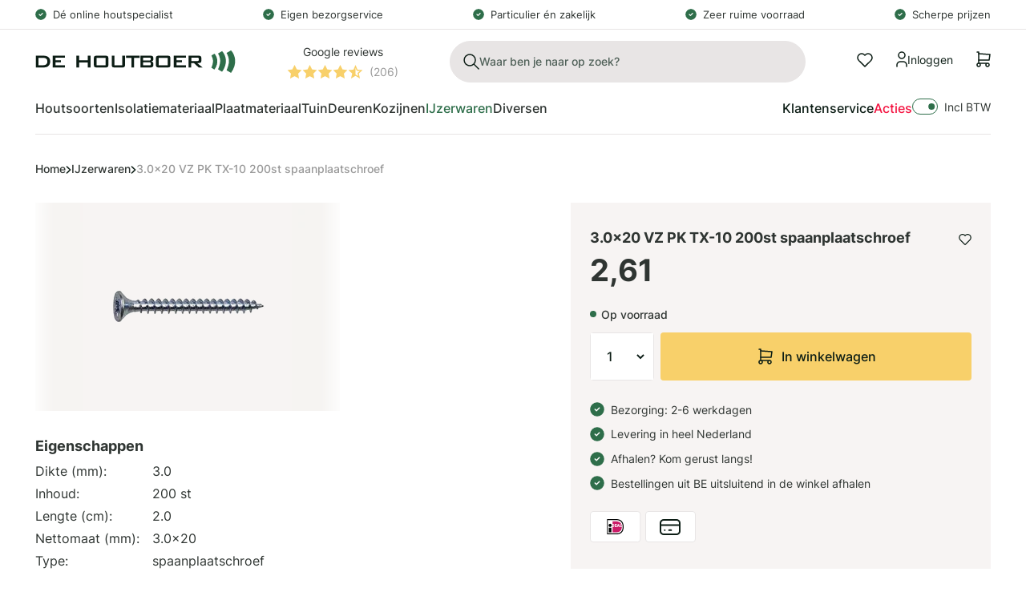

--- FILE ---
content_type: text/html; charset=utf-8
request_url: https://dehoutboer.com/products/spaanplaatschroef-pk-tx-10-vz-3-0x20-200st
body_size: 65743
content:
<!doctype html>
<html lang="nl">
<head>
	<script src="//dehoutboer.com/cdn/shop/files/pandectes-rules.js?v=11234941491113276681"></script>
	
	
    <title>3.0x20 VZ PK TX-10 200st spaanplaatschroef</title>
    <meta charset="utf-8">
    <meta http-equiv="X-UA-Compatible" content="IE=edge,chrome=1">
    <meta name="description" content="Voor spaanplaat, houtvezelplaat en andere houtmaterialen gebruik je spaanplaatschroeven. De schroeven hebben een extra brede spiraal zodat ze meer grip hebben in het materiaal. Vaak kunnen spaanplaatschroeven zonder voorboren gebruikt worden. Ze worden ook wel universele schroeven genoemd.Om te monteren op hout is de s">
    <link rel="canonical" href="https://dehoutboer.com/products/spaanplaatschroef-pk-tx-10-vz-3-0x20-200st">
    <meta name="viewport" content="width=device-width,initial-scale=1,minimum-scale=1,maximum-scale=1,user-scalable=no">

    <link rel="apple-touch-icon" sizes="180x180" href="//dehoutboer.com/cdn/shop/t/1/assets/apple-touch-icon.png?v=146922469377877129801680091097">
    <link rel="icon" type="image/png" sizes="32x32" href="//dehoutboer.com/cdn/shop/t/1/assets/favicon-32x32.png?v=68057341544379752091680091099">
    <link rel="icon" type="image/png" sizes="16x16" href="//dehoutboer.com/cdn/shop/t/1/assets/favicon-16x16.png?v=70920709548957223881680091098">
    <link rel="manifest" href="//dehoutboer.com/cdn/shop/t/1/assets/site.webmanifest?v=41610449514494604001680091101">
    <link rel="mask-icon" href="//dehoutboer.com/cdn/shop/t/1/assets/safari-pinned-tab.svg?v=55169110351886673011680091100" color="#2E6E4A">
    <meta name="msapplication-TileColor" content="#2E6E4A">
    <meta name="theme-color" content="#2E6E4A">

    <link rel="preload" href="//dehoutboer.com/cdn/shop/t/1/assets/app.base.e68cd0f4f1bab6514027.css?v=118882085881138308451719313642" as="style" />
    <link rel="preload" href="//dehoutboer.com/cdn/shop/t/1/assets/app.dependencies.21e456985cf6c2a4d9ef.js?v=45846074615551123071728047592" as="script" />
    <link rel="preload" href="//dehoutboer.com/cdn/shop/t/1/assets/app.base.c8530ff899f4166a7963.js?v=123016238440289404271728047588" as="script" />
    
    <link href="//dehoutboer.com/cdn/shop/t/1/assets/app.base.e68cd0f4f1bab6514027.css?v=118882085881138308451719313642" rel="stylesheet" />

  <script src="https://analytics.ahrefs.com/analytics.js" data-key="HjTh2Bve0PylSsMP998+qg" async></script>
    <script>window.performance && window.performance.mark && window.performance.mark('shopify.content_for_header.start');</script><meta id="shopify-digital-wallet" name="shopify-digital-wallet" content="/70390153505/digital_wallets/dialog">
<link rel="alternate" type="application/json+oembed" href="https://dehoutboer.com/products/spaanplaatschroef-pk-tx-10-vz-3-0x20-200st.oembed">
<script async="async" src="/checkouts/internal/preloads.js?locale=nl-NL"></script>
<script id="shopify-features" type="application/json">{"accessToken":"2eaaff000974f98b9f7d4cf5ad855f98","betas":["rich-media-storefront-analytics"],"domain":"dehoutboer.com","predictiveSearch":true,"shopId":70390153505,"locale":"nl"}</script>
<script>var Shopify = Shopify || {};
Shopify.shop = "de-houtboer.myshopify.com";
Shopify.locale = "nl";
Shopify.currency = {"active":"EUR","rate":"1.0"};
Shopify.country = "NL";
Shopify.theme = {"name":"De Houtboer","id":141791985953,"schema_name":"De Houtboer","schema_version":"1.0.0","theme_store_id":887,"role":"main"};
Shopify.theme.handle = "null";
Shopify.theme.style = {"id":null,"handle":null};
Shopify.cdnHost = "dehoutboer.com/cdn";
Shopify.routes = Shopify.routes || {};
Shopify.routes.root = "/";</script>
<script type="module">!function(o){(o.Shopify=o.Shopify||{}).modules=!0}(window);</script>
<script>!function(o){function n(){var o=[];function n(){o.push(Array.prototype.slice.apply(arguments))}return n.q=o,n}var t=o.Shopify=o.Shopify||{};t.loadFeatures=n(),t.autoloadFeatures=n()}(window);</script>
<script id="shop-js-analytics" type="application/json">{"pageType":"product"}</script>
<script defer="defer" async type="module" src="//dehoutboer.com/cdn/shopifycloud/shop-js/modules/v2/client.init-shop-cart-sync_BHF27ruw.nl.esm.js"></script>
<script defer="defer" async type="module" src="//dehoutboer.com/cdn/shopifycloud/shop-js/modules/v2/chunk.common_Dwaf6e9K.esm.js"></script>
<script type="module">
  await import("//dehoutboer.com/cdn/shopifycloud/shop-js/modules/v2/client.init-shop-cart-sync_BHF27ruw.nl.esm.js");
await import("//dehoutboer.com/cdn/shopifycloud/shop-js/modules/v2/chunk.common_Dwaf6e9K.esm.js");

  window.Shopify.SignInWithShop?.initShopCartSync?.({"fedCMEnabled":true,"windoidEnabled":true});

</script>
<script id="__st">var __st={"a":70390153505,"offset":3600,"reqid":"d9f023e5-60c7-4d7b-8b24-03e0cfa144f2-1768846014","pageurl":"dehoutboer.com\/products\/spaanplaatschroef-pk-tx-10-vz-3-0x20-200st","u":"edf81818a27e","p":"product","rtyp":"product","rid":8592744513825};</script>
<script>window.ShopifyPaypalV4VisibilityTracking = true;</script>
<script id="captcha-bootstrap">!function(){'use strict';const t='contact',e='account',n='new_comment',o=[[t,t],['blogs',n],['comments',n],[t,'customer']],c=[[e,'customer_login'],[e,'guest_login'],[e,'recover_customer_password'],[e,'create_customer']],r=t=>t.map((([t,e])=>`form[action*='/${t}']:not([data-nocaptcha='true']) input[name='form_type'][value='${e}']`)).join(','),a=t=>()=>t?[...document.querySelectorAll(t)].map((t=>t.form)):[];function s(){const t=[...o],e=r(t);return a(e)}const i='password',u='form_key',d=['recaptcha-v3-token','g-recaptcha-response','h-captcha-response',i],f=()=>{try{return window.sessionStorage}catch{return}},m='__shopify_v',_=t=>t.elements[u];function p(t,e,n=!1){try{const o=window.sessionStorage,c=JSON.parse(o.getItem(e)),{data:r}=function(t){const{data:e,action:n}=t;return t[m]||n?{data:e,action:n}:{data:t,action:n}}(c);for(const[e,n]of Object.entries(r))t.elements[e]&&(t.elements[e].value=n);n&&o.removeItem(e)}catch(o){console.error('form repopulation failed',{error:o})}}const l='form_type',E='cptcha';function T(t){t.dataset[E]=!0}const w=window,h=w.document,L='Shopify',v='ce_forms',y='captcha';let A=!1;((t,e)=>{const n=(g='f06e6c50-85a8-45c8-87d0-21a2b65856fe',I='https://cdn.shopify.com/shopifycloud/storefront-forms-hcaptcha/ce_storefront_forms_captcha_hcaptcha.v1.5.2.iife.js',D={infoText:'Beschermd door hCaptcha',privacyText:'Privacy',termsText:'Voorwaarden'},(t,e,n)=>{const o=w[L][v],c=o.bindForm;if(c)return c(t,g,e,D).then(n);var r;o.q.push([[t,g,e,D],n]),r=I,A||(h.body.append(Object.assign(h.createElement('script'),{id:'captcha-provider',async:!0,src:r})),A=!0)});var g,I,D;w[L]=w[L]||{},w[L][v]=w[L][v]||{},w[L][v].q=[],w[L][y]=w[L][y]||{},w[L][y].protect=function(t,e){n(t,void 0,e),T(t)},Object.freeze(w[L][y]),function(t,e,n,w,h,L){const[v,y,A,g]=function(t,e,n){const i=e?o:[],u=t?c:[],d=[...i,...u],f=r(d),m=r(i),_=r(d.filter((([t,e])=>n.includes(e))));return[a(f),a(m),a(_),s()]}(w,h,L),I=t=>{const e=t.target;return e instanceof HTMLFormElement?e:e&&e.form},D=t=>v().includes(t);t.addEventListener('submit',(t=>{const e=I(t);if(!e)return;const n=D(e)&&!e.dataset.hcaptchaBound&&!e.dataset.recaptchaBound,o=_(e),c=g().includes(e)&&(!o||!o.value);(n||c)&&t.preventDefault(),c&&!n&&(function(t){try{if(!f())return;!function(t){const e=f();if(!e)return;const n=_(t);if(!n)return;const o=n.value;o&&e.removeItem(o)}(t);const e=Array.from(Array(32),(()=>Math.random().toString(36)[2])).join('');!function(t,e){_(t)||t.append(Object.assign(document.createElement('input'),{type:'hidden',name:u})),t.elements[u].value=e}(t,e),function(t,e){const n=f();if(!n)return;const o=[...t.querySelectorAll(`input[type='${i}']`)].map((({name:t})=>t)),c=[...d,...o],r={};for(const[a,s]of new FormData(t).entries())c.includes(a)||(r[a]=s);n.setItem(e,JSON.stringify({[m]:1,action:t.action,data:r}))}(t,e)}catch(e){console.error('failed to persist form',e)}}(e),e.submit())}));const S=(t,e)=>{t&&!t.dataset[E]&&(n(t,e.some((e=>e===t))),T(t))};for(const o of['focusin','change'])t.addEventListener(o,(t=>{const e=I(t);D(e)&&S(e,y())}));const B=e.get('form_key'),M=e.get(l),P=B&&M;t.addEventListener('DOMContentLoaded',(()=>{const t=y();if(P)for(const e of t)e.elements[l].value===M&&p(e,B);[...new Set([...A(),...v().filter((t=>'true'===t.dataset.shopifyCaptcha))])].forEach((e=>S(e,t)))}))}(h,new URLSearchParams(w.location.search),n,t,e,['guest_login'])})(!0,!0)}();</script>
<script integrity="sha256-4kQ18oKyAcykRKYeNunJcIwy7WH5gtpwJnB7kiuLZ1E=" data-source-attribution="shopify.loadfeatures" defer="defer" src="//dehoutboer.com/cdn/shopifycloud/storefront/assets/storefront/load_feature-a0a9edcb.js" crossorigin="anonymous"></script>
<script data-source-attribution="shopify.dynamic_checkout.dynamic.init">var Shopify=Shopify||{};Shopify.PaymentButton=Shopify.PaymentButton||{isStorefrontPortableWallets:!0,init:function(){window.Shopify.PaymentButton.init=function(){};var t=document.createElement("script");t.src="https://dehoutboer.com/cdn/shopifycloud/portable-wallets/latest/portable-wallets.nl.js",t.type="module",document.head.appendChild(t)}};
</script>
<script data-source-attribution="shopify.dynamic_checkout.buyer_consent">
  function portableWalletsHideBuyerConsent(e){var t=document.getElementById("shopify-buyer-consent"),n=document.getElementById("shopify-subscription-policy-button");t&&n&&(t.classList.add("hidden"),t.setAttribute("aria-hidden","true"),n.removeEventListener("click",e))}function portableWalletsShowBuyerConsent(e){var t=document.getElementById("shopify-buyer-consent"),n=document.getElementById("shopify-subscription-policy-button");t&&n&&(t.classList.remove("hidden"),t.removeAttribute("aria-hidden"),n.addEventListener("click",e))}window.Shopify?.PaymentButton&&(window.Shopify.PaymentButton.hideBuyerConsent=portableWalletsHideBuyerConsent,window.Shopify.PaymentButton.showBuyerConsent=portableWalletsShowBuyerConsent);
</script>
<script data-source-attribution="shopify.dynamic_checkout.cart.bootstrap">document.addEventListener("DOMContentLoaded",(function(){function t(){return document.querySelector("shopify-accelerated-checkout-cart, shopify-accelerated-checkout")}if(t())Shopify.PaymentButton.init();else{new MutationObserver((function(e,n){t()&&(Shopify.PaymentButton.init(),n.disconnect())})).observe(document.body,{childList:!0,subtree:!0})}}));
</script>

<script>window.performance && window.performance.mark && window.performance.mark('shopify.content_for_header.end');</script>

    
        <script type="application/ld+json">
{
    "@context": "https://schema.org/",
    "@type": "Product",
    "@id": "https://dehoutboer.com/products/spaanplaatschroef-pk-tx-10-vz-3-0x20-200st",
    "name": "3.0x20 VZ PK TX-10 200st spaanplaatschroef",
    "image": "//dehoutboer.com/cdn/shop/files/spaanplaatschroef_torx_6.jpg?v=1693988608",
    "url": "https://dehoutboer.com/products/spaanplaatschroef-pk-tx-10-vz-3-0x20-200st",
    "brand": {
        "@type": "Brand",
        "name": "De Houtboer"
    },
    "description": "Voor spaanplaat, houtvezelplaat en andere houtmaterialen gebruik je spaanplaatschroeven. De schroeven hebben een extra brede spiraal zodat ze meer grip hebben in het materiaal. Vaak kunnen spaanplaatschroeven zonder voorboren gebruikt worden. Ze worden ook wel universele schroeven genoemd.Om te monteren op hout is de spaanplaatschroef de meest ideale schroef. Het aandraaimoment van een spaanplaatschroef is laag, waardoor deze weinig kracht nodig hebben. Behalve op hout, zijn deze schroeven zeer geschikt voor bevestiging op spaanplaat, dunne metaal profielen en MDF-platen.",
    
    "sku": "11254",
    
    "offers": {
        "@type": "Offer",
        "priceCurrency": "EUR",
        "price": 2.61,
        
        "availability": "https://schema.org/InStock",
        
        "itemCondition": "https://schema.org/NewCondition"
    }
}
</script>

    

    <!-- Google Tag Manager -->
<script>(function(w,d,s,l,i){w[l]=w[l]||[];w[l].push({'gtm.start':
    new Date().getTime(),event:'gtm.js'});var f=d.getElementsByTagName(s)[0],
    j=d.createElement(s),dl=l!='dataLayer'?'&l='+l:'';j.async=true;j.src=
    'https://www.googletagmanager.com/gtm.js?id='+i+dl;f.parentNode.insertBefore(j,f);
})(window,document,'script','dataLayer','GTM-M4G9CKN');

</script>
<!-- End Google Tag Manager -->

  <script type="text/javascript">
    (function(c,l,a,r,i,t,y){
        c[a]=c[a]||function(){(c[a].q=c[a].q||[]).push(arguments)};
        t=l.createElement(r);t.async=1;t.src="https://www.clarity.ms/tag/"+i;
        y=l.getElementsByTagName(r)[0];y.parentNode.insertBefore(t,y);
    })(window, document, "clarity", "script", "p4idw4pvi5");
    
</script>
  
<!-- BEGIN app block: shopify://apps/pandectes-gdpr/blocks/banner/58c0baa2-6cc1-480c-9ea6-38d6d559556a -->
  
    
      <!-- TCF is active, scripts are loaded above -->
      
        <script>
          if (!window.PandectesRulesSettings) {
            window.PandectesRulesSettings = {"store":{"id":70390153505,"adminMode":false,"headless":false,"storefrontRootDomain":"","checkoutRootDomain":"","storefrontAccessToken":""},"banner":{"revokableTrigger":false,"cookiesBlockedByDefault":"0","hybridStrict":false,"isActive":true},"geolocation":{"brOnly":false,"caOnly":false,"chOnly":false,"euOnly":false,"jpOnly":false,"thOnly":false,"canadaOnly":false,"globalVisibility":true},"blocker":{"isActive":false,"googleConsentMode":{"isActive":true,"id":"","analyticsId":"","adStorageCategory":4,"analyticsStorageCategory":2,"functionalityStorageCategory":1,"personalizationStorageCategory":1,"securityStorageCategory":0,"customEvent":true,"redactData":true,"urlPassthrough":false,"dataLayerProperty":"dataLayer"},"facebookPixel":{"isActive":false,"id":"","ldu":false},"microsoft":{},"clarity":{},"rakuten":{"isActive":false,"cmp":false,"ccpa":false},"gpcIsActive":false,"defaultBlocked":0,"patterns":{"whiteList":[],"blackList":{"1":[],"2":[],"4":[],"8":[]},"iframesWhiteList":[],"iframesBlackList":{"1":[],"2":[],"4":[],"8":[]},"beaconsWhiteList":[],"beaconsBlackList":{"1":[],"2":[],"4":[],"8":[]}}}};
            const rulesScript = document.createElement('script');
            window.PandectesRulesSettings.auto = true;
            rulesScript.src = "https://cdn.shopify.com/extensions/019bd5ea-1b0e-7a2f-9987-841d0997d3f9/gdpr-230/assets/pandectes-rules.js";
            const firstChild = document.head.firstChild;
            document.head.insertBefore(rulesScript, firstChild);
          }
        </script>
      
      <script>
        
          window.PandectesSettings = {"store":{"id":70390153505,"plan":"plus","theme":"De Houtboer","primaryLocale":"nl","adminMode":false,"headless":false,"storefrontRootDomain":"","checkoutRootDomain":"","storefrontAccessToken":""},"tsPublished":1755783775,"declaration":{"showPurpose":false,"showProvider":false,"declIntroText":"We gebruiken cookies om de functionaliteit van de website te optimaliseren, de prestaties te analyseren en u een gepersonaliseerde ervaring te bieden. Sommige cookies zijn essentieel om de website goed te laten werken en correct te laten functioneren. Die cookies kunnen niet worden uitgeschakeld. In dit venster kunt u uw voorkeur voor cookies beheren.","showDateGenerated":true},"language":{"unpublished":[],"languageMode":"Single","fallbackLanguage":"nl","languageDetection":"browser","languagesSupported":[]},"texts":{"managed":{"headerText":{"nl":"Wij respecteren uw privacy"},"consentText":{"nl":"Deze website maakt gebruik van cookies om u de beste ervaring te bieden."},"linkText":{"nl":"Kom meer te weten"},"imprintText":{"nl":"Afdruk"},"googleLinkText":{"nl":"Privacyvoorwaarden van Google"},"allowButtonText":{"nl":"Accepteren"},"denyButtonText":{"nl":"Afwijzen"},"dismissButtonText":{"nl":"OK"},"leaveSiteButtonText":{"nl":"Verlaat deze site"},"preferencesButtonText":{"nl":"Wijzig Voorkeuren"},"cookiePolicyText":{"nl":"Cookie beleid"},"preferencesPopupTitleText":{"nl":"Toestemmingsvoorkeuren beheren"},"preferencesPopupIntroText":{"nl":"We gebruiken cookies om de functionaliteit van de website te optimaliseren, de prestaties te analyseren en u een gepersonaliseerde ervaring te bieden. Sommige cookies zijn essentieel om de website correct te laten werken en functioneren. Die cookies kunnen niet worden uitgeschakeld. In dit venster kunt u uw voorkeur voor cookies beheren."},"preferencesPopupSaveButtonText":{"nl":"Voorkeuren opslaan"},"preferencesPopupCloseButtonText":{"nl":"Sluiten"},"preferencesPopupAcceptAllButtonText":{"nl":"Accepteer alles"},"preferencesPopupRejectAllButtonText":{"nl":"Alles afwijzen"},"cookiesDetailsText":{"nl":"Cookiegegevens"},"preferencesPopupAlwaysAllowedText":{"nl":"altijd toegestaan"},"accessSectionParagraphText":{"nl":"U heeft te allen tijde het recht om uw gegevens in te zien."},"accessSectionTitleText":{"nl":"Gegevensportabiliteit"},"accessSectionAccountInfoActionText":{"nl":"Persoonlijke gegevens"},"accessSectionDownloadReportActionText":{"nl":"Download alles"},"accessSectionGDPRRequestsActionText":{"nl":"Verzoeken van betrokkenen"},"accessSectionOrdersRecordsActionText":{"nl":"Bestellingen"},"rectificationSectionParagraphText":{"nl":"U hebt het recht om te vragen dat uw gegevens worden bijgewerkt wanneer u dat nodig acht."},"rectificationSectionTitleText":{"nl":"Gegevens rectificatie"},"rectificationCommentPlaceholder":{"nl":"Beschrijf wat u wilt bijwerken"},"rectificationCommentValidationError":{"nl":"Commentaar is verplicht"},"rectificationSectionEditAccountActionText":{"nl":"Vraag een update aan"},"erasureSectionTitleText":{"nl":"Recht om vergeten te worden"},"erasureSectionParagraphText":{"nl":"U heeft het recht om al uw gegevens te laten wissen. Daarna heeft u geen toegang meer tot uw account."},"erasureSectionRequestDeletionActionText":{"nl":"Verzoek om verwijdering van persoonlijke gegevens"},"consentDate":{"nl":"Toestemmingsdatum"},"consentId":{"nl":"Toestemmings-ID"},"consentSectionChangeConsentActionText":{"nl":"Wijzig de toestemmingsvoorkeur"},"consentSectionConsentedText":{"nl":"U heeft ingestemd met het cookiebeleid van deze website op:"},"consentSectionNoConsentText":{"nl":"U heeft niet ingestemd met het cookiebeleid van deze website."},"consentSectionTitleText":{"nl":"Uw toestemming voor cookies"},"consentStatus":{"nl":"Toestemmingsvoorkeur"},"confirmationFailureMessage":{"nl":"Uw verzoek is niet geverifieerd. Probeer het opnieuw en als het probleem aanhoudt, neem dan contact op met de winkeleigenaar voor hulp"},"confirmationFailureTitle":{"nl":"Er is een probleem opgetreden"},"confirmationSuccessMessage":{"nl":"We zullen spoedig contact met u opnemen over uw verzoek."},"confirmationSuccessTitle":{"nl":"Uw verzoek is geverifieerd"},"guestsSupportEmailFailureMessage":{"nl":"Uw verzoek is niet ingediend. Probeer het opnieuw en als het probleem aanhoudt, neem dan contact op met de winkeleigenaar voor hulp."},"guestsSupportEmailFailureTitle":{"nl":"Er is een probleem opgetreden"},"guestsSupportEmailPlaceholder":{"nl":"E-mailadres"},"guestsSupportEmailSuccessMessage":{"nl":"Als je bent geregistreerd als klant van deze winkel, ontvang je binnenkort een e-mail met instructies over hoe je verder kunt gaan."},"guestsSupportEmailSuccessTitle":{"nl":"dankjewel voor je aanvraag"},"guestsSupportEmailValidationError":{"nl":"E-mail is niet geldig"},"guestsSupportInfoText":{"nl":"Log in met uw klantaccount om verder te gaan."},"submitButton":{"nl":"Indienen"},"submittingButton":{"nl":"Verzenden..."},"cancelButton":{"nl":"Annuleren"},"declIntroText":{"nl":"We gebruiken cookies om de functionaliteit van de website te optimaliseren, de prestaties te analyseren en u een gepersonaliseerde ervaring te bieden. Sommige cookies zijn essentieel om de website goed te laten werken en correct te laten functioneren. Die cookies kunnen niet worden uitgeschakeld. In dit venster kunt u uw voorkeur voor cookies beheren."},"declName":{"nl":"Naam"},"declPurpose":{"nl":"Doel"},"declType":{"nl":"Type"},"declRetention":{"nl":"Behoud"},"declProvider":{"nl":"Aanbieder"},"declFirstParty":{"nl":"Directe"},"declThirdParty":{"nl":"Derde partij"},"declSeconds":{"nl":"seconden"},"declMinutes":{"nl":"minuten"},"declHours":{"nl":"uur"},"declDays":{"nl":"dagen"},"declMonths":{"nl":"maanden"},"declYears":{"nl":"jaren"},"declSession":{"nl":"Sessie"},"declDomain":{"nl":"Domein"},"declPath":{"nl":"Pad"}},"categories":{"strictlyNecessaryCookiesTitleText":{"nl":"Strikt noodzakelijke cookies"},"strictlyNecessaryCookiesDescriptionText":{"nl":"Deze cookies zijn essentieel om u in staat te stellen door de website te navigeren en de functies ervan te gebruiken, zoals toegang tot beveiligde delen van de website. Zonder deze cookies kan de website niet goed functioneren."},"functionalityCookiesTitleText":{"nl":"Functionele cookies"},"functionalityCookiesDescriptionText":{"nl":"Deze cookies stellen de site in staat om verbeterde functionaliteit en personalisatie te bieden. Ze kunnen worden ingesteld door ons of door externe providers wiens diensten we aan onze pagina's hebben toegevoegd. Als u deze cookies niet toestaat, werken sommige of al deze diensten mogelijk niet correct."},"performanceCookiesTitleText":{"nl":"Prestatiecookies"},"performanceCookiesDescriptionText":{"nl":"Deze cookies stellen ons in staat om de prestaties van onze website te monitoren en te verbeteren. Ze stellen ons bijvoorbeeld in staat om bezoeken te tellen, verkeersbronnen te identificeren en te zien welke delen van de site het populairst zijn."},"targetingCookiesTitleText":{"nl":"Targeting-cookies"},"targetingCookiesDescriptionText":{"nl":"Deze cookies kunnen via onze site worden geplaatst door onze advertentiepartners. Ze kunnen door die bedrijven worden gebruikt om een profiel van uw interesses op te bouwen en u relevante advertenties op andere sites te tonen. Ze slaan geen directe persoonlijke informatie op, maar zijn gebaseerd op de unieke identificatie van uw browser en internetapparaat. Als je deze cookies niet toestaat, krijg je minder gerichte advertenties te zien."},"unclassifiedCookiesTitleText":{"nl":"Niet-geclassificeerde cookies"},"unclassifiedCookiesDescriptionText":{"nl":"Niet-geclassificeerde cookies zijn cookies die we aan het classificeren zijn, samen met de aanbieders van individuele cookies."}},"auto":{}},"library":{"previewMode":false,"fadeInTimeout":0,"defaultBlocked":0,"showLink":true,"showImprintLink":false,"showGoogleLink":false,"enabled":true,"cookie":{"expiryDays":365,"secure":true,"domain":""},"dismissOnScroll":false,"dismissOnWindowClick":false,"dismissOnTimeout":false,"palette":{"popup":{"background":"#FFFFFF","backgroundForCalculations":{"a":1,"b":255,"g":255,"r":255},"text":"#000000"},"button":{"background":"transparent","backgroundForCalculations":{"a":1,"b":255,"g":255,"r":255},"text":"#000000","textForCalculation":{"a":1,"b":0,"g":0,"r":0},"border":"#000000"}},"content":{"href":"https://de-houtboer.myshopify.com/policies/privacy-policy","imprintHref":"/","close":"&#10005;","target":"","logo":""},"window":"<div role=\"dialog\" aria-labelledby=\"cookieconsent:head\" aria-describedby=\"cookieconsent:desc\" id=\"pandectes-banner\" class=\"cc-window-wrapper cc-overlay-wrapper\"><div class=\"pd-cookie-banner-window cc-window {{classes}}\"><!--googleoff: all-->{{children}}<!--googleon: all--></div></div>","compliance":{"custom":"<div class=\"cc-compliance cc-highlight\">{{preferences}}{{allow}}</div>"},"type":"custom","layouts":{"basic":"{{header}}{{messagelink}}{{compliance}}"},"position":"overlay","theme":"wired","revokable":false,"animateRevokable":false,"revokableReset":false,"revokableLogoUrl":"","revokablePlacement":"bottom-left","revokableMarginHorizontal":15,"revokableMarginVertical":15,"static":false,"autoAttach":true,"hasTransition":true,"blacklistPage":[""],"elements":{"close":"<button aria-label=\"Sluiten\" type=\"button\" class=\"cc-close\">{{close}}</button>","dismiss":"<button type=\"button\" class=\"cc-btn cc-btn-decision cc-dismiss\">{{dismiss}}</button>","allow":"<button type=\"button\" class=\"cc-btn cc-btn-decision cc-allow\">{{allow}}</button>","deny":"<button type=\"button\" class=\"cc-btn cc-btn-decision cc-deny\">{{deny}}</button>","preferences":"<button type=\"button\" class=\"cc-btn cc-settings\" onclick=\"Pandectes.fn.openPreferences()\">{{preferences}}</button>"}},"geolocation":{"brOnly":false,"caOnly":false,"chOnly":false,"euOnly":false,"jpOnly":false,"thOnly":false,"canadaOnly":false,"globalVisibility":true},"dsr":{"guestsSupport":false,"accessSectionDownloadReportAuto":false},"banner":{"resetTs":1708937226,"extraCss":"        .cc-banner-logo {max-width: 24em!important;}    @media(min-width: 768px) {.cc-window.cc-floating{max-width: 24em!important;width: 24em!important;}}    .cc-message, .pd-cookie-banner-window .cc-header, .cc-logo {text-align: left}    .cc-window-wrapper{z-index: 2147483647;-webkit-transition: opacity 1s ease;  transition: opacity 1s ease;}    .cc-window{z-index: 2147483647;font-family: inherit;}    .pd-cookie-banner-window .cc-header{font-family: inherit;}    .pd-cp-ui{font-family: inherit; background-color: #FFFFFF;color:#000000;}    button.pd-cp-btn, a.pd-cp-btn{}    input + .pd-cp-preferences-slider{background-color: rgba(0, 0, 0, 0.3)}    .pd-cp-scrolling-section::-webkit-scrollbar{background-color: rgba(0, 0, 0, 0.3)}    input:checked + .pd-cp-preferences-slider{background-color: rgba(0, 0, 0, 1)}    .pd-cp-scrolling-section::-webkit-scrollbar-thumb {background-color: rgba(0, 0, 0, 1)}    .pd-cp-ui-close{color:#000000;}    .pd-cp-preferences-slider:before{background-color: #FFFFFF}    .pd-cp-title:before {border-color: #000000!important}    .pd-cp-preferences-slider{background-color:#000000}    .pd-cp-toggle{color:#000000!important}    @media(max-width:699px) {.pd-cp-ui-close-top svg {fill: #000000}}    .pd-cp-toggle:hover,.pd-cp-toggle:visited,.pd-cp-toggle:active{color:#000000!important}    .pd-cookie-banner-window {box-shadow: 0 0 18px rgb(0 0 0 / 20%);}  ","customJavascript":{},"showPoweredBy":false,"logoHeight":40,"revokableTrigger":false,"hybridStrict":false,"cookiesBlockedByDefault":"0","isActive":true,"implicitSavePreferences":true,"cookieIcon":false,"blockBots":false,"showCookiesDetails":true,"hasTransition":true,"blockingPage":false,"showOnlyLandingPage":false,"leaveSiteUrl":"https://www.google.com","linkRespectStoreLang":false},"cookies":{"0":[{"name":"keep_alive","type":"http","domain":"dehoutboer.com","path":"/","provider":"Shopify","firstParty":true,"retention":"30 minute(s)","expires":30,"unit":"declMinutes","purpose":{"nl":"Gebruikt in verband met lokalisatie van kopers."}},{"name":"secure_customer_sig","type":"http","domain":"dehoutboer.com","path":"/","provider":"Shopify","firstParty":true,"retention":"1 year(s)","expires":1,"unit":"declYears","purpose":{"nl":"Gebruikt in verband met klantenlogin."}},{"name":"localization","type":"http","domain":"dehoutboer.com","path":"/","provider":"Shopify","firstParty":true,"retention":"1 year(s)","expires":1,"unit":"declYears","purpose":{"nl":"Shopify-winkellokalisatie"}},{"name":"cart_currency","type":"http","domain":"dehoutboer.com","path":"/","provider":"Shopify","firstParty":true,"retention":"2 ","expires":2,"unit":"declSession","purpose":{"nl":"De cookie is nodig voor de veilige betaal- en betaalfunctie op de website. Deze functie wordt geleverd door shopify.com."}},{"name":"_cmp_a","type":"http","domain":".dehoutboer.com","path":"/","provider":"Shopify","firstParty":true,"retention":"1 day(s)","expires":1,"unit":"declDays","purpose":{"nl":"Wordt gebruikt voor het beheren van de privacy-instellingen van klanten."}},{"name":"_tracking_consent","type":"http","domain":".dehoutboer.com","path":"/","provider":"Shopify","firstParty":true,"retention":"1 year(s)","expires":1,"unit":"declYears","purpose":{"nl":"Voorkeuren volgen."}},{"name":"_secure_session_id","type":"http","domain":"dehoutboer.com","path":"/","provider":"Shopify","firstParty":true,"retention":"1 month(s)","expires":1,"unit":"declMonths","purpose":{"nl":"Gebruikt in verband met navigatie door een winkelpui."}},{"name":"wpm-domain-test","type":"http","domain":"com","path":"/","provider":"Shopify","firstParty":false,"retention":"Session","expires":1,"unit":"declSeconds","purpose":{"nl":"Wordt gebruikt om de opslag van parameters te testen over producten die aan het winkelwagentje zijn toegevoegd of de betalingsvaluta"}}],"1":[],"2":[{"name":"_shopify_y","type":"http","domain":".dehoutboer.com","path":"/","provider":"Shopify","firstParty":true,"retention":"1 year(s)","expires":1,"unit":"declYears","purpose":{"nl":"Shopify-analyses."}},{"name":"_orig_referrer","type":"http","domain":".dehoutboer.com","path":"/","provider":"Shopify","firstParty":true,"retention":"2 ","expires":2,"unit":"declSession","purpose":{"nl":"Volgt bestemmingspagina's."}},{"name":"_shopify_sa_t","type":"http","domain":".dehoutboer.com","path":"/","provider":"Shopify","firstParty":true,"retention":"30 minute(s)","expires":30,"unit":"declMinutes","purpose":{"nl":"Shopify-analyses met betrekking tot marketing en verwijzingen."}},{"name":"_shopify_sa_p","type":"http","domain":".dehoutboer.com","path":"/","provider":"Shopify","firstParty":true,"retention":"30 minute(s)","expires":30,"unit":"declMinutes","purpose":{"nl":"Shopify-analyses met betrekking tot marketing en verwijzingen."}},{"name":"_landing_page","type":"http","domain":".dehoutboer.com","path":"/","provider":"Shopify","firstParty":true,"retention":"2 ","expires":2,"unit":"declSession","purpose":{"nl":"Volgt bestemmingspagina's."}},{"name":"_shopify_s","type":"http","domain":".dehoutboer.com","path":"/","provider":"Shopify","firstParty":true,"retention":"30 minute(s)","expires":30,"unit":"declMinutes","purpose":{"nl":"Shopify-analyses."}},{"name":"_ga","type":"http","domain":".dehoutboer.com","path":"/","provider":"Google","firstParty":true,"retention":"1 year(s)","expires":1,"unit":"declYears","purpose":{"nl":"Cookie is ingesteld door Google Analytics met onbekende functionaliteit"}},{"name":"_clck","type":"http","domain":".dehoutboer.com","path":"/","provider":"Microsoft","firstParty":true,"retention":"1 year(s)","expires":1,"unit":"declYears","purpose":{"nl":"Gebruikt door Microsoft Clarity om een unieke gebruikers-ID op te slaan."}},{"name":"_clsk","type":"http","domain":".dehoutboer.com","path":"/","provider":"Microsoft","firstParty":true,"retention":"1 day(s)","expires":1,"unit":"declDays","purpose":{"nl":"Gebruikt door Microsoft Clarity om een unieke gebruikers-ID op te slaan."}},{"name":"_shopify_s","type":"http","domain":"com","path":"/","provider":"Shopify","firstParty":false,"retention":"Session","expires":1,"unit":"declSeconds","purpose":{"nl":"Shopify-analyses."}},{"name":"_ga_6SHDHJNQ96","type":"http","domain":".dehoutboer.com","path":"/","provider":"Google","firstParty":true,"retention":"1 year(s)","expires":1,"unit":"declYears","purpose":{"nl":""}}],"4":[{"name":"_gcl_au","type":"http","domain":".dehoutboer.com","path":"/","provider":"Google","firstParty":true,"retention":"3 month(s)","expires":3,"unit":"declMonths","purpose":{"nl":"Cookie wordt geplaatst door Google Tag Manager om conversies bij te houden."}},{"name":"_uetsid","type":"http","domain":".dehoutboer.com","path":"/","provider":"Bing","firstParty":true,"retention":"1 day(s)","expires":1,"unit":"declDays","purpose":{"nl":"Deze cookie wordt door Bing gebruikt om te bepalen welke advertenties moeten worden weergegeven die relevant kunnen zijn voor de eindgebruiker die de site bekijkt."}},{"name":"_uetvid","type":"http","domain":".dehoutboer.com","path":"/","provider":"Bing","firstParty":true,"retention":"1 year(s)","expires":1,"unit":"declYears","purpose":{"nl":"Gebruikt om bezoekers op meerdere websites te volgen, om relevante advertenties te presenteren op basis van de voorkeuren van de bezoeker."}},{"name":"MUID","type":"http","domain":".bing.com","path":"/","provider":"Microsoft","firstParty":false,"retention":"1 year(s)","expires":1,"unit":"declYears","purpose":{"nl":"Cookie wordt door Microsoft geplaatst om bezoeken aan websites bij te houden."}},{"name":"MUID","type":"http","domain":".clarity.ms","path":"/","provider":"Microsoft","firstParty":false,"retention":"1 year(s)","expires":1,"unit":"declYears","purpose":{"nl":"Cookie wordt door Microsoft geplaatst om bezoeken aan websites bij te houden."}},{"name":"wpm-domain-test","type":"http","domain":"dehoutboer.com","path":"/","provider":"Shopify","firstParty":true,"retention":"Session","expires":1,"unit":"declSeconds","purpose":{"nl":"Wordt gebruikt om de opslag van parameters te testen over producten die aan het winkelwagentje zijn toegevoegd of de betalingsvaluta"}}],"8":[{"name":"MR","type":"http","domain":".c.bing.com","path":"/","provider":"Unknown","firstParty":false,"retention":"1 ","expires":1,"unit":"declSession","purpose":{"nl":""}},{"name":"SRM_B","type":"http","domain":".c.bing.com","path":"/","provider":"Unknown","firstParty":false,"retention":"1 year(s)","expires":1,"unit":"declYears","purpose":{"nl":""}},{"name":"CLID","type":"http","domain":"www.clarity.ms","path":"/","provider":"Unknown","firstParty":false,"retention":"1 year(s)","expires":1,"unit":"declYears","purpose":{"nl":""}},{"name":"SM","type":"http","domain":".c.clarity.ms","path":"/","provider":"Unknown","firstParty":false,"retention":"Session","expires":-54,"unit":"declYears","purpose":{"nl":""}},{"name":"MR","type":"http","domain":".c.clarity.ms","path":"/","provider":"Unknown","firstParty":false,"retention":"1 ","expires":1,"unit":"declSession","purpose":{"nl":""}},{"name":"ANONCHK","type":"http","domain":".c.clarity.ms","path":"/","provider":"Unknown","firstParty":false,"retention":"10 minute(s)","expires":10,"unit":"declMinutes","purpose":{"nl":""}},{"name":"_shopify_essential","type":"http","domain":"dehoutboer.com","path":"/","provider":"Unknown","firstParty":true,"retention":"1 year(s)","expires":1,"unit":"declYears","purpose":{"nl":""}},{"name":"MSPTC","type":"http","domain":".bing.com","path":"/","provider":"Unknown","firstParty":false,"retention":"1 year(s)","expires":1,"unit":"declYears","purpose":{"nl":""}}]},"blocker":{"isActive":false,"googleConsentMode":{"id":"","analyticsId":"","isActive":true,"adStorageCategory":4,"analyticsStorageCategory":2,"personalizationStorageCategory":1,"functionalityStorageCategory":1,"customEvent":true,"securityStorageCategory":0,"redactData":true,"urlPassthrough":false,"dataLayerProperty":"dataLayer"},"facebookPixel":{"id":"","isActive":false,"ldu":false},"microsoft":{},"rakuten":{"isActive":false,"cmp":false,"ccpa":false},"gpcIsActive":false,"clarity":{},"defaultBlocked":0,"patterns":{"whiteList":[],"blackList":{"1":[],"2":[],"4":[],"8":[]},"iframesWhiteList":[],"iframesBlackList":{"1":[],"2":[],"4":[],"8":[]},"beaconsWhiteList":[],"beaconsBlackList":{"1":[],"2":[],"4":[],"8":[]}}}};
        
        window.addEventListener('DOMContentLoaded', function(){
          const script = document.createElement('script');
          
            script.src = "https://cdn.shopify.com/extensions/019bd5ea-1b0e-7a2f-9987-841d0997d3f9/gdpr-230/assets/pandectes-core.js";
          
          script.defer = true;
          document.body.appendChild(script);
        })
      </script>
    
  


<!-- END app block --><!-- BEGIN app block: shopify://apps/shopacado-discounts/blocks/enable/5950831a-4e4e-40a4-82b0-674110b50a14 -->

<script>
    if (!window.shopacado) window.shopacado = {};
    
    window.shopacado.waitForDomLoad = function (callback) {
        if (document.readyState === "complete" || (document.readyState !== "loading" && !document.documentElement.doScroll)) {
            callback();
        } else {
            document.addEventListener("DOMContentLoaded", callback);
        }
    };

    window.shopacado.debug = false;
    window.shopacado.themeSettings = null;
    window.shopacado.app_root_url = '/apps/appikon_discounted_pricing';

    
        console.log("Shopacado: App Block Mode");
        window.appikon = {
            customer: {}
        };

        

        

        

        
        
        
        window.appikon.product = {
            id: 8592744513825,
            price: 261,
            variant_price: '261'
        };
        window.appikon.product_collections = []
        
        window.appikon.product_collections.push(459371512097)
        
        window.appikon.product_collections.push(459374362913)
        
        window.appikon.product_collections.push(459374428449)
        
        window.appikon.product_collections.push(459374461217)
        
        if (!window.shopacado.productCollections) {
            window.shopacado.productCollections = {};
        }
        window.shopacado.productCollections[8592744513825] = window.appikon.product_collections;
        
        


        

        
        window.appikon.cart = {"note":null,"attributes":{},"original_total_price":0,"total_price":0,"total_discount":0,"total_weight":0.0,"item_count":0,"items":[],"requires_shipping":false,"currency":"EUR","items_subtotal_price":0,"cart_level_discount_applications":[],"checkout_charge_amount":0};
        ["requires_shipping", "total_discount", "item_count", "total_weight"].map(function(a) {
            delete window.appikon.cart[a]
        })

        window.appikon.cart.items = [];
        window.appikon.cart_product_ids = [];
        window.appikon.cart_collection_ids = [];
        

        window.shopacado.cartOnLoad = window.appikon.cart;
        
        window.appikon.adp_page = "product";
    

    window.shopacadoLegacy = {"money_format":"{{amount_with_comma_separator}}","adp_discount_tiers_default_html":"\u003cdiv class=\"adp-discount-tiers\"\u003e\n    \u003ch4\u003e{{{product_message}}}\u003c\/h4\u003e\n    \u003ctable class=\"adp-discount-table\"\u003e\n        \u003cthead\u003e\n        \u003ctr\u003e\n            \u003cth\u003eMinimum Qty\u003c\/th\u003e\n            \u003cth\u003eDiscount\u003c\/th\u003e\n        \u003c\/tr\u003e\n        \u003c\/thead\u003e\n        \u003ctbody\u003e\n        {{#vol_rows}}\n        \u003ctr\u003e\n            \u003ctd\u003e{{{quantity}}} +\u003c\/td\u003e\n            \u003ctd\u003e{{{price.title}}}\u003c\/td\u003e\n        \u003c\/tr\u003e\n        {{\/vol_rows}}\n        \u003c\/tbody\u003e\n    \u003c\/table\u003e\n\u003c\/div\u003e\n","adp_discount_tiers_detailed_html":"\u003cdiv class=\"adp-discount-tiers\"\u003e\u003ch4\u003e{{{product_message}}}\u003c\/h4\u003e\n    \u003ctable class=\"adp-discount-table\"\u003e\n        \u003cthead\u003e\n        \u003ctr\u003e\n            \u003cth\u003eQty\u003c\/th\u003e\n            \u003cth\u003eDiscount\u003c\/th\u003e\n        \u003c\/tr\u003e\n        \u003c\/thead\u003e\n        \u003ctbody\u003e {{#vol_rows}}\n        \u003ctr\u003e\n            \u003ctd\u003eBuy {{{quantity}}}\u003c\/td\u003e\n            \u003ctd\u003e{{{price.title}}} each\u003c\/td\u003e\n        \u003c\/tr\u003e\n        {{\/vol_rows}}\n        \u003c\/tbody\u003e\n    \u003c\/table\u003e\n\u003c\/div\u003e\n","adp_discount_tiers_grid_html":"\u003cdiv class=\"adp-discount-tiers\"\u003e\u003ch4\u003e{{{product_message}}}\u003c\/h4\u003e\n    \u003ctable class=\"adp-discount-table\"\u003e\n        \u003cthead\u003e\n        \u003ctr\u003e\n            \u003cth\u003eMinimum Qty\u003c\/th\u003e\n            \u003cth\u003eMaximum Qty\u003c\/th\u003e\n            \u003cth\u003eDiscount\u003c\/th\u003e\n        \u003c\/tr\u003e\n        \u003c\/thead\u003e\n        \u003ctbody\u003e {{#vol_rows}}\n        \u003ctr\u003e\n            \u003ctd\u003e{{{quantity}}}\u003c\/td\u003e\n            \u003ctd\u003e{{{next_range_qty}}}\u003c\/td\u003e\n            \u003ctd\u003e{{{price.title}}}\u003c\/td\u003e\n        \u003c\/tr\u003e\n        {{\/vol_rows}}\n        \u003c\/tbody\u003e\n    \u003c\/table\u003e\n\u003c\/div\u003e\n","adp_discount_tiers_grid_alt_html":"\u003cdiv class=\"adp-discount-tiers\"\u003e\u003ch4\u003e{{{product_message}}}\u003c\/h4\u003e\n    \u003ctable class=\"adp-discount-table\"\u003e\n        \u003cthead\u003e\n        \u003ctr\u003e\n            \u003cth\u003eQty\u003c\/th\u003e\n            \u003cth\u003eDiscount\u003c\/th\u003e\n        \u003c\/tr\u003e\n        \u003c\/thead\u003e\n        \u003ctbody\u003e {{#vol_rows}}\n        \u003ctr\u003e\n            \u003ctd\u003e{{{quantity}}} - {{{next_range_qty}}}\u003c\/td\u003e\n            \u003ctd\u003e{{{price.title}}}\u003c\/td\u003e\n        \u003c\/tr\u003e\n        {{\/vol_rows}}\n        \u003c\/tbody\u003e\n    \u003c\/table\u003e\n\u003c\/div\u003e\n","adp_buy_x_discount_tiers_html":"\u003cdiv class=\"adp-discount-tiers\"\u003e\u003ch4\u003e{{{product_message}}}\u003c\/h4\u003e\n    \u003ctable class=\"adp-discount-table\"\u003e\n        \u003cthead\u003e\n        \u003ctr\u003e\n            \u003cth\u003eQty\u003c\/th\u003e\n            \u003cth\u003eDiscount\u003c\/th\u003e\n        \u003c\/tr\u003e\n        \u003c\/thead\u003e\n        \u003ctbody\u003e {{#vol_rows}}\n        \u003ctr\u003e\n            \u003ctd\u003eBuy {{{quantity}}}\u003c\/td\u003e\n            \u003ctd\u003e{{{price.title}}}\u003c\/td\u003e\n        \u003c\/tr\u003e\n        {{\/vol_rows}}\n        \u003c\/tbody\u003e\n    \u003c\/table\u003e\n\u003c\/div\u003e\n","adp_discount_table_design_css":".adp-discount-tiers h4 {\n    text-align: left;\n    color: inherit;\n    font-size: inherit;\n    background-color: inherit;\n}\n\ntable.adp-discount-table th {\n    background-color: inherit;\n    border-color: inherit;\n    color: inherit;\n    border-width: inherit;\n    font-size: inherit;\n    padding: inherit;\n    text-align: center;\n    border-style: solid;\n}\n\ntable.adp-discount-table td {\n    background-color: inherit;\n    border-color: inherit;\n    color: inherit;\n    border-width: inherit;\n    font-size: inherit;\n    padding: inherit;\n    text-align: center;\n    border-style: solid;\n}\n\ntable.adp-discount-table {\n    min-width: inherit;\n    max-width: inherit;\n    border-color: inherit;\n    border-width: inherit;\n    font-family: inherit;\n    border-collapse: collapse;\n    margin: auto;\n    width: 100%;\n}\n\ntable.adp-discount-table td:last-child {\n    color: inherit;\n    background-color: inherit;\n    font-family: inherit;\n    font-size: inherit;\n}\n","notification_bar_design_css":"div#appikon-notification-bar {\n    font-size: 110%;\n    background-color: #A1C65B;\n    padding: 12px;\n    color: #FFFFFF;\n    font-family: inherit;\n    z-index: 9999999999999;\n    display: none;\n    left: 0px;\n    width: 100%;\n    margin: 0px;\n    margin-bottom: 20px;\n    text-align: center;\n    text-transform: none;\n}\n\n.appikon-cart-item-success-notes, .appikon-cart-item-upsell-notes {\n    display: block;\n    font-weight: bold;\n    color: #0078BD;\n    font-size: 100%;\n}\n\n#appikon-discount-item {\n    font-size: 70%;\n    padding-top: 5px;\n    padding-bottom: 5px;\n}\n\n#appikon-summary-item {\n    font-size: 70%;\n    padding-top: 5px;\n    padding-bottom: 5px;\n}","avoid_cart_quantity_adjustment":false,"quantities_refresh_over_submit":false,"custom_css":"","custom_js":"","custom_js_settings":"","show_cart_notification_bar":true,"show_product_notification_bar":false,"discount_mode":"DRAFT","vd_placement_settings":{"placement":"AFTER","final_selector":"","use_app_blocks":false,"custom_js":null},"notification_placement_settings":{"final_selector":null,"placement":"AFTER","use_app_blocks":false},"notification_cart_placement_settings":{"final_selector":null,"placement":"AFTER","use_app_blocks":false},"discount_code_apply_button":"Apply","discount_code_placeholder_text":"Discount Code","discount_code_settings":{"inputPlacementSelector":"#appikon-discount-item","inputPlacementPosition":"AFTER"},"show_discount_code":false,"shop":"de-houtboer.myshopify.com","is_dynamic_insertion":true,"listen_to_ajax_cart_events_strategy":true,"installed":true,"use_compare_at_price":true,"multicurrency_code":"continuePageLoad();","code_version":"2.0.2","product_page_price_selector":"","checkout_selector":"","drawer_cart_selector":"","terms_selector":"","drawer_cart_product_title_selector":"","drawer_cart_line_price_selector":"","drawer_cart_unit_price_selector":"","drawer_cart_sub_total_selector":"","regular_cart_product_title_selector":"","regular_cart_line_price_selector":"","regular_cart_unit_price_selector":"","regular_cart_sub_total_selector":"","app_root_url":"\/apps\/appikon_discounted_pricing","appikon_cart_x_requested_with":"","jquery_url":"code.jquery.com\/jquery-3.6.3.min.js","intercept_fetch_calls":true,"page_load_delay":0,"debug":true,"discount_table_code":"\n\/\/appikonHandlebars\n!function(a,b){\"object\"==typeof exports\u0026\u0026\"object\"==typeof module?module.exports=b():\"function\"==typeof define\u0026\u0026define.amd?define([],b):\"object\"==typeof exports?exports.appikonHandlebars=b():a.appikonHandlebars=b()}(this,function(){return function(a){function b(d){if(c[d])return c[d].exports;var e=c[d]={exports:{},id:d,loaded:!1};return a[d].call(e.exports,e,e.exports,b),e.loaded=!0,e.exports}var c={};return b.m=a,b.c=c,b.p=\"\",b(0)}([function(a,b,c){\"use strict\";function d(){var a=r();return a.compile=function(b,c){return k.compile(b,c,a)},a.precompile=function(b,c){return k.precompile(b,c,a)},a.AST=i[\"default\"],a.Compiler=k.Compiler,a.JavaScriptCompiler=m[\"default\"],a.Parser=j.parser,a.parse=j.parse,a}var e=c(1)[\"default\"];b.__esModule=!0;var f=c(2),g=e(f),h=c(35),i=e(h),j=c(36),k=c(41),l=c(42),m=e(l),n=c(39),o=e(n),p=c(34),q=e(p),r=g[\"default\"].create,s=d();s.create=d,q[\"default\"](s),s.Visitor=o[\"default\"],s[\"default\"]=s,b[\"default\"]=s,a.exports=b[\"default\"]},function(a,b){\"use strict\";b[\"default\"]=function(a){return a\u0026\u0026a.__esModule?a:{\"default\":a}},b.__esModule=!0},function(a,b,c){\"use strict\";function d(){var a=new h.appikonHandlebarsEnvironment;return n.extend(a,h),a.SafeString=j[\"default\"],a.Exception=l[\"default\"],a.Utils=n,a.escapeExpression=n.escapeExpression,a.VM=p,a.template=function(b){return p.template(b,a)},a}var e=c(3)[\"default\"],f=c(1)[\"default\"];b.__esModule=!0;var g=c(4),h=e(g),i=c(21),j=f(i),k=c(6),l=f(k),m=c(5),n=e(m),o=c(22),p=e(o),q=c(34),r=f(q),s=d();s.create=d,r[\"default\"](s),s[\"default\"]=s,b[\"default\"]=s,a.exports=b[\"default\"]},function(a,b){\"use strict\";b[\"default\"]=function(a){if(a\u0026\u0026a.__esModule)return a;var b={};if(null!=a)for(var c in a)Object.prototype.hasOwnProperty.call(a,c)\u0026\u0026(b[c]=a[c]);return b[\"default\"]=a,b},b.__esModule=!0},function(a,b,c){\"use strict\";function d(a,b,c){this.helpers=a||{},this.partials=b||{},this.decorators=c||{},i.registerDefaultHelpers(this),j.registerDefaultDecorators(this)}var e=c(1)[\"default\"];b.__esModule=!0,b.appikonHandlebarsEnvironment=d;var f=c(5),g=c(6),h=e(g),i=c(10),j=c(18),k=c(20),l=e(k),m=\"4.0.8\";b.VERSION=m;var n=7;b.COMPILER_REVISION=n;var o={1:\"\u003c= 1.0.rc.2\",2:\"== 1.0.0-rc.3\",3:\"== 1.0.0-rc.4\",4:\"== 1.x.x\",5:\"== 2.0.0-alpha.x\",6:\"\u003e= 2.0.0-beta.1\",7:\"\u003e= 4.0.0\"};b.REVISION_CHANGES=o;var p=\"[object Object]\";d.prototype={constructor:d,logger:l[\"default\"],log:l[\"default\"].log,registerHelper:function(a,b){if(f.toString.call(a)===p){if(b)throw new h[\"default\"](\"Arg not supported with multiple helpers\");f.extend(this.helpers,a)}else this.helpers[a]=b},unregisterHelper:function(a){delete this.helpers[a]},registerPartial:function(a,b){if(f.toString.call(a)===p)f.extend(this.partials,a);else{if(\"undefined\"==typeof b)throw new h[\"default\"]('Attempting to register a partial called \"'+a+'\" as undefined');this.partials[a]=b}},unregisterPartial:function(a){delete this.partials[a]},registerDecorator:function(a,b){if(f.toString.call(a)===p){if(b)throw new h[\"default\"](\"Arg not supported with multiple decorators\");f.extend(this.decorators,a)}else this.decorators[a]=b},unregisterDecorator:function(a){delete this.decorators[a]}};var q=l[\"default\"].log;b.log=q,b.createFrame=f.createFrame,b.logger=l[\"default\"]},function(a,b){\"use strict\";function c(a){return k[a]}function d(a){for(var b=1;b\u003carguments.length;b++)for(var c in arguments[b])Object.prototype.hasOwnProperty.call(arguments[b],c)\u0026\u0026(a[c]=arguments[b][c]);return a}function e(a,b){for(var c=0,d=a.length;c\u003cd;c++)if(a[c]===b)return c;return-1}function f(a){if(\"string\"!=typeof a){if(a\u0026\u0026a.toHTML)return a.toHTML();if(null==a)return\"\";if(!a)return a+\"\";a=\"\"+a}return m.test(a)?a.replace(l,c):a}function g(a){return!a\u0026\u00260!==a||!(!p(a)||0!==a.length)}function h(a){var b=d({},a);return b._parent=a,b}function i(a,b){return a.path=b,a}function j(a,b){return(a?a+\".\":\"\")+b}b.__esModule=!0,b.extend=d,b.indexOf=e,b.escapeExpression=f,b.isEmpty=g,b.createFrame=h,b.blockParams=i,b.appendContextPath=j;var k={\"\u0026\":\"\u0026amp;\",\"\u003c\":\"\u0026lt;\",\"\u003e\":\"\u0026gt;\",'\"':\"\u0026quot;\",\"'\":\"\u0026#x27;\",\"`\":\"\u0026#x60;\",\"=\":\"\u0026#x3D;\"},l=\/[\u0026\u003c\u003e\"'`=]\/g,m=\/[\u0026\u003c\u003e\"'`=]\/,n=Object.prototype.toString;b.toString=n;var o=function(a){return\"function\"==typeof a};o(\/x\/)\u0026\u0026(b.isFunction=o=function(a){return\"function\"==typeof a\u0026\u0026\"[object Function]\"===n.call(a)}),b.isFunction=o;var p=Array.isArray||function(a){return!(!a||\"object\"!=typeof a)\u0026\u0026\"[object Array]\"===n.call(a)};b.isArray=p},function(a,b,c){\"use strict\";function d(a,b){var c=b\u0026\u0026b.loc,g=void 0,h=void 0;c\u0026\u0026(g=c.start.line,h=c.start.column,a+=\" - \"+g+\":\"+h);for(var i=Error.prototype.constructor.call(this,a),j=0;j\u003cf.length;j++)this[f[j]]=i[f[j]];Error.captureStackTrace\u0026\u0026Error.captureStackTrace(this,d);try{c\u0026\u0026(this.lineNumber=g,e?Object.defineProperty(this,\"column\",{value:h,enumerable:!0}):this.column=h)}catch(k){}}var e=c(7)[\"default\"];b.__esModule=!0;var f=[\"description\",\"fileName\",\"lineNumber\",\"message\",\"name\",\"number\",\"stack\"];d.prototype=new Error,b[\"default\"]=d,a.exports=b[\"default\"]},function(a,b,c){a.exports={\"default\":c(8),__esModule:!0}},function(a,b,c){var d=c(9);a.exports=function(a,b,c){return d.setDesc(a,b,c)}},function(a,b){var c=Object;a.exports={create:c.create,getProto:c.getPrototypeOf,isEnum:{}.propertyIsEnumerable,getDesc:c.getOwnPropertyDescriptor,setDesc:c.defineProperty,setDescs:c.defineProperties,getKeys:c.keys,getNames:c.getOwnPropertyNames,getSymbols:c.getOwnPropertySymbols,each:[].forEach}},function(a,b,c){\"use strict\";function d(a){g[\"default\"](a),i[\"default\"](a),k[\"default\"](a),m[\"default\"](a),o[\"default\"](a),q[\"default\"](a),s[\"default\"](a)}var e=c(1)[\"default\"];b.__esModule=!0,b.registerDefaultHelpers=d;var f=c(11),g=e(f),h=c(12),i=e(h),j=c(13),k=e(j),l=c(14),m=e(l),n=c(15),o=e(n),p=c(16),q=e(p),r=c(17),s=e(r)},function(a,b,c){\"use strict\";b.__esModule=!0;var d=c(5);b[\"default\"]=function(a){a.registerHelper(\"blockHelperMissing\",function(b,c){var e=c.inverse,f=c.fn;if(b===!0)return f(this);if(b===!1||null==b)return e(this);if(d.isArray(b))return b.length\u003e0?(c.ids\u0026\u0026(c.ids=[c.name]),a.helpers.each(b,c)):e(this);if(c.data\u0026\u0026c.ids){var g=d.createFrame(c.data);g.contextPath=d.appendContextPath(c.data.contextPath,c.name),c={data:g}}return f(b,c)})},a.exports=b[\"default\"]},function(a,b,c){\"use strict\";var d=c(1)[\"default\"];b.__esModule=!0;var e=c(5),f=c(6),g=d(f);b[\"default\"]=function(a){a.registerHelper(\"each\",function(a,b){function c(b,c,f){j\u0026\u0026(j.key=b,j.index=c,j.first=0===c,j.last=!!f,k\u0026\u0026(j.contextPath=k+b)),i+=d(a[b],{data:j,blockParams:e.blockParams([a[b],b],[k+b,null])})}if(!b)throw new g[\"default\"](\"Must pass iterator to #each\");var d=b.fn,f=b.inverse,h=0,i=\"\",j=void 0,k=void 0;if(b.data\u0026\u0026b.ids\u0026\u0026(k=e.appendContextPath(b.data.contextPath,b.ids[0])+\".\"),e.isFunction(a)\u0026\u0026(a=a.call(this)),b.data\u0026\u0026(j=e.createFrame(b.data)),a\u0026\u0026\"object\"==typeof a)if(e.isArray(a))for(var l=a.length;h\u003cl;h++)h in a\u0026\u0026c(h,h,h===a.length-1);else{var m=void 0;for(var n in a)a.hasOwnProperty(n)\u0026\u0026(void 0!==m\u0026\u0026c(m,h-1),m=n,h++);void 0!==m\u0026\u0026c(m,h-1,!0)}return 0===h\u0026\u0026(i=f(this)),i})},a.exports=b[\"default\"]},function(a,b,c){\"use strict\";var d=c(1)[\"default\"];b.__esModule=!0;var e=c(6),f=d(e);b[\"default\"]=function(a){a.registerHelper(\"helperMissing\",function(){if(1!==arguments.length)throw new f[\"default\"]('Missing helper: \"'+arguments[arguments.length-1].name+'\"')})},a.exports=b[\"default\"]},function(a,b,c){\"use strict\";b.__esModule=!0;var d=c(5);b[\"default\"]=function(a){a.registerHelper(\"if\",function(a,b){return d.isFunction(a)\u0026\u0026(a=a.call(this)),!b.hash.includeZero\u0026\u0026!a||d.isEmpty(a)?b.inverse(this):b.fn(this)}),a.registerHelper(\"unless\",function(b,c){return a.helpers[\"if\"].call(this,b,{fn:c.inverse,inverse:c.fn,hash:c.hash})})},a.exports=b[\"default\"]},function(a,b){\"use strict\";b.__esModule=!0,b[\"default\"]=function(a){a.registerHelper(\"log\",function(){for(var b=[void 0],c=arguments[arguments.length-1],d=0;d\u003carguments.length-1;d++)b.push(arguments[d]);var e=1;null!=c.hash.level?e=c.hash.level:c.data\u0026\u0026null!=c.data.level\u0026\u0026(e=c.data.level),b[0]=e,a.log.apply(a,b)})},a.exports=b[\"default\"]},function(a,b){\"use strict\";b.__esModule=!0,b[\"default\"]=function(a){a.registerHelper(\"lookup\",function(a,b){return a\u0026\u0026a[b]})},a.exports=b[\"default\"]},function(a,b,c){\"use strict\";b.__esModule=!0;var d=c(5);b[\"default\"]=function(a){a.registerHelper(\"with\",function(a,b){d.isFunction(a)\u0026\u0026(a=a.call(this));var c=b.fn;if(d.isEmpty(a))return b.inverse(this);var e=b.data;return b.data\u0026\u0026b.ids\u0026\u0026(e=d.createFrame(b.data),e.contextPath=d.appendContextPath(b.data.contextPath,b.ids[0])),c(a,{data:e,blockParams:d.blockParams([a],[e\u0026\u0026e.contextPath])})})},a.exports=b[\"default\"]},function(a,b,c){\"use strict\";function d(a){g[\"default\"](a)}var e=c(1)[\"default\"];b.__esModule=!0,b.registerDefaultDecorators=d;var f=c(19),g=e(f)},function(a,b,c){\"use strict\";b.__esModule=!0;var d=c(5);b[\"default\"]=function(a){a.registerDecorator(\"inline\",function(a,b,c,e){var f=a;return b.partials||(b.partials={},f=function(e,f){var g=c.partials;c.partials=d.extend({},g,b.partials);var h=a(e,f);return c.partials=g,h}),b.partials[e.args[0]]=e.fn,f})},a.exports=b[\"default\"]},function(a,b,c){\"use strict\";b.__esModule=!0;var d=c(5),e={methodMap:[\"debug\",\"info\",\"warn\",\"error\"],level:\"info\",lookupLevel:function(a){if(\"string\"==typeof a){var b=d.indexOf(e.methodMap,a.toLowerCase());a=b\u003e=0?b:parseInt(a,10)}return a},log:function(a){if(a=e.lookupLevel(a),\"undefined\"!=typeof console\u0026\u0026e.lookupLevel(e.level)\u003c=a){var b=e.methodMap[a];console[b]||(b=\"log\");for(var c=arguments.length,d=Array(c\u003e1?c-1:0),f=1;f\u003cc;f++)d[f-1]=arguments[f];console[b].apply(console,d)}}};b[\"default\"]=e,a.exports=b[\"default\"]},function(a,b){\"use strict\";function c(a){this.string=a}b.__esModule=!0,c.prototype.toString=c.prototype.toHTML=function(){return\"\"+this.string},b[\"default\"]=c,a.exports=b[\"default\"]},function(a,b,c){\"use strict\";function d(a){var b=a\u0026\u0026a[0]||1,c=s.COMPILER_REVISION;if(b!==c){if(b\u003cc){var d=s.REVISION_CHANGES[c],e=s.REVISION_CHANGES[b];throw new r[\"default\"](\"Template was precompiled with an older version of appikonHandlebars than the current runtime. Please update your precompiler to a newer version (\"+d+\") or downgrade your runtime to an older version (\"+e+\").\")}throw new r[\"default\"](\"Template was precompiled with a newer version of appikonHandlebars than the current runtime. Please update your runtime to a newer version (\"+a[1]+\").\")}}function e(a,b){function c(c,d,e){e.hash\u0026\u0026(d=p.extend({},d,e.hash),e.ids\u0026\u0026(e.ids[0]=!0)),c=b.VM.resolvePartial.call(this,c,d,e);var f=b.VM.invokePartial.call(this,c,d,e);if(null==f\u0026\u0026b.compile\u0026\u0026(e.partials[e.name]=b.compile(c,a.compilerOptions,b),f=e.partials[e.name](d,e)),null!=f){if(e.indent){for(var g=f.split(\"\\n\"),h=0,i=g.length;h\u003ci\u0026\u0026(g[h]||h+1!==i);h++)g[h]=e.indent+g[h];f=g.join(\"\\n\")}return f}throw new r[\"default\"](\"The partial \"+e.name+\" could not be compiled when running in runtime-only mode\")}function d(b){function c(b){return\"\"+a.main(e,b,e.helpers,e.partials,g,i,h)}var f=arguments.length\u003c=1||void 0===arguments[1]?{}:arguments[1],g=f.data;d._setup(f),!f.partial\u0026\u0026a.useData\u0026\u0026(g=j(b,g));var h=void 0,i=a.useBlockParams?[]:void 0;return a.useDepths\u0026\u0026(h=f.depths?b!=f.depths[0]?[b].concat(f.depths):f.depths:[b]),(c=k(a.main,c,e,f.depths||[],g,i))(b,f)}if(!b)throw new r[\"default\"](\"No environment passed to template\");if(!a||!a.main)throw new r[\"default\"](\"Unknown template object: \"+typeof a);a.main.decorator=a.main_d,b.VM.checkRevision(a.compiler);var e={strict:function(a,b){if(!(b in a))throw new r[\"default\"]('\"'+b+'\" not defined in '+a);return a[b]},lookup:function(a,b){for(var c=a.length,d=0;d\u003cc;d++)if(a[d]\u0026\u0026null!=a[d][b])return a[d][b]},lambda:function(a,b){return\"function\"==typeof a?a.call(b):a},escapeExpression:p.escapeExpression,invokePartial:c,fn:function(b){var c=a[b];return c.decorator=a[b+\"_d\"],c},programs:[],program:function(a,b,c,d,e){var g=this.programs[a],h=this.fn(a);return b||e||d||c?g=f(this,a,h,b,c,d,e):g||(g=this.programs[a]=f(this,a,h)),g},data:function(a,b){for(;a\u0026\u0026b--;)a=a._parent;return a},merge:function(a,b){var c=a||b;return a\u0026\u0026b\u0026\u0026a!==b\u0026\u0026(c=p.extend({},b,a)),c},nullContext:l({}),noop:b.VM.noop,compilerInfo:a.compiler};return d.isTop=!0,d._setup=function(c){c.partial?(e.helpers=c.helpers,e.partials=c.partials,e.decorators=c.decorators):(e.helpers=e.merge(c.helpers,b.helpers),a.usePartial\u0026\u0026(e.partials=e.merge(c.partials,b.partials)),(a.usePartial||a.useDecorators)\u0026\u0026(e.decorators=e.merge(c.decorators,b.decorators)))},d._child=function(b,c,d,g){if(a.useBlockParams\u0026\u0026!d)throw new r[\"default\"](\"must pass block params\");if(a.useDepths\u0026\u0026!g)throw new r[\"default\"](\"must pass parent depths\");return f(e,b,a[b],c,0,d,g)},d}function f(a,b,c,d,e,f,g){function h(b){var e=arguments.length\u003c=1||void 0===arguments[1]?{}:arguments[1],h=g;return!g||b==g[0]||b===a.nullContext\u0026\u0026null===g[0]||(h=[b].concat(g)),c(a,b,a.helpers,a.partials,e.data||d,f\u0026\u0026[e.blockParams].concat(f),h)}return h=k(c,h,a,g,d,f),h.program=b,h.depth=g?g.length:0,h.blockParams=e||0,h}function g(a,b,c){return a?a.call||c.name||(c.name=a,a=c.partials[a]):a=\"@partial-block\"===c.name?c.data[\"partial-block\"]:c.partials[c.name],a}function h(a,b,c){var d=c.data\u0026\u0026c.data[\"partial-block\"];c.partial=!0,c.ids\u0026\u0026(c.data.contextPath=c.ids[0]||c.data.contextPath);var e=void 0;if(c.fn\u0026\u0026c.fn!==i\u0026\u0026!function(){c.data=s.createFrame(c.data);var a=c.fn;e=c.data[\"partial-block\"]=function(b){var c=arguments.length\u003c=1||void 0===arguments[1]?{}:arguments[1];return c.data=s.createFrame(c.data),c.data[\"partial-block\"]=d,a(b,c)},a.partials\u0026\u0026(c.partials=p.extend({},c.partials,a.partials))}(),void 0===a\u0026\u0026e\u0026\u0026(a=e),void 0===a)throw new r[\"default\"](\"The partial \"+c.name+\" could not be found\");if(a instanceof Function)return a(b,c)}function i(){return\"\"}function j(a,b){return b\u0026\u0026\"root\"in b||(b=b?s.createFrame(b):{},b.root=a),b}function k(a,b,c,d,e,f){if(a.decorator){var g={};b=a.decorator(b,g,c,d\u0026\u0026d[0],e,f,d),p.extend(b,g)}return b}var l=c(23)[\"default\"],m=c(3)[\"default\"],n=c(1)[\"default\"];b.__esModule=!0,b.checkRevision=d,b.template=e,b.wrapProgram=f,b.resolvePartial=g,b.invokePartial=h,b.noop=i;var o=c(5),p=m(o),q=c(6),r=n(q),s=c(4)},function(a,b,c){a.exports={\"default\":c(24),__esModule:!0}},function(a,b,c){c(25),a.exports=c(30).Object.seal},function(a,b,c){var d=c(26);c(27)(\"seal\",function(a){return function(b){return a\u0026\u0026d(b)?a(b):b}})},function(a,b){a.exports=function(a){return\"object\"==typeof a?null!==a:\"function\"==typeof a}},function(a,b,c){var d=c(28),e=c(30),f=c(33);a.exports=function(a,b){var c=(e.Object||{})[a]||Object[a],g={};g[a]=b(c),d(d.S+d.F*f(function(){c(1)}),\"Object\",g)}},function(a,b,c){var d=c(29),e=c(30),f=c(31),g=\"prototype\",h=function(a,b,c){var i,j,k,l=a\u0026h.F,m=a\u0026h.G,n=a\u0026h.S,o=a\u0026h.P,p=a\u0026h.B,q=a\u0026h.W,r=m?e:e[b]||(e[b]={}),s=m?d:n?d[b]:(d[b]||{})[g];m\u0026\u0026(c=b);for(i in c)j=!l\u0026\u0026s\u0026\u0026i in s,j\u0026\u0026i in r||(k=j?s[i]:c[i],r[i]=m\u0026\u0026\"function\"!=typeof s[i]?c[i]:p\u0026\u0026j?f(k,d):q\u0026\u0026s[i]==k?function(a){var b=function(b){return this instanceof a?new a(b):a(b)};return b[g]=a[g],b}(k):o\u0026\u0026\"function\"==typeof k?f(Function.call,k):k,o\u0026\u0026((r[g]||(r[g]={}))[i]=k))};h.F=1,h.G=2,h.S=4,h.P=8,h.B=16,h.W=32,a.exports=h},function(a,b){var c=a.exports=\"undefined\"!=typeof window\u0026\u0026window.Math==Math?window:\"undefined\"!=typeof self\u0026\u0026self.Math==Math?self:Function(\"return this\")();\"number\"==typeof __g\u0026\u0026(__g=c)},function(a,b){var c=a.exports={version:\"1.2.6\"};\"number\"==typeof __e\u0026\u0026(__e=c)},function(a,b,c){var d=c(32);a.exports=function(a,b,c){if(d(a),void 0===b)return a;switch(c){case 1:return function(c){return a.call(b,c)};case 2:return function(c,d){return a.call(b,c,d)};case 3:return function(c,d,e){return a.call(b,c,d,e)}}return function(){return a.apply(b,arguments)}}},function(a,b){a.exports=function(a){if(\"function\"!=typeof a)throw TypeError(a+\" is not a function!\");return a}},function(a,b){a.exports=function(a){try{return!!a()}catch(b){return!0}}},function(a,b){(function(c){\"use strict\";b.__esModule=!0,b[\"default\"]=function(a){var b=\"undefined\"!=typeof c?c:window,d=b.appikonHandlebars;a.noConflict=function(){return b.appikonHandlebars===a\u0026\u0026(b.appikonHandlebars=d),a}},a.exports=b[\"default\"]}).call(b,function(){return this}())},function(a,b){\"use strict\";b.__esModule=!0;var c={helpers:{helperExpression:function(a){return\"SubExpression\"===a.type||(\"MustacheStatement\"===a.type||\"BlockStatement\"===a.type)\u0026\u0026!!(a.params\u0026\u0026a.params.length||a.hash)},scopedId:function(a){return\/^\\.|this\\b\/.test(a.original)},simpleId:function(a){return 1===a.parts.length\u0026\u0026!c.helpers.scopedId(a)\u0026\u0026!a.depth}}};b[\"default\"]=c,a.exports=b[\"default\"]},function(a,b,c){\"use strict\";function d(a,b){if(\"Program\"===a.type)return a;h[\"default\"].yy=n,n.locInfo=function(a){return new n.SourceLocation(b\u0026\u0026b.srcName,a)};var c=new j[\"default\"](b);return c.accept(h[\"default\"].parse(a))}var e=c(1)[\"default\"],f=c(3)[\"default\"];b.__esModule=!0,b.parse=d;var g=c(37),h=e(g),i=c(38),j=e(i),k=c(40),l=f(k),m=c(5);b.parser=h[\"default\"];var n={};m.extend(n,l)},function(a,b){\"use strict\";b.__esModule=!0;var c=function(){function a(){this.yy={}}var b={trace:function(){},yy:{},symbols_:{error:2,root:3,program:4,EOF:5,program_repetition0:6,statement:7,mustache:8,block:9,rawBlock:10,partial:11,partialBlock:12,content:13,COMMENT:14,CONTENT:15,openRawBlock:16,rawBlock_repetition_plus0:17,END_RAW_BLOCK:18,OPEN_RAW_BLOCK:19,helperName:20,openRawBlock_repetition0:21,openRawBlock_option0:22,CLOSE_RAW_BLOCK:23,openBlock:24,block_option0:25,closeBlock:26,openInverse:27,block_option1:28,OPEN_BLOCK:29,openBlock_repetition0:30,openBlock_option0:31,openBlock_option1:32,CLOSE:33,OPEN_INVERSE:34,openInverse_repetition0:35,openInverse_option0:36,openInverse_option1:37,openInverseChain:38,OPEN_INVERSE_CHAIN:39,openInverseChain_repetition0:40,openInverseChain_option0:41,openInverseChain_option1:42,inverseAndProgram:43,INVERSE:44,inverseChain:45,inverseChain_option0:46,OPEN_ENDBLOCK:47,OPEN:48,mustache_repetition0:49,mustache_option0:50,OPEN_UNESCAPED:51,mustache_repetition1:52,mustache_option1:53,CLOSE_UNESCAPED:54,OPEN_PARTIAL:55,partialName:56,partial_repetition0:57,partial_option0:58,openPartialBlock:59,OPEN_PARTIAL_BLOCK:60,openPartialBlock_repetition0:61,openPartialBlock_option0:62,param:63,sexpr:64,OPEN_SEXPR:65,sexpr_repetition0:66,sexpr_option0:67,CLOSE_SEXPR:68,hash:69,hash_repetition_plus0:70,hashSegment:71,ID:72,EQUALS:73,blockParams:74,OPEN_BLOCK_PARAMS:75,blockParams_repetition_plus0:76,CLOSE_BLOCK_PARAMS:77,path:78,dataName:79,STRING:80,NUMBER:81,BOOLEAN:82,UNDEFINED:83,NULL:84,DATA:85,pathSegments:86,SEP:87,attributeccept:0,$end:1},terminals_:{2:\"error\",5:\"EOF\",14:\"COMMENT\",15:\"CONTENT\",18:\"END_RAW_BLOCK\",19:\"OPEN_RAW_BLOCK\",23:\"CLOSE_RAW_BLOCK\",29:\"OPEN_BLOCK\",33:\"CLOSE\",34:\"OPEN_INVERSE\",39:\"OPEN_INVERSE_CHAIN\",44:\"INVERSE\",47:\"OPEN_ENDBLOCK\",48:\"OPEN\",51:\"OPEN_UNESCAPED\",54:\"CLOSE_UNESCAPED\",55:\"OPEN_PARTIAL\",60:\"OPEN_PARTIAL_BLOCK\",65:\"OPEN_SEXPR\",68:\"CLOSE_SEXPR\",72:\"ID\",73:\"EQUALS\",75:\"OPEN_BLOCK_PARAMS\",77:\"CLOSE_BLOCK_PARAMS\",80:\"STRING\",81:\"NUMBER\",82:\"BOOLEAN\",83:\"UNDEFINED\",84:\"NULL\",85:\"DATA\",87:\"SEP\"},productions_:[0,[3,2],[4,1],[7,1],[7,1],[7,1],[7,1],[7,1],[7,1],[7,1],[13,1],[10,3],[16,5],[9,4],[9,4],[24,6],[27,6],[38,6],[43,2],[45,3],[45,1],[26,3],[8,5],[8,5],[11,5],[12,3],[59,5],[63,1],[63,1],[64,5],[69,1],[71,3],[74,3],[20,1],[20,1],[20,1],[20,1],[20,1],[20,1],[20,1],[56,1],[56,1],[79,2],[78,1],[86,3],[86,1],[6,0],[6,2],[17,1],[17,2],[21,0],[21,2],[22,0],[22,1],[25,0],[25,1],[28,0],[28,1],[30,0],[30,2],[31,0],[31,1],[32,0],[32,1],[35,0],[35,2],[36,0],[36,1],[37,0],[37,1],[40,0],[40,2],[41,0],[41,1],[42,0],[42,1],[46,0],[46,1],[49,0],[49,2],[50,0],[50,1],[52,0],[52,2],[53,0],[53,1],[57,0],[57,2],[58,0],[58,1],[61,0],[61,2],[62,0],[62,1],[66,0],[66,2],[67,0],[67,1],[70,1],[70,2],[76,1],[76,2]],performAction:function(a,b,c,d,e,f,g){var h=f.length-1;switch(e){case 1:return f[h-1];case 2:this.$=d.prepareProgram(f[h]);break;case 3:this.$=f[h];break;case 4:this.$=f[h];break;case 5:this.$=f[h];break;case 6:this.$=f[h];break;case 7:this.$=f[h];break;case 8:this.$=f[h];break;case 9:this.$={type:\"CommentStatement\",value:d.stripComment(f[h]),strip:d.stripFlags(f[h],f[h]),loc:d.locInfo(this._$)};break;case 10:this.$={type:\"ContentStatement\",original:f[h],value:f[h],loc:d.locInfo(this._$)};break;case 11:this.$=d.prepareRawBlock(f[h-2],f[h-1],f[h],this._$);break;case 12:this.$={path:f[h-3],params:f[h-2],hash:f[h-1]};break;case 13:this.$=d.prepareBlock(f[h-3],f[h-2],f[h-1],f[h],!1,this._$);break;case 14:this.$=d.prepareBlock(f[h-3],f[h-2],f[h-1],f[h],!0,this._$);break;case 15:this.$={open:f[h-5],path:f[h-4],params:f[h-3],hash:f[h-2],blockParams:f[h-1],strip:d.stripFlags(f[h-5],f[h])};break;case 16:this.$={path:f[h-4],params:f[h-3],hash:f[h-2],blockParams:f[h-1],strip:d.stripFlags(f[h-5],f[h])};break;case 17:this.$={path:f[h-4],params:f[h-3],hash:f[h-2],blockParams:f[h-1],strip:d.stripFlags(f[h-5],f[h])};break;case 18:this.$={strip:d.stripFlags(f[h-1],f[h-1]),program:f[h]};break;case 19:var i=d.prepareBlock(f[h-2],f[h-1],f[h],f[h],!1,this._$),j=d.prepareProgram([i],f[h-1].loc);j.chained=!0,this.$={strip:f[h-2].strip,program:j,chain:!0};break;case 20:this.$=f[h];break;case 21:this.$={path:f[h-1],strip:d.stripFlags(f[h-2],f[h])};break;case 22:this.$=d.prepareMustache(f[h-3],f[h-2],f[h-1],f[h-4],d.stripFlags(f[h-4],f[h]),this._$);break;case 23:this.$=d.prepareMustache(f[h-3],f[h-2],f[h-1],f[h-4],d.stripFlags(f[h-4],f[h]),this._$);break;case 24:this.$={type:\"PartialStatement\",name:f[h-3],params:f[h-2],hash:f[h-1],indent:\"\",strip:d.stripFlags(f[h-4],f[h]),loc:d.locInfo(this._$)};break;case 25:this.$=d.preparePartialBlock(f[h-2],f[h-1],f[h],this._$);break;case 26:this.$={path:f[h-3],params:f[h-2],hash:f[h-1],strip:d.stripFlags(f[h-4],f[h])};break;case 27:this.$=f[h];break;case 28:this.$=f[h];break;case 29:this.$={type:\"SubExpression\",path:f[h-3],params:f[h-2],hash:f[h-1],loc:d.locInfo(this._$)};break;case 30:this.$={type:\"Hash\",pairs:f[h],loc:d.locInfo(this._$)};break;case 31:this.$={type:\"HashPair\",key:d.id(f[h-2]),value:f[h],loc:d.locInfo(this._$)};break;case 32:this.$=d.id(f[h-1]);break;case 33:this.$=f[h];break;case 34:this.$=f[h];break;case 35:this.$={type:\"StringLiteral\",value:f[h],original:f[h],loc:d.locInfo(this._$)};break;case 36:this.$={type:\"NumberLiteral\",value:Number(f[h]),original:Number(f[h]),loc:d.locInfo(this._$)};break;case 37:this.$={type:\"BooleanLiteral\",value:\"true\"===f[h],original:\"true\"===f[h],loc:d.locInfo(this._$)};break;case 38:this.$={type:\"UndefinedLiteral\",original:void 0,value:void 0,loc:d.locInfo(this._$)};break;case 39:this.$={type:\"NullLiteral\",original:null,value:null,loc:d.locInfo(this._$)};break;case 40:this.$=f[h];break;case 41:this.$=f[h];break;case 42:this.$=d.preparePath(!0,f[h],this._$);break;case 43:this.$=d.preparePath(!1,f[h],this._$);break;case 44:f[h-2].push({part:d.id(f[h]),original:f[h],separator:f[h-1]}),this.$=f[h-2];break;case 45:this.$=[{part:d.id(f[h]),original:f[h]}];break;case 46:this.$=[];break;case 47:f[h-1].push(f[h]);break;case 48:this.$=[f[h]];break;case 49:f[h-1].push(f[h]);break;case 50:this.$=[];break;case 51:f[h-1].push(f[h]);break;case 58:this.$=[];break;case 59:f[h-1].push(f[h]);break;case 64:this.$=[];break;case 65:f[h-1].push(f[h]);break;case 70:this.$=[];break;case 71:f[h-1].push(f[h]);break;case 78:this.$=[];break;case 79:f[h-1].push(f[h]);break;case 82:this.$=[];break;case 83:f[h-1].push(f[h]);break;case 86:this.$=[];break;case 87:f[h-1].push(f[h]);break;case 90:this.$=[];break;case 91:f[h-1].push(f[h]);break;case 94:this.$=[];break;case 95:f[h-1].push(f[h]);break;case 98:this.$=[f[h]];break;case 99:f[h-1].push(f[h]);break;case 100:this.$=[f[h]];break;case 101:f[h-1].push(f[h])}},table:[{3:1,4:2,5:[2,46],6:3,14:[2,46],15:[2,46],19:[2,46],29:[2,46],34:[2,46],48:[2,46],51:[2,46],55:[2,46],60:[2,46]},{1:[3]},{5:[1,4]},{5:[2,2],7:5,8:6,9:7,10:8,11:9,12:10,13:11,14:[1,12],15:[1,20],16:17,19:[1,23],24:15,27:16,29:[1,21],34:[1,22],39:[2,2],44:[2,2],47:[2,2],48:[1,13],51:[1,14],55:[1,18],59:19,60:[1,24]},{1:[2,1]},{5:[2,47],14:[2,47],15:[2,47],19:[2,47],29:[2,47],34:[2,47],39:[2,47],44:[2,47],47:[2,47],48:[2,47],51:[2,47],55:[2,47],60:[2,47]},{5:[2,3],14:[2,3],15:[2,3],19:[2,3],29:[2,3],34:[2,3],39:[2,3],44:[2,3],47:[2,3],48:[2,3],51:[2,3],55:[2,3],60:[2,3]},{5:[2,4],14:[2,4],15:[2,4],19:[2,4],29:[2,4],34:[2,4],39:[2,4],44:[2,4],47:[2,4],48:[2,4],51:[2,4],55:[2,4],60:[2,4]},{5:[2,5],14:[2,5],15:[2,5],19:[2,5],29:[2,5],34:[2,5],39:[2,5],44:[2,5],47:[2,5],48:[2,5],51:[2,5],55:[2,5],60:[2,5]},{5:[2,6],14:[2,6],15:[2,6],19:[2,6],29:[2,6],34:[2,6],39:[2,6],44:[2,6],47:[2,6],48:[2,6],51:[2,6],55:[2,6],60:[2,6]},{5:[2,7],14:[2,7],15:[2,7],19:[2,7],29:[2,7],34:[2,7],39:[2,7],44:[2,7],47:[2,7],48:[2,7],51:[2,7],55:[2,7],60:[2,7]},{5:[2,8],14:[2,8],15:[2,8],19:[2,8],29:[2,8],34:[2,8],39:[2,8],44:[2,8],47:[2,8],48:[2,8],51:[2,8],55:[2,8],60:[2,8]},{5:[2,9],14:[2,9],15:[2,9],19:[2,9],29:[2,9],34:[2,9],39:[2,9],44:[2,9],47:[2,9],48:[2,9],51:[2,9],55:[2,9],60:[2,9]},{20:25,72:[1,35],78:26,79:27,80:[1,28],81:[1,29],82:[1,30],83:[1,31],84:[1,32],85:[1,34],86:33},{20:36,72:[1,35],78:26,79:27,80:[1,28],81:[1,29],82:[1,30],83:[1,31],84:[1,32],85:[1,34],86:33},{4:37,6:3,14:[2,46],15:[2,46],19:[2,46],29:[2,46],34:[2,46],39:[2,46],44:[2,46],47:[2,46],48:[2,46],51:[2,46],55:[2,46],60:[2,46]},{4:38,6:3,14:[2,46],15:[2,46],19:[2,46],29:[2,46],34:[2,46],44:[2,46],47:[2,46],48:[2,46],51:[2,46],55:[2,46],60:[2,46]},{13:40,15:[1,20],17:39},{20:42,56:41,64:43,65:[1,44],72:[1,35],78:26,79:27,80:[1,28],81:[1,29],82:[1,30],83:[1,31],84:[1,32],85:[1,34],86:33},{4:45,6:3,14:[2,46],15:[2,46],19:[2,46],29:[2,46],34:[2,46],47:[2,46],48:[2,46],51:[2,46],55:[2,46],60:[2,46]},{5:[2,10],14:[2,10],15:[2,10],18:[2,10],19:[2,10],29:[2,10],34:[2,10],39:[2,10],44:[2,10],47:[2,10],48:[2,10],51:[2,10],55:[2,10],60:[2,10]},{20:46,72:[1,35],78:26,79:27,80:[1,28],81:[1,29],82:[1,30],83:[1,31],84:[1,32],85:[1,34],86:33},{20:47,72:[1,35],78:26,79:27,80:[1,28],81:[1,29],82:[1,30],83:[1,31],84:[1,32],85:[1,34],86:33},{20:48,72:[1,35],78:26,79:27,80:[1,28],81:[1,29],82:[1,30],83:[1,31],84:[1,32],85:[1,34],86:33},{20:42,56:49,64:43,65:[1,44],72:[1,35],78:26,79:27,80:[1,28],81:[1,29],82:[1,30],83:[1,31],84:[1,32],85:[1,34],86:33},{33:[2,78],49:50,65:[2,78],72:[2,78],80:[2,78],81:[2,78],82:[2,78],83:[2,78],84:[2,78],85:[2,78]},{23:[2,33],33:[2,33],54:[2,33],65:[2,33],68:[2,33],72:[2,33],75:[2,33],80:[2,33],81:[2,33],82:[2,33],83:[2,33],84:[2,33],85:[2,33]},{23:[2,34],33:[2,34],54:[2,34],65:[2,34],68:[2,34],72:[2,34],75:[2,34],80:[2,34],81:[2,34],82:[2,34],83:[2,34],84:[2,34],85:[2,34]},{23:[2,35],33:[2,35],54:[2,35],65:[2,35],68:[2,35],72:[2,35],75:[2,35],80:[2,35],81:[2,35],82:[2,35],83:[2,35],84:[2,35],85:[2,35]},{23:[2,36],33:[2,36],54:[2,36],65:[2,36],68:[2,36],72:[2,36],75:[2,36],80:[2,36],81:[2,36],82:[2,36],83:[2,36],84:[2,36],85:[2,36]},{23:[2,37],33:[2,37],54:[2,37],65:[2,37],68:[2,37],72:[2,37],75:[2,37],80:[2,37],81:[2,37],82:[2,37],83:[2,37],84:[2,37],85:[2,37]},{23:[2,38],33:[2,38],54:[2,38],65:[2,38],68:[2,38],72:[2,38],75:[2,38],80:[2,38],81:[2,38],82:[2,38],83:[2,38],84:[2,38],85:[2,38]},{23:[2,39],33:[2,39],54:[2,39],65:[2,39],68:[2,39],72:[2,39],75:[2,39],80:[2,39],81:[2,39],82:[2,39],83:[2,39],84:[2,39],85:[2,39]},{23:[2,43],33:[2,43],54:[2,43],65:[2,43],68:[2,43],72:[2,43],75:[2,43],80:[2,43],81:[2,43],82:[2,43],83:[2,43],84:[2,43],85:[2,43],87:[1,51]},{72:[1,35],86:52},{23:[2,45],33:[2,45],54:[2,45],65:[2,45],68:[2,45],72:[2,45],75:[2,45],80:[2,45],81:[2,45],82:[2,45],83:[2,45],84:[2,45],85:[2,45],87:[2,45]},{52:53,54:[2,82],65:[2,82],72:[2,82],80:[2,82],81:[2,82],82:[2,82],83:[2,82],84:[2,82],85:[2,82]},{25:54,38:56,39:[1,58],43:57,44:[1,59],45:55,47:[2,54]},{28:60,43:61,44:[1,59],47:[2,56]},{13:63,15:[1,20],18:[1,62]},{15:[2,48],18:[2,48]},{33:[2,86],57:64,65:[2,86],72:[2,86],80:[2,86],81:[2,86],82:[2,86],83:[2,86],84:[2,86],85:[2,86]},{33:[2,40],65:[2,40],72:[2,40],80:[2,40],81:[2,40],82:[2,40],83:[2,40],84:[2,40],85:[2,40]},{33:[2,41],65:[2,41],72:[2,41],80:[2,41],81:[2,41],82:[2,41],83:[2,41],84:[2,41],85:[2,41]},{20:65,72:[1,35],78:26,79:27,80:[1,28],81:[1,29],82:[1,30],83:[1,31],84:[1,32],85:[1,34],86:33},{26:66,47:[1,67]},{30:68,33:[2,58],65:[2,58],72:[2,58],75:[2,58],80:[2,58],81:[2,58],82:[2,58],83:[2,58],84:[2,58],85:[2,58]},{33:[2,64],35:69,65:[2,64],72:[2,64],75:[2,64],80:[2,64],81:[2,64],82:[2,64],83:[2,64],84:[2,64],85:[2,64]},{21:70,23:[2,50],65:[2,50],72:[2,50],80:[2,50],81:[2,50],82:[2,50],83:[2,50],84:[2,50],85:[2,50]},{33:[2,90],61:71,65:[2,90],72:[2,90],80:[2,90],81:[2,90],82:[2,90],83:[2,90],84:[2,90],85:[2,90]},{20:75,33:[2,80],50:72,63:73,64:76,65:[1,44],69:74,70:77,71:78,72:[1,79],78:26,79:27,80:[1,28],81:[1,29],82:[1,30],83:[1,31],84:[1,32],85:[1,34],86:33},{72:[1,80]},{23:[2,42],33:[2,42],54:[2,42],65:[2,42],68:[2,42],72:[2,42],75:[2,42],80:[2,42],81:[2,42],82:[2,42],83:[2,42],84:[2,42],85:[2,42],87:[1,51]},{20:75,53:81,54:[2,84],63:82,64:76,65:[1,44],69:83,70:77,71:78,72:[1,79],78:26,79:27,80:[1,28],81:[1,29],82:[1,30],83:[1,31],84:[1,32],85:[1,34],86:33},{26:84,47:[1,67]},{47:[2,55]},{4:85,6:3,14:[2,46],15:[2,46],19:[2,46],29:[2,46],34:[2,46],39:[2,46],44:[2,46],47:[2,46],48:[2,46],51:[2,46],55:[2,46],60:[2,46]},{47:[2,20]},{20:86,72:[1,35],78:26,79:27,80:[1,28],81:[1,29],82:[1,30],83:[1,31],84:[1,32],85:[1,34],86:33},{4:87,6:3,14:[2,46],15:[2,46],19:[2,46],29:[2,46],34:[2,46],47:[2,46],48:[2,46],51:[2,46],55:[2,46],60:[2,46]},{26:88,47:[1,67]},{47:[2,57]},{5:[2,11],14:[2,11],15:[2,11],19:[2,11],29:[2,11],34:[2,11],39:[2,11],44:[2,11],47:[2,11],48:[2,11],51:[2,11],55:[2,11],60:[2,11]},{15:[2,49],18:[2,49]},{20:75,33:[2,88],58:89,63:90,64:76,65:[1,44],69:91,70:77,71:78,72:[1,79],78:26,79:27,80:[1,28],81:[1,29],82:[1,30],83:[1,31],84:[1,32],85:[1,34],86:33},{65:[2,94],66:92,68:[2,94],72:[2,94],80:[2,94],81:[2,94],82:[2,94],83:[2,94],84:[2,94],85:[2,94]},{5:[2,25],14:[2,25],15:[2,25],19:[2,25],29:[2,25],34:[2,25],39:[2,25],44:[2,25],47:[2,25],48:[2,25],51:[2,25],55:[2,25],60:[2,25]},{20:93,72:[1,35],78:26,79:27,80:[1,28],81:[1,29],82:[1,30],83:[1,31],84:[1,32],85:[1,34],86:33},{20:75,31:94,33:[2,60],63:95,64:76,65:[1,44],69:96,70:77,71:78,72:[1,79],75:[2,60],78:26,79:27,80:[1,28],81:[1,29],82:[1,30],83:[1,31],84:[1,32],85:[1,34],86:33},{20:75,33:[2,66],36:97,63:98,64:76,65:[1,44],69:99,70:77,71:78,72:[1,79],75:[2,66],78:26,79:27,80:[1,28],81:[1,29],82:[1,30],83:[1,31],84:[1,32],85:[1,34],86:33},{20:75,22:100,23:[2,52],63:101,64:76,65:[1,44],69:102,70:77,71:78,72:[1,79],78:26,79:27,80:[1,28],81:[1,29],82:[1,30],83:[1,31],84:[1,32],85:[1,34],86:33},{20:75,33:[2,92],62:103,63:104,64:76,65:[1,44],69:105,70:77,71:78,72:[1,79],78:26,79:27,80:[1,28],81:[1,29],82:[1,30],83:[1,31],84:[1,32],85:[1,34],86:33},{33:[1,106]},{33:[2,79],65:[2,79],72:[2,79],80:[2,79],81:[2,79],82:[2,79],83:[2,79],84:[2,79],85:[2,79]},{33:[2,81]},{23:[2,27],33:[2,27],54:[2,27],65:[2,27],68:[2,27],72:[2,27],75:[2,27],80:[2,27],81:[2,27],82:[2,27],83:[2,27],84:[2,27],85:[2,27]},{23:[2,28],33:[2,28],54:[2,28],65:[2,28],68:[2,28],72:[2,28],75:[2,28],80:[2,28],81:[2,28],82:[2,28],83:[2,28],84:[2,28],85:[2,28]},{23:[2,30],33:[2,30],54:[2,30],68:[2,30],71:107,72:[1,108],75:[2,30]},{23:[2,98],33:[2,98],54:[2,98],68:[2,98],72:[2,98],75:[2,98]},{23:[2,45],33:[2,45],54:[2,45],65:[2,45],68:[2,45],72:[2,45],73:[1,109],75:[2,45],80:[2,45],81:[2,45],82:[2,45],83:[2,45],84:[2,45],85:[2,45],87:[2,45]},{23:[2,44],33:[2,44],54:[2,44],65:[2,44],68:[2,44],72:[2,44],75:[2,44],80:[2,44],81:[2,44],82:[2,44],83:[2,44],84:[2,44],85:[2,44],87:[2,44]},{54:[1,110]},{54:[2,83],65:[2,83],72:[2,83],80:[2,83],81:[2,83],82:[2,83],83:[2,83],84:[2,83],85:[2,83]},{54:[2,85]},{5:[2,13],14:[2,13],15:[2,13],19:[2,13],29:[2,13],34:[2,13],39:[2,13],44:[2,13],47:[2,13],48:[2,13],51:[2,13],55:[2,13],60:[2,13]},{38:56,39:[1,58],43:57,44:[1,59],45:112,46:111,47:[2,76]},{33:[2,70],40:113,65:[2,70],72:[2,70],75:[2,70],80:[2,70],81:[2,70],82:[2,70],83:[2,70],84:[2,70],85:[2,70]},{47:[2,18]},{5:[2,14],14:[2,14],15:[2,14],19:[2,14],29:[2,14],34:[2,14],39:[2,14],44:[2,14],47:[2,14],48:[2,14],51:[2,14],55:[2,14],60:[2,14]},{33:[1,114]},{33:[2,87],65:[2,87],72:[2,87],80:[2,87],81:[2,87],82:[2,87],83:[2,87],84:[2,87],\n    85:[2,87]},{33:[2,89]},{20:75,63:116,64:76,65:[1,44],67:115,68:[2,96],69:117,70:77,71:78,72:[1,79],78:26,79:27,80:[1,28],81:[1,29],82:[1,30],83:[1,31],84:[1,32],85:[1,34],86:33},{33:[1,118]},{32:119,33:[2,62],74:120,75:[1,121]},{33:[2,59],65:[2,59],72:[2,59],75:[2,59],80:[2,59],81:[2,59],82:[2,59],83:[2,59],84:[2,59],85:[2,59]},{33:[2,61],75:[2,61]},{33:[2,68],37:122,74:123,75:[1,121]},{33:[2,65],65:[2,65],72:[2,65],75:[2,65],80:[2,65],81:[2,65],82:[2,65],83:[2,65],84:[2,65],85:[2,65]},{33:[2,67],75:[2,67]},{23:[1,124]},{23:[2,51],65:[2,51],72:[2,51],80:[2,51],81:[2,51],82:[2,51],83:[2,51],84:[2,51],85:[2,51]},{23:[2,53]},{33:[1,125]},{33:[2,91],65:[2,91],72:[2,91],80:[2,91],81:[2,91],82:[2,91],83:[2,91],84:[2,91],85:[2,91]},{33:[2,93]},{5:[2,22],14:[2,22],15:[2,22],19:[2,22],29:[2,22],34:[2,22],39:[2,22],44:[2,22],47:[2,22],48:[2,22],51:[2,22],55:[2,22],60:[2,22]},{23:[2,99],33:[2,99],54:[2,99],68:[2,99],72:[2,99],75:[2,99]},{73:[1,109]},{20:75,63:126,64:76,65:[1,44],72:[1,35],78:26,79:27,80:[1,28],81:[1,29],82:[1,30],83:[1,31],84:[1,32],85:[1,34],86:33},{5:[2,23],14:[2,23],15:[2,23],19:[2,23],29:[2,23],34:[2,23],39:[2,23],44:[2,23],47:[2,23],48:[2,23],51:[2,23],55:[2,23],60:[2,23]},{47:[2,19]},{47:[2,77]},{20:75,33:[2,72],41:127,63:128,64:76,65:[1,44],69:129,70:77,71:78,72:[1,79],75:[2,72],78:26,79:27,80:[1,28],81:[1,29],82:[1,30],83:[1,31],84:[1,32],85:[1,34],86:33},{5:[2,24],14:[2,24],15:[2,24],19:[2,24],29:[2,24],34:[2,24],39:[2,24],44:[2,24],47:[2,24],48:[2,24],51:[2,24],55:[2,24],60:[2,24]},{68:[1,130]},{65:[2,95],68:[2,95],72:[2,95],80:[2,95],81:[2,95],82:[2,95],83:[2,95],84:[2,95],85:[2,95]},{68:[2,97]},{5:[2,21],14:[2,21],15:[2,21],19:[2,21],29:[2,21],34:[2,21],39:[2,21],44:[2,21],47:[2,21],48:[2,21],51:[2,21],55:[2,21],60:[2,21]},{33:[1,131]},{33:[2,63]},{72:[1,133],76:132},{33:[1,134]},{33:[2,69]},{15:[2,12]},{14:[2,26],15:[2,26],19:[2,26],29:[2,26],34:[2,26],47:[2,26],48:[2,26],51:[2,26],55:[2,26],60:[2,26]},{23:[2,31],33:[2,31],54:[2,31],68:[2,31],72:[2,31],75:[2,31]},{33:[2,74],42:135,74:136,75:[1,121]},{33:[2,71],65:[2,71],72:[2,71],75:[2,71],80:[2,71],81:[2,71],82:[2,71],83:[2,71],84:[2,71],85:[2,71]},{33:[2,73],75:[2,73]},{23:[2,29],33:[2,29],54:[2,29],65:[2,29],68:[2,29],72:[2,29],75:[2,29],80:[2,29],81:[2,29],82:[2,29],83:[2,29],84:[2,29],85:[2,29]},{14:[2,15],15:[2,15],19:[2,15],29:[2,15],34:[2,15],39:[2,15],44:[2,15],47:[2,15],48:[2,15],51:[2,15],55:[2,15],60:[2,15]},{72:[1,138],77:[1,137]},{72:[2,100],77:[2,100]},{14:[2,16],15:[2,16],19:[2,16],29:[2,16],34:[2,16],44:[2,16],47:[2,16],48:[2,16],51:[2,16],55:[2,16],60:[2,16]},{33:[1,139]},{33:[2,75]},{33:[2,32]},{72:[2,101],77:[2,101]},{14:[2,17],15:[2,17],19:[2,17],29:[2,17],34:[2,17],39:[2,17],44:[2,17],47:[2,17],48:[2,17],51:[2,17],55:[2,17],60:[2,17]}],defaultActions:{4:[2,1],55:[2,55],57:[2,20],61:[2,57],74:[2,81],83:[2,85],87:[2,18],91:[2,89],102:[2,53],105:[2,93],111:[2,19],112:[2,77],117:[2,97],120:[2,63],123:[2,69],124:[2,12],136:[2,75],137:[2,32]},parseError:function(a,b){throw new Error(a)},parse:function(a){function b(){var a;return a=c.lexer.lex()||1,\"number\"!=typeof a\u0026\u0026(a=c.symbols_[a]||a),a}var c=this,d=[0],e=[null],f=[],g=this.table,h=\"\",i=0,j=0,k=0;this.lexer.setInput(a),this.lexer.yy=this.yy,this.yy.lexer=this.lexer,this.yy.parser=this,\"undefined\"==typeof this.lexer.yylloc\u0026\u0026(this.lexer.yylloc={});var l=this.lexer.yylloc;f.push(l);var m=this.lexer.options\u0026\u0026this.lexer.options.ranges;\"function\"==typeof this.yy.parseError\u0026\u0026(this.parseError=this.yy.parseError);for(var n,o,p,q,r,s,t,u,v,w={};;){if(p=d[d.length-1],this.defaultActions[p]?q=this.defaultActions[p]:(null!==n\u0026\u0026\"undefined\"!=typeof n||(n=b()),q=g[p]\u0026\u0026g[p][n]),\"undefined\"==typeof q||!q.length||!q[0]){var x=\"\";if(!k){v=[];for(s in g[p])this.terminals_[s]\u0026\u0026s\u003e2\u0026\u0026v.push(\"'\"+this.terminals_[s]+\"'\");x=this.lexer.showPosition?\"Parse error on line \"+(i+1)+\":\\n\"+this.lexer.showPosition()+\"\\nExpecting \"+v.join(\", \")+\", got '\"+(this.terminals_[n]||n)+\"'\":\"Parse error on line \"+(i+1)+\": Unexpected \"+(1==n?\"end of input\":\"'\"+(this.terminals_[n]||n)+\"'\"),this.parseError(x,{text:this.lexer.match,token:this.terminals_[n]||n,line:this.lexer.yylineno,loc:l,expected:v})}}if(q[0]instanceof Array\u0026\u0026q.length\u003e1)throw new Error(\"Parse Error: multiple actions possible at state: \"+p+\", token: \"+n);switch(q[0]){case 1:d.push(n),e.push(this.lexer.yytext),f.push(this.lexer.yylloc),d.push(q[1]),n=null,o?(n=o,o=null):(j=this.lexer.yyleng,h=this.lexer.yytext,i=this.lexer.yylineno,l=this.lexer.yylloc,k\u003e0\u0026\u0026k--);break;case 2:if(t=this.productions_[q[1]][1],w.$=e[e.length-t],w._$={first_line:f[f.length-(t||1)].first_line,last_line:f[f.length-1].last_line,first_column:f[f.length-(t||1)].first_column,last_column:f[f.length-1].last_column},m\u0026\u0026(w._$.range=[f[f.length-(t||1)].range[0],f[f.length-1].range[1]]),r=this.performAction.call(w,h,j,i,this.yy,q[1],e,f),\"undefined\"!=typeof r)return r;t\u0026\u0026(d=d.slice(0,-1*t*2),e=e.slice(0,-1*t),f=f.slice(0,-1*t)),d.push(this.productions_[q[1]][0]),e.push(w.$),f.push(w._$),u=g[d[d.length-2]][d[d.length-1]],d.push(u);break;case 3:return!0}}return!0}},c=function(){var a={EOF:1,parseError:function(a,b){if(!this.yy.parser)throw new Error(a);this.yy.parser.parseError(a,b)},setInput:function(a){return this._input=a,this._more=this._less=this.done=!1,this.yylineno=this.yyleng=0,this.yytext=this.matched=this.match=\"\",this.conditionStack=[\"INITIAL\"],this.yylloc={first_line:1,first_column:0,last_line:1,last_column:0},this.options.ranges\u0026\u0026(this.yylloc.range=[0,0]),this.offset=0,this},input:function(){var a=this._input[0];this.yytext+=a,this.yyleng++,this.offset++,this.match+=a,this.matched+=a;var b=a.match(\/(?:\\r\\n?|\\n).*\/g);return b?(this.yylineno++,this.yylloc.last_line++):this.yylloc.last_column++,this.options.ranges\u0026\u0026this.yylloc.range[1]++,this._input=this._input.slice(1),a},unput:function(a){var b=a.length,c=a.split(\/(?:\\r\\n?|\\n)\/g);this._input=a+this._input,this.yytext=this.yytext.substr(0,this.yytext.length-b-1),this.offset-=b;var d=this.match.split(\/(?:\\r\\n?|\\n)\/g);this.match=this.match.substr(0,this.match.length-1),this.matched=this.matched.substr(0,this.matched.length-1),c.length-1\u0026\u0026(this.yylineno-=c.length-1);var e=this.yylloc.range;return this.yylloc={first_line:this.yylloc.first_line,last_line:this.yylineno+1,first_column:this.yylloc.first_column,last_column:c?(c.length===d.length?this.yylloc.first_column:0)+d[d.length-c.length].length-c[0].length:this.yylloc.first_column-b},this.options.ranges\u0026\u0026(this.yylloc.range=[e[0],e[0]+this.yyleng-b]),this},more:function(){return this._more=!0,this},less:function(a){this.unput(this.match.slice(a))},pastInput:function(){var a=this.matched.substr(0,this.matched.length-this.match.length);return(a.length\u003e20?\"...\":\"\")+a.substr(-20).replace(\/\\n\/g,\"\")},upcomingInput:function(){var a=this.match;return a.length\u003c20\u0026\u0026(a+=this._input.substr(0,20-a.length)),(a.substr(0,20)+(a.length\u003e20?\"...\":\"\")).replace(\/\\n\/g,\"\")},showPosition:function(){var a=this.pastInput(),b=new Array(a.length+1).join(\"-\");return a+this.upcomingInput()+\"\\n\"+b+\"^\"},next:function(){if(this.done)return this.EOF;this._input||(this.done=!0);var a,b,c,d,e;this._more||(this.yytext=\"\",this.match=\"\");for(var f=this._currentRules(),g=0;g\u003cf.length\u0026\u0026(c=this._input.match(this.rules[f[g]]),!c||b\u0026\u0026!(c[0].length\u003eb[0].length)||(b=c,d=g,this.options.flex));g++);return b?(e=b[0].match(\/(?:\\r\\n?|\\n).*\/g),e\u0026\u0026(this.yylineno+=e.length),this.yylloc={first_line:this.yylloc.last_line,last_line:this.yylineno+1,first_column:this.yylloc.last_column,last_column:e?e[e.length-1].length-e[e.length-1].match(\/\\r?\\n?\/)[0].length:this.yylloc.last_column+b[0].length},this.yytext+=b[0],this.match+=b[0],this.matches=b,this.yyleng=this.yytext.length,this.options.ranges\u0026\u0026(this.yylloc.range=[this.offset,this.offset+=this.yyleng]),this._more=!1,this._input=this._input.slice(b[0].length),this.matched+=b[0],a=this.performAction.call(this,this.yy,this,f[d],this.conditionStack[this.conditionStack.length-1]),this.done\u0026\u0026this._input\u0026\u0026(this.done=!1),a?a:void 0):\"\"===this._input?this.EOF:this.parseError(\"Lexical error on line \"+(this.yylineno+1)+\". Unrecognized text.\\n\"+this.showPosition(),{text:\"\",token:null,line:this.yylineno})},lex:function(){var a=this.next();return\"undefined\"!=typeof a?a:this.lex()},begin:function(a){this.conditionStack.push(a)},popState:function(){return this.conditionStack.pop()},_currentRules:function(){return this.conditions[this.conditionStack[this.conditionStack.length-1]].rules},topState:function(){return this.conditionStack[this.conditionStack.length-2]},pushState:function(a){this.begin(a)}};return a.options={},a.performAction=function(a,b,c,d){function e(a,c){return b.yytext=b.yytext.substr(a,b.yyleng-c)}switch(c){case 0:if(\"\\\\\\\\\"===b.yytext.slice(-2)?(e(0,1),this.begin(\"mu\")):\"\\\\\"===b.yytext.slice(-1)?(e(0,1),this.begin(\"emu\")):this.begin(\"mu\"),b.yytext)return 15;break;case 1:return 15;case 2:return this.popState(),15;case 3:return this.begin(\"raw\"),15;case 4:return this.popState(),\"raw\"===this.conditionStack[this.conditionStack.length-1]?15:(b.yytext=b.yytext.substr(5,b.yyleng-9),\"END_RAW_BLOCK\");case 5:return 15;case 6:return this.popState(),14;case 7:return 65;case 8:return 68;case 9:return 19;case 10:return this.popState(),this.begin(\"raw\"),23;case 11:return 55;case 12:return 60;case 13:return 29;case 14:return 47;case 15:return this.popState(),44;case 16:return this.popState(),44;case 17:return 34;case 18:return 39;case 19:return 51;case 20:return 48;case 21:this.unput(b.yytext),this.popState(),this.begin(\"com\");break;case 22:return this.popState(),14;case 23:return 48;case 24:return 73;case 25:return 72;case 26:return 72;case 27:return 87;case 28:break;case 29:return this.popState(),54;case 30:return this.popState(),33;case 31:return b.yytext=e(1,2).replace(\/\\\\\"\/g,'\"'),80;case 32:return b.yytext=e(1,2).replace(\/\\\\'\/g,\"'\"),80;case 33:return 85;case 34:return 82;case 35:return 82;case 36:return 83;case 37:return 84;case 38:return 81;case 39:return 75;case 40:return 77;case 41:return 72;case 42:return b.yytext=b.yytext.replace(\/\\\\([\\\\\\]])\/g,\"$1\"),72;case 43:return\"INVALID\";case 44:return 5}},a.rules=[\/^(?:[^\\x00]*?(?=(\\{\\{)))\/,\/^(?:[^\\x00]+)\/,\/^(?:[^\\x00]{2,}?(?=(\\{\\{|\\\\\\{\\{|\\\\\\\\\\{\\{|$)))\/,\/^(?:\\{\\{\\{\\{(?=[^\\\/]))\/,\/^(?:\\{\\{\\{\\{\\\/[^\\s!\"#%-,\\.\\\/;-\u003e@\\[-\\^`\\{-~]+(?=[=}\\s\\\/.])\\}\\}\\}\\})\/,\/^(?:[^\\x00]*?(?=(\\{\\{\\{\\{)))\/,\/^(?:[\\s\\S]*?--(~)?\\}\\})\/,\/^(?:\\()\/,\/^(?:\\))\/,\/^(?:\\{\\{\\{\\{)\/,\/^(?:\\}\\}\\}\\})\/,\/^(?:\\{\\{(~)?\u003e)\/,\/^(?:\\{\\{(~)?#\u003e)\/,\/^(?:\\{\\{(~)?#\\*?)\/,\/^(?:\\{\\{(~)?\\\/)\/,\/^(?:\\{\\{(~)?\\^\\s*(~)?\\}\\})\/,\/^(?:\\{\\{(~)?\\s*else\\s*(~)?\\}\\})\/,\/^(?:\\{\\{(~)?\\^)\/,\/^(?:\\{\\{(~)?\\s*else\\b)\/,\/^(?:\\{\\{(~)?\\{)\/,\/^(?:\\{\\{(~)?\u0026)\/,\/^(?:\\{\\{(~)?!--)\/,\/^(?:\\{\\{(~)?![\\s\\S]*?\\}\\})\/,\/^(?:\\{\\{(~)?\\*?)\/,\/^(?:=)\/,\/^(?:\\.\\.)\/,\/^(?:\\.(?=([=~}\\s\\\/.)|])))\/,\/^(?:[\\\/.])\/,\/^(?:\\s+)\/,\/^(?:\\}(~)?\\}\\})\/,\/^(?:(~)?\\}\\})\/,\/^(?:\"(\\\\[\"]|[^\"])*\")\/,\/^(?:'(\\\\[']|[^'])*')\/,\/^(?:@)\/,\/^(?:true(?=([~}\\s)])))\/,\/^(?:false(?=([~}\\s)])))\/,\/^(?:undefined(?=([~}\\s)])))\/,\/^(?:null(?=([~}\\s)])))\/,\/^(?:-?[0-9]+(?:\\.[0-9]+)?(?=([~}\\s)])))\/,\/^(?:as\\s+\\|)\/,\/^(?:\\|)\/,\/^(?:([^\\s!\"#%-,\\.\\\/;-\u003e@\\[-\\^`\\{-~]+(?=([=~}\\s\\\/.)|]))))\/,\/^(?:\\[(\\\\\\]|[^\\]])*\\])\/,\/^(?:.)\/,\/^(?:$)\/],a.conditions={mu:{rules:[7,8,9,10,11,12,13,14,15,16,17,18,19,20,21,22,23,24,25,26,27,28,29,30,31,32,33,34,35,36,37,38,39,40,41,42,43,44],inclusive:!1},emu:{rules:[2],inclusive:!1},com:{rules:[6],inclusive:!1},raw:{rules:[3,4,5],inclusive:!1},INITIAL:{rules:[0,1,44],inclusive:!0}},a}();return b.lexer=c,a.prototype=b,b.Parser=a,new a}();b[\"default\"]=c,a.exports=b[\"default\"]},function(a,b,c){\"use strict\";function d(){var a=arguments.length\u003c=0||void 0===arguments[0]?{}:arguments[0];this.options=a}function e(a,b,c){void 0===b\u0026\u0026(b=a.length);var d=a[b-1],e=a[b-2];return d?\"ContentStatement\"===d.type?(e||!c?\/\\r?\\n\\s*?$\/:\/(^|\\r?\\n)\\s*?$\/).test(d.original):void 0:c}function f(a,b,c){void 0===b\u0026\u0026(b=-1);var d=a[b+1],e=a[b+2];return d?\"ContentStatement\"===d.type?(e||!c?\/^\\s*?\\r?\\n\/:\/^\\s*?(\\r?\\n|$)\/).test(d.original):void 0:c}function g(a,b,c){var d=a[null==b?0:b+1];if(d\u0026\u0026\"ContentStatement\"===d.type\u0026\u0026(c||!d.rightStripped)){var e=d.value;d.value=d.value.replace(c?\/^\\s+\/:\/^[ \\t]*\\r?\\n?\/,\"\"),d.rightStripped=d.value!==e}}function h(a,b,c){var d=a[null==b?a.length-1:b-1];if(d\u0026\u0026\"ContentStatement\"===d.type\u0026\u0026(c||!d.leftStripped)){var e=d.value;return d.value=d.value.replace(c?\/\\s+$\/:\/[ \\t]+$\/,\"\"),d.leftStripped=d.value!==e,d.leftStripped}}var i=c(1)[\"default\"];b.__esModule=!0;var j=c(39),k=i(j);d.prototype=new k[\"default\"],d.prototype.Program=function(a){var b=!this.options.ignoreStandalone,c=!this.isRootSeen;this.isRootSeen=!0;for(var d=a.body,i=0,j=d.length;i\u003cj;i++){var k=d[i],l=this.accept(k);if(l){var m=e(d,i,c),n=f(d,i,c),o=l.openStandalone\u0026\u0026m,p=l.closeStandalone\u0026\u0026n,q=l.inlineStandalone\u0026\u0026m\u0026\u0026n;l.close\u0026\u0026g(d,i,!0),l.open\u0026\u0026h(d,i,!0),b\u0026\u0026q\u0026\u0026(g(d,i),h(d,i)\u0026\u0026\"PartialStatement\"===k.type\u0026\u0026(k.indent=\/([ \\t]+$)\/.exec(d[i-1].original)[1])),b\u0026\u0026o\u0026\u0026(g((k.program||k.inverse).body),h(d,i)),b\u0026\u0026p\u0026\u0026(g(d,i),h((k.inverse||k.program).body))}}return a},d.prototype.BlockStatement=d.prototype.DecoratorBlock=d.prototype.PartialBlockStatement=function(a){this.accept(a.program),this.accept(a.inverse);var b=a.program||a.inverse,c=a.program\u0026\u0026a.inverse,d=c,i=c;if(c\u0026\u0026c.chained)for(d=c.body[0].program;i.chained;)i=i.body[i.body.length-1].program;var j={open:a.openStrip.open,close:a.closeStrip.close,openStandalone:f(b.body),closeStandalone:e((d||b).body)};if(a.openStrip.close\u0026\u0026g(b.body,null,!0),c){var k=a.inverseStrip;k.open\u0026\u0026h(b.body,null,!0),k.close\u0026\u0026g(d.body,null,!0),a.closeStrip.open\u0026\u0026h(i.body,null,!0),!this.options.ignoreStandalone\u0026\u0026e(b.body)\u0026\u0026f(d.body)\u0026\u0026(h(b.body),g(d.body))}else a.closeStrip.open\u0026\u0026h(b.body,null,!0);return j},d.prototype.Decorator=d.prototype.MustacheStatement=function(a){return a.strip},d.prototype.PartialStatement=d.prototype.CommentStatement=function(a){var b=a.strip||{};return{inlineStandalone:!0,open:b.open,close:b.close}},b[\"default\"]=d,a.exports=b[\"default\"]},function(a,b,c){\"use strict\";function d(){this.parents=[]}function e(a){this.acceptRequired(a,\"path\"),this.acceptArray(a.params),this.acceptKey(a,\"hash\")}function f(a){e.call(this,a),this.acceptKey(a,\"program\"),this.acceptKey(a,\"inverse\")}function g(a){this.acceptRequired(a,\"name\"),this.acceptArray(a.params),this.acceptKey(a,\"hash\")}var h=c(1)[\"default\"];b.__esModule=!0;var i=c(6),j=h(i);d.prototype={constructor:d,mutating:!1,acceptKey:function(a,b){var c=this.accept(a[b]);if(this.mutating){if(c\u0026\u0026!d.prototype[c.type])throw new j[\"default\"]('Unexpected node type \"'+c.type+'\" found when accepting '+b+\" on \"+a.type);a[b]=c}},acceptRequired:function(a,b){if(this.acceptKey(a,b),!a[b])throw new j[\"default\"](a.type+\" requires \"+b)},acceptArray:function(a){for(var b=0,c=a.length;b\u003cc;b++)this.acceptKey(a,b),a[b]||(a.splice(b,1),b--,c--)},accept:function(a){if(a){if(!this[a.type])throw new j[\"default\"](\"Unknown type: \"+a.type,a);this.current\u0026\u0026this.parents.unshift(this.current),this.current=a;var b=this[a.type](a);return this.current=this.parents.shift(),!this.mutating||b?b:b!==!1?a:void 0}},Program:function(a){this.acceptArray(a.body)},MustacheStatement:e,Decorator:e,BlockStatement:f,DecoratorBlock:f,PartialStatement:g,PartialBlockStatement:function(a){g.call(this,a),this.acceptKey(a,\"program\")},ContentStatement:function(){},CommentStatement:function(){},SubExpression:e,PathExpression:function(){},StringLiteral:function(){},NumberLiteral:function(){},BooleanLiteral:function(){},UndefinedLiteral:function(){},NullLiteral:function(){},Hash:function(a){this.acceptArray(a.pairs)},HashPair:function(a){this.acceptRequired(a,\"value\")}},b[\"default\"]=d,a.exports=b[\"default\"]},function(a,b,c){\"use strict\";function d(a,b){if(b=b.path?b.path.original:b,a.path.original!==b){var c={loc:a.path.loc};throw new q[\"default\"](a.path.original+\" doesn't match \"+b,c)}}function e(a,b){this.source=a,this.start={line:b.first_line,column:b.first_column},this.end={line:b.last_line,column:b.last_column}}function f(a){return\/^\\[.*\\]$\/.test(a)?a.substr(1,a.length-2):a}function g(a,b){return{open:\"~\"===a.charAt(2),close:\"~\"===b.charAt(b.length-3)}}function h(a){return a.replace(\/^\\{\\{~?\\!-?-?\/,\"\").replace(\/-?-?~?\\}\\}$\/,\"\")}function i(a,b,c){c=this.locInfo(c);for(var d=a?\"@\":\"\",e=[],f=0,g=\"\",h=0,i=b.length;h\u003ci;h++){var j=b[h].part,k=b[h].original!==j;if(d+=(b[h].separator||\"\")+j,k||\"..\"!==j\u0026\u0026\".\"!==j\u0026\u0026\"this\"!==j)e.push(j);else{if(e.length\u003e0)throw new q[\"default\"](\"Invalid path: \"+d,{loc:c});\"..\"===j\u0026\u0026(f++,g+=\"..\/\")}}return{type:\"PathExpression\",data:a,depth:f,parts:e,original:d,loc:c}}function j(a,b,c,d,e,f){var g=d.charAt(3)||d.charAt(2),h=\"{\"!==g\u0026\u0026\"\u0026\"!==g,i=\/\\*\/.test(d);return{type:i?\"Decorator\":\"MustacheStatement\",path:a,params:b,hash:c,escaped:h,strip:e,loc:this.locInfo(f)}}function k(a,b,c,e){d(a,c),e=this.locInfo(e);var f={type:\"Program\",body:b,strip:{},loc:e};return{type:\"BlockStatement\",path:a.path,params:a.params,hash:a.hash,program:f,openStrip:{},inverseStrip:{},closeStrip:{},loc:e}}function l(a,b,c,e,f,g){e\u0026\u0026e.path\u0026\u0026d(a,e);var h=\/\\*\/.test(a.open);b.blockParams=a.blockParams;var i=void 0,j=void 0;if(c){if(h)throw new q[\"default\"](\"Unexpected inverse block on decorator\",c);c.chain\u0026\u0026(c.program.body[0].closeStrip=e.strip),j=c.strip,i=c.program}return f\u0026\u0026(f=i,i=b,b=f),{type:h?\"DecoratorBlock\":\"BlockStatement\",path:a.path,params:a.params,hash:a.hash,program:b,inverse:i,openStrip:a.strip,inverseStrip:j,closeStrip:e\u0026\u0026e.strip,loc:this.locInfo(g)}}function m(a,b){if(!b\u0026\u0026a.length){var c=a[0].loc,d=a[a.length-1].loc;c\u0026\u0026d\u0026\u0026(b={source:c.source,start:{line:c.start.line,column:c.start.column},end:{line:d.end.line,column:d.end.column}})}return{type:\"Program\",body:a,strip:{},loc:b}}function n(a,b,c,e){return d(a,c),{type:\"PartialBlockStatement\",name:a.path,params:a.params,hash:a.hash,program:b,openStrip:a.strip,closeStrip:c\u0026\u0026c.strip,loc:this.locInfo(e)}}var o=c(1)[\"default\"];b.__esModule=!0,b.SourceLocation=e,b.id=f,b.stripFlags=g,b.stripComment=h,b.preparePath=i,b.prepareMustache=j,b.prepareRawBlock=k,b.prepareBlock=l,b.prepareProgram=m,b.preparePartialBlock=n;var p=c(6),q=o(p)},function(a,b,c){\"use strict\";function d(){}function e(a,b,c){if(null==a||\"string\"!=typeof a\u0026\u0026\"Program\"!==a.type)throw new k[\"default\"](\"You must pass a string or appikonHandlebars AST to appikonHandlebars.precompile. You passed \"+a);b=b||{},\"data\"in b||(b.data=!0),b.compat\u0026\u0026(b.useDepths=!0);var d=c.parse(a,b),e=(new c.Compiler).compile(d,b);return(new c.JavaScriptCompiler).compile(e,b)}function f(a,b,c){function d(){var d=c.parse(a,b),e=(new c.Compiler).compile(d,b),f=(new c.JavaScriptCompiler).compile(e,b,void 0,!0);return c.template(f)}function e(a,b){return f||(f=d()),f.call(this,a,b)}if(void 0===b\u0026\u0026(b={}),null==a||\"string\"!=typeof a\u0026\u0026\"Program\"!==a.type)throw new k[\"default\"](\"You must pass a string or appikonHandlebars AST to appikonHandlebars.compile. You passed \"+a);\"data\"in b||(b.data=!0),b.compat\u0026\u0026(b.useDepths=!0);var f=void 0;return e._setup=function(a){return f||(f=d()),f._setup(a)},e._child=function(a,b,c,e){return f||(f=d()),f._child(a,b,c,e)},e}function g(a,b){if(a===b)return!0;if(l.isArray(a)\u0026\u0026l.isArray(b)\u0026\u0026a.length===b.length){for(var c=0;c\u003ca.length;c++)if(!g(a[c],b[c]))return!1;return!0}}function h(a){if(!a.path.parts){var b=a.path;a.path={type:\"PathExpression\",data:!1,depth:0,parts:[b.original+\"\"],original:b.original+\"\",loc:b.loc}}}var i=c(1)[\"default\"];b.__esModule=!0,b.Compiler=d,b.precompile=e,b.compile=f;var j=c(6),k=i(j),l=c(5),m=c(35),n=i(m),o=[].slice;d.prototype={compiler:d,equals:function(a){var b=this.opcodes.length;if(a.opcodes.length!==b)return!1;for(var c=0;c\u003cb;c++){var d=this.opcodes[c],e=a.opcodes[c];if(d.opcode!==e.opcode||!g(d.args,e.args))return!1}b=this.children.length;for(var c=0;c\u003cb;c++)if(!this.children[c].equals(a.children[c]))return!1;return!0},guid:0,compile:function(a,b){this.sourceNode=[],this.opcodes=[],this.children=[],this.options=b,this.stringParams=b.stringParams,this.trackIds=b.trackIds,b.blockParams=b.blockParams||[];var c=b.knownHelpers;if(b.knownHelpers={helperMissing:!0,blockHelperMissing:!0,each:!0,\"if\":!0,unless:!0,\"with\":!0,log:!0,lookup:!0},c)for(var d in c)d in c\u0026\u0026(b.knownHelpers[d]=c[d]);return this.accept(a)},compileProgram:function(a){var b=new this.compiler,c=b.compile(a,this.options),d=this.guid++;return this.usePartial=this.usePartial||c.usePartial,this.children[d]=c,this.useDepths=this.useDepths||c.useDepths,d},accept:function(a){if(!this[a.type])throw new k[\"default\"](\"Unknown type: \"+a.type,a);this.sourceNode.unshift(a);var b=this[a.type](a);return this.sourceNode.shift(),b},Program:function(a){this.options.blockParams.unshift(a.blockParams);for(var b=a.body,c=b.length,d=0;d\u003cc;d++)this.accept(b[d]);return this.options.blockParams.shift(),this.isSimple=1===c,this.blockParams=a.blockParams?a.blockParams.length:0,this},BlockStatement:function(a){h(a);var b=a.program,c=a.inverse;b=b\u0026\u0026this.compileProgram(b),c=c\u0026\u0026this.compileProgram(c);var d=this.classifySexpr(a);\"helper\"===d?this.helperSexpr(a,b,c):\"simple\"===d?(this.simpleSexpr(a),this.opcode(\"pushProgram\",b),this.opcode(\"pushProgram\",c),this.opcode(\"emptyHash\"),this.opcode(\"blockValue\",a.path.original)):(this.ambiguousSexpr(a,b,c),this.opcode(\"pushProgram\",b),this.opcode(\"pushProgram\",c),this.opcode(\"emptyHash\"),this.opcode(\"ambiguousBlockValue\")),this.opcode(\"append\")},DecoratorBlock:function(a){var b=a.program\u0026\u0026this.compileProgram(a.program),c=this.setupFullMustacheParams(a,b,void 0),d=a.path;this.useDecorators=!0,this.opcode(\"registerDecorator\",c.length,d.original)},PartialStatement:function(a){this.usePartial=!0;var b=a.program;b\u0026\u0026(b=this.compileProgram(a.program));var c=a.params;if(c.length\u003e1)throw new k[\"default\"](\"Unsupported number of partial arguments: \"+c.length,a);c.length||(this.options.explicitPartialContext?this.opcode(\"pushLiteral\",\"undefined\"):c.push({type:\"PathExpression\",parts:[],depth:0}));var d=a.name.original,e=\"SubExpression\"===a.name.type;e\u0026\u0026this.accept(a.name),this.setupFullMustacheParams(a,b,void 0,!0);var f=a.indent||\"\";this.options.preventIndent\u0026\u0026f\u0026\u0026(this.opcode(\"appendContent\",f),f=\"\"),this.opcode(\"invokePartial\",e,d,f),this.opcode(\"append\")},PartialBlockStatement:function(a){this.PartialStatement(a)},MustacheStatement:function(a){this.SubExpression(a),a.escaped\u0026\u0026!this.options.noEscape?this.opcode(\"appendEscaped\"):this.opcode(\"append\")},Decorator:function(a){this.DecoratorBlock(a)},ContentStatement:function(a){a.value\u0026\u0026this.opcode(\"appendContent\",a.value)},CommentStatement:function(){},SubExpression:function(a){h(a);var b=this.classifySexpr(a);\"simple\"===b?this.simpleSexpr(a):\"helper\"===b?this.helperSexpr(a):this.ambiguousSexpr(a)},ambiguousSexpr:function(a,b,c){var d=a.path,e=d.parts[0],f=null!=b||null!=c;this.opcode(\"getContext\",d.depth),this.opcode(\"pushProgram\",b),this.opcode(\"pushProgram\",c),d.strict=!0,this.accept(d),this.opcode(\"invokeAmbiguous\",e,f)},simpleSexpr:function(a){var b=a.path;b.strict=!0,this.accept(b),this.opcode(\"resolvePossibleLambda\")},helperSexpr:function(a,b,c){var d=this.setupFullMustacheParams(a,b,c),e=a.path,f=e.parts[0];if(this.options.knownHelpers[f])this.opcode(\"invokeKnownHelper\",d.length,f);else{if(this.options.knownHelpersOnly)throw new k[\"default\"](\"You specified knownHelpersOnly, but used the unknown helper \"+f,a);e.strict=!0,e.falsy=!0,this.accept(e),this.opcode(\"invokeHelper\",d.length,e.original,n[\"default\"].helpers.simpleId(e))}},PathExpression:function(a){this.addDepth(a.depth),this.opcode(\"getContext\",a.depth);var b=a.parts[0],c=n[\"default\"].helpers.scopedId(a),d=!a.depth\u0026\u0026!c\u0026\u0026this.blockParamIndex(b);d?this.opcode(\"lookupBlockParam\",d,a.parts):b?a.data?(this.options.data=!0,this.opcode(\"lookupData\",a.depth,a.parts,a.strict)):this.opcode(\"lookupOnContext\",a.parts,a.falsy,a.strict,c):this.opcode(\"pushContext\")},StringLiteral:function(a){this.opcode(\"pushString\",a.value)},NumberLiteral:function(a){this.opcode(\"pushLiteral\",a.value)},BooleanLiteral:function(a){this.opcode(\"pushLiteral\",a.value)},UndefinedLiteral:function(){this.opcode(\"pushLiteral\",\"undefined\")},NullLiteral:function(){this.opcode(\"pushLiteral\",\"null\")},Hash:function(a){var b=a.pairs,c=0,d=b.length;for(this.opcode(\"pushHash\");c\u003cd;c++)this.pushParam(b[c].value);for(;c--;)this.opcode(\"assignToHash\",b[c].key);this.opcode(\"popHash\")},opcode:function(a){this.opcodes.push({opcode:a,args:o.call(arguments,1),loc:this.sourceNode[0].loc})},addDepth:function(a){a\u0026\u0026(this.useDepths=!0)},classifySexpr:function(a){var b=n[\"default\"].helpers.simpleId(a.path),c=b\u0026\u0026!!this.blockParamIndex(a.path.parts[0]),d=!c\u0026\u0026n[\"default\"].helpers.helperExpression(a),e=!c\u0026\u0026(d||b);if(e\u0026\u0026!d){var f=a.path.parts[0],g=this.options;g.knownHelpers[f]?d=!0:g.knownHelpersOnly\u0026\u0026(e=!1)}return d?\"helper\":e?\"ambiguous\":\"simple\"},pushParams:function(a){for(var b=0,c=a.length;b\u003cc;b++)this.pushParam(a[b])},pushParam:function(a){var b=null!=a.value?a.value:a.original||\"\";if(this.stringParams)b.replace\u0026\u0026(b=b.replace(\/^(\\.?\\.\\\/)*\/g,\"\").replace(\/\\\/\/g,\".\")),a.depth\u0026\u0026this.addDepth(a.depth),this.opcode(\"getContext\",a.depth||0),this.opcode(\"pushStringParam\",b,a.type),\"SubExpression\"===a.type\u0026\u0026this.accept(a);else{if(this.trackIds){var c=void 0;if(!a.parts||n[\"default\"].helpers.scopedId(a)||a.depth||(c=this.blockParamIndex(a.parts[0])),c){var d=a.parts.slice(1).join(\".\");this.opcode(\"pushId\",\"BlockParam\",c,d)}else b=a.original||b,b.replace\u0026\u0026(b=b.replace(\/^this(?:\\.|$)\/,\"\").replace(\/^\\.\\\/\/,\"\").replace(\/^\\.$\/,\"\")),this.opcode(\"pushId\",a.type,b)}this.accept(a)}},setupFullMustacheParams:function(a,b,c,d){var e=a.params;return this.pushParams(e),this.opcode(\"pushProgram\",b),this.opcode(\"pushProgram\",c),a.hash?this.accept(a.hash):this.opcode(\"emptyHash\",d),e},blockParamIndex:function(a){for(var b=0,c=this.options.blockParams.length;b\u003cc;b++){var d=this.options.blockParams[b],e=d\u0026\u0026l.indexOf(d,a);if(d\u0026\u0026e\u003e=0)return[b,e]}}}},function(a,b,c){\"use strict\";function d(a){this.value=a}function e(){}function f(a,b,c,d){var e=b.popStack(),f=0,g=c.length;for(a\u0026\u0026g--;f\u003cg;f++)e=b.nameLookup(e,c[f],d);return a?[b.aliasable(\"container.strict\"),\"(\",e,\", \",b.quotedString(c[f]),\")\"]:e}var g=c(1)[\"default\"];b.__esModule=!0;var h=c(4),i=c(6),j=g(i),k=c(5),l=c(43),m=g(l);e.prototype={nameLookup:function(a,b){return e.isValidJavaScriptVariableName(b)?[a,\".\",b]:[a,\"[\",JSON.stringify(b),\"]\"]},depthedLookup:function(a){return[this.aliasable(\"container.lookup\"),'(depths, \"',a,'\")']},compilerInfo:function(){var a=h.COMPILER_REVISION,b=h.REVISION_CHANGES[a];return[a,b]},appendToBuffer:function(a,b,c){return k.isArray(a)||(a=[a]),a=this.source.wrap(a,b),this.environment.isSimple?[\"return \",a,\";\"]:c?[\"buffer += \",a,\";\"]:(a.appendToBuffer=!0,a)},initializeBuffer:function(){return this.quotedString(\"\")},compile:function(a,b,c,d){this.environment=a,this.options=b,this.stringParams=this.options.stringParams,this.trackIds=this.options.trackIds,this.precompile=!d,this.name=this.environment.name,this.isChild=!!c,this.context=c||{decorators:[],programs:[],environments:[]},this.preamble(),this.stackSlot=0,this.stackVars=[],this.aliases={},this.registers={list:[]},this.hashes=[],this.compileStack=[],this.inlineStack=[],this.blockParams=[],this.compileChildren(a,b),this.useDepths=this.useDepths||a.useDepths||a.useDecorators||this.options.compat,this.useBlockParams=this.useBlockParams||a.useBlockParams;var e=a.opcodes,f=void 0,g=void 0,h=void 0,i=void 0;for(h=0,i=e.length;h\u003ci;h++)f=e[h],this.source.currentLocation=f.loc,g=g||f.loc,this[f.opcode].apply(this,f.args);if(this.source.currentLocation=g,this.pushSource(\"\"),this.stackSlot||this.inlineStack.length||this.compileStack.length)throw new j[\"default\"](\"Compile completed with content left on stack\");this.decorators.isEmpty()?this.decorators=void 0:(this.useDecorators=!0,this.decorators.prepend(\"var decorators = container.decorators;\\n\"),this.decorators.push(\"return fn;\"),d?this.decorators=Function.apply(this,[\"fn\",\"props\",\"container\",\"depth0\",\"data\",\"blockParams\",\"depths\",this.decorators.merge()]):(this.decorators.prepend(\"function(fn, props, container, depth0, data, blockParams, depths) {\\n\"),this.decorators.push(\"}\\n\"),this.decorators=this.decorators.merge()));var k=this.createFunctionContext(d);if(this.isChild)return k;var l={compiler:this.compilerInfo(),main:k};this.decorators\u0026\u0026(l.main_d=this.decorators,l.useDecorators=!0);var m=this.context,n=m.programs,o=m.decorators;for(h=0,i=n.length;h\u003ci;h++)n[h]\u0026\u0026(l[h]=n[h],o[h]\u0026\u0026(l[h+\"_d\"]=o[h],l.useDecorators=!0));return this.environment.usePartial\u0026\u0026(l.usePartial=!0),this.options.data\u0026\u0026(l.useData=!0),this.useDepths\u0026\u0026(l.useDepths=!0),this.useBlockParams\u0026\u0026(l.useBlockParams=!0),this.options.compat\u0026\u0026(l.compat=!0),d?l.compilerOptions=this.options:(l.compiler=JSON.stringify(l.compiler),this.source.currentLocation={start:{line:1,column:0}},l=this.objectLiteral(l),b.srcName?(l=l.toStringWithSourceMap({file:b.destName}),l.map=l.map\u0026\u0026l.map.toString()):l=l.toString()),l},preamble:function(){this.lastContext=0,this.source=new m[\"default\"](this.options.srcName),this.decorators=new m[\"default\"](this.options.srcName)},createFunctionContext:function(a){var b=\"\",c=this.stackVars.concat(this.registers.list);c.length\u003e0\u0026\u0026(b+=\", \"+c.join(\", \"));var d=0;for(var e in this.aliases){var f=this.aliases[e];this.aliases.hasOwnProperty(e)\u0026\u0026f.children\u0026\u0026f.referenceCount\u003e1\u0026\u0026(b+=\", alias\"+ ++d+\"=\"+e,f.children[0]=\"alias\"+d)}var g=[\"container\",\"depth0\",\"helpers\",\"partials\",\"data\"];(this.useBlockParams||this.useDepths)\u0026\u0026g.push(\"blockParams\"),this.useDepths\u0026\u0026g.push(\"depths\");var h=this.mergeSource(b);return a?(g.push(h),Function.apply(this,g)):this.source.wrap([\"function(\",g.join(\",\"),\") {\\n  \",h,\"}\"])},mergeSource:function(a){var b=this.environment.isSimple,c=!this.forceBuffer,d=void 0,e=void 0,f=void 0,g=void 0;return this.source.each(function(a){a.appendToBuffer?(f?a.prepend(\"  + \"):f=a,g=a):(f\u0026\u0026(e?f.prepend(\"buffer += \"):d=!0,g.add(\";\"),f=g=void 0),e=!0,b||(c=!1))}),c?f?(f.prepend(\"return \"),g.add(\";\")):e||this.source.push('return \"\";'):(a+=\", buffer = \"+(d?\"\":this.initializeBuffer()),f?(f.prepend(\"return buffer + \"),g.add(\";\")):this.source.push(\"return buffer;\")),a\u0026\u0026this.source.prepend(\"var \"+a.substring(2)+(d?\"\":\";\\n\")),this.source.merge()},blockValue:function(a){var b=this.aliasable(\"helpers.blockHelperMissing\"),c=[this.contextName(0)];this.setupHelperArgs(a,0,c);var d=this.popStack();c.splice(1,0,d),this.push(this.source.functionCall(b,\"call\",c))},ambiguousBlockValue:function(){var a=this.aliasable(\"helpers.blockHelperMissing\"),b=[this.contextName(0)];this.setupHelperArgs(\"\",0,b,!0),this.flushInline();var c=this.topStack();b.splice(1,0,c),this.pushSource([\"if (!\",this.lastHelper,\") { \",c,\" = \",this.source.functionCall(a,\"call\",b),\"}\"])},appendContent:function(a){this.pendingContent?a=this.pendingContent+a:this.pendingLocation=this.source.currentLocation,this.pendingContent=a},append:function(){if(this.isInline())this.replaceStack(function(a){return[\" != null ? \",a,' : \"\"']}),this.pushSource(this.appendToBuffer(this.popStack()));else{var a=this.popStack();this.pushSource([\"if (\",a,\" != null) { \",this.appendToBuffer(a,void 0,!0),\" }\"]),this.environment.isSimple\u0026\u0026this.pushSource([\"else { \",this.appendToBuffer(\"''\",void 0,!0),\" }\"])}},appendEscaped:function(){this.pushSource(this.appendToBuffer([this.aliasable(\"container.escapeExpression\"),\"(\",this.popStack(),\")\"]))},getContext:function(a){this.lastContext=a},pushContext:function(){this.pushStackLiteral(this.contextName(this.lastContext))},lookupOnContext:function(a,b,c,d){var e=0;d||!this.options.compat||this.lastContext?this.pushContext():this.push(this.depthedLookup(a[e++])),this.resolvePath(\"context\",a,e,b,c)},lookupBlockParam:function(a,b){this.useBlockParams=!0,this.push([\"blockParams[\",a[0],\"][\",a[1],\"]\"]),this.resolvePath(\"context\",b,1)},lookupData:function(a,b,c){a?this.pushStackLiteral(\"container.data(data, \"+a+\")\"):this.pushStackLiteral(\"data\"),this.resolvePath(\"data\",b,0,!0,c)},resolvePath:function(a,b,c,d,e){var g=this;if(this.options.strict||this.options.assumeObjects)return void this.push(f(this.options.strict\u0026\u0026e,this,b,a));for(var h=b.length;c\u003ch;c++)this.replaceStack(function(e){var f=g.nameLookup(e,b[c],a);\n    return d?[\" \u0026\u0026 \",f]:[\" != null ? \",f,\" : \",e]})},resolvePossibleLambda:function(){this.push([this.aliasable(\"container.lambda\"),\"(\",this.popStack(),\", \",this.contextName(0),\")\"])},pushStringParam:function(a,b){this.pushContext(),this.pushString(b),\"SubExpression\"!==b\u0026\u0026(\"string\"==typeof a?this.pushString(a):this.pushStackLiteral(a))},emptyHash:function(a){this.trackIds\u0026\u0026this.push(\"{}\"),this.stringParams\u0026\u0026(this.push(\"{}\"),this.push(\"{}\")),this.pushStackLiteral(a?\"undefined\":\"{}\")},pushHash:function(){this.hash\u0026\u0026this.hashes.push(this.hash),this.hash={values:[],types:[],contexts:[],ids:[]}},popHash:function(){var a=this.hash;this.hash=this.hashes.pop(),this.trackIds\u0026\u0026this.push(this.objectLiteral(a.ids)),this.stringParams\u0026\u0026(this.push(this.objectLiteral(a.contexts)),this.push(this.objectLiteral(a.types))),this.push(this.objectLiteral(a.values))},pushString:function(a){this.pushStackLiteral(this.quotedString(a))},pushLiteral:function(a){this.pushStackLiteral(a)},pushProgram:function(a){null!=a?this.pushStackLiteral(this.programExpression(a)):this.pushStackLiteral(null)},registerDecorator:function(a,b){var c=this.nameLookup(\"decorators\",b,\"decorator\"),d=this.setupHelperArgs(b,a);this.decorators.push([\"fn = \",this.decorators.functionCall(c,\"\",[\"fn\",\"props\",\"container\",d]),\" || fn;\"])},invokeHelper:function(a,b,c){var d=this.popStack(),e=this.setupHelper(a,b),f=c?[e.name,\" || \"]:\"\",g=[\"(\"].concat(f,d);this.options.strict||g.push(\" || \",this.aliasable(\"helpers.helperMissing\")),g.push(\")\"),this.push(this.source.functionCall(g,\"call\",e.callParams))},invokeKnownHelper:function(a,b){var c=this.setupHelper(a,b);this.push(this.source.functionCall(c.name,\"call\",c.callParams))},invokeAmbiguous:function(a,b){this.useRegister(\"helper\");var c=this.popStack();this.emptyHash();var d=this.setupHelper(0,a,b),e=this.lastHelper=this.nameLookup(\"helpers\",a,\"helper\"),f=[\"(\",\"(helper = \",e,\" || \",c,\")\"];this.options.strict||(f[0]=\"(helper = \",f.push(\" != null ? helper : \",this.aliasable(\"helpers.helperMissing\"))),this.push([\"(\",f,d.paramsInit?[\"),(\",d.paramsInit]:[],\"),\",\"(typeof helper === \",this.aliasable('\"function\"'),\" ? \",this.source.functionCall(\"helper\",\"call\",d.callParams),\" : helper))\"])},invokePartial:function(a,b,c){var d=[],e=this.setupParams(b,1,d);a\u0026\u0026(b=this.popStack(),delete e.name),c\u0026\u0026(e.indent=JSON.stringify(c)),e.helpers=\"helpers\",e.partials=\"partials\",e.decorators=\"container.decorators\",a?d.unshift(b):d.unshift(this.nameLookup(\"partials\",b,\"partial\")),this.options.compat\u0026\u0026(e.depths=\"depths\"),e=this.objectLiteral(e),d.push(e),this.push(this.source.functionCall(\"container.invokePartial\",\"\",d))},assignToHash:function(a){var b=this.popStack(),c=void 0,d=void 0,e=void 0;this.trackIds\u0026\u0026(e=this.popStack()),this.stringParams\u0026\u0026(d=this.popStack(),c=this.popStack());var f=this.hash;c\u0026\u0026(f.contexts[a]=c),d\u0026\u0026(f.types[a]=d),e\u0026\u0026(f.ids[a]=e),f.values[a]=b},pushId:function(a,b,c){\"BlockParam\"===a?this.pushStackLiteral(\"blockParams[\"+b[0]+\"].path[\"+b[1]+\"]\"+(c?\" + \"+JSON.stringify(\".\"+c):\"\")):\"PathExpression\"===a?this.pushString(b):\"SubExpression\"===a?this.pushStackLiteral(\"true\"):this.pushStackLiteral(\"null\")},compiler:e,compileChildren:function(a,b){for(var c=a.children,d=void 0,e=void 0,f=0,g=c.length;f\u003cg;f++){d=c[f],e=new this.compiler;var h=this.matchExistingProgram(d);if(null==h){this.context.programs.push(\"\");var i=this.context.programs.length;d.index=i,d.name=\"program\"+i,this.context.programs[i]=e.compile(d,b,this.context,!this.precompile),this.context.decorators[i]=e.decorators,this.context.environments[i]=d,this.useDepths=this.useDepths||e.useDepths,this.useBlockParams=this.useBlockParams||e.useBlockParams,d.useDepths=this.useDepths,d.useBlockParams=this.useBlockParams}else d.index=h.index,d.name=\"program\"+h.index,this.useDepths=this.useDepths||h.useDepths,this.useBlockParams=this.useBlockParams||h.useBlockParams}},matchExistingProgram:function(a){for(var b=0,c=this.context.environments.length;b\u003cc;b++){var d=this.context.environments[b];if(d\u0026\u0026d.equals(a))return d}},programExpression:function(a){var b=this.environment.children[a],c=[b.index,\"data\",b.blockParams];return(this.useBlockParams||this.useDepths)\u0026\u0026c.push(\"blockParams\"),this.useDepths\u0026\u0026c.push(\"depths\"),\"container.program(\"+c.join(\", \")+\")\"},useRegister:function(a){this.registers[a]||(this.registers[a]=!0,this.registers.list.push(a))},push:function(a){return a instanceof d||(a=this.source.wrap(a)),this.inlineStack.push(a),a},pushStackLiteral:function(a){this.push(new d(a))},pushSource:function(a){this.pendingContent\u0026\u0026(this.source.push(this.appendToBuffer(this.source.quotedString(this.pendingContent),this.pendingLocation)),this.pendingContent=void 0),a\u0026\u0026this.source.push(a)},replaceStack:function(a){var b=[\"(\"],c=void 0,e=void 0,f=void 0;if(!this.isInline())throw new j[\"default\"](\"replaceStack on non-inline\");var g=this.popStack(!0);if(g instanceof d)c=[g.value],b=[\"(\",c],f=!0;else{e=!0;var h=this.incrStack();b=[\"((\",this.push(h),\" = \",g,\")\"],c=this.topStack()}var i=a.call(this,c);f||this.popStack(),e\u0026\u0026this.stackSlot--,this.push(b.concat(i,\")\"))},incrStack:function(){return this.stackSlot++,this.stackSlot\u003ethis.stackVars.length\u0026\u0026this.stackVars.push(\"stack\"+this.stackSlot),this.topStackName()},topStackName:function(){return\"stack\"+this.stackSlot},flushInline:function(){var a=this.inlineStack;this.inlineStack=[];for(var b=0,c=a.length;b\u003cc;b++){var e=a[b];if(e instanceof d)this.compileStack.push(e);else{var f=this.incrStack();this.pushSource([f,\" = \",e,\";\"]),this.compileStack.push(f)}}},isInline:function(){return this.inlineStack.length},popStack:function(a){var b=this.isInline(),c=(b?this.inlineStack:this.compileStack).pop();if(!a\u0026\u0026c instanceof d)return c.value;if(!b){if(!this.stackSlot)throw new j[\"default\"](\"Invalid stack pop\");this.stackSlot--}return c},topStack:function(){var a=this.isInline()?this.inlineStack:this.compileStack,b=a[a.length-1];return b instanceof d?b.value:b},contextName:function(a){return this.useDepths\u0026\u0026a?\"depths[\"+a+\"]\":\"depth\"+a},quotedString:function(a){return this.source.quotedString(a)},objectLiteral:function(a){return this.source.objectLiteral(a)},aliasable:function(a){var b=this.aliases[a];return b?(b.referenceCount++,b):(b=this.aliases[a]=this.source.wrap(a),b.aliasable=!0,b.referenceCount=1,b)},setupHelper:function(a,b,c){var d=[],e=this.setupHelperArgs(b,a,d,c),f=this.nameLookup(\"helpers\",b,\"helper\"),g=this.aliasable(this.contextName(0)+\" != null ? \"+this.contextName(0)+\" : (container.nullContext || {})\");return{params:d,paramsInit:e,name:f,callParams:[g].concat(d)}},setupParams:function(a,b,c){var d={},e=[],f=[],g=[],h=!c,i=void 0;h\u0026\u0026(c=[]),d.name=this.quotedString(a),d.hash=this.popStack(),this.trackIds\u0026\u0026(d.hashIds=this.popStack()),this.stringParams\u0026\u0026(d.hashTypes=this.popStack(),d.hashContexts=this.popStack());var j=this.popStack(),k=this.popStack();(k||j)\u0026\u0026(d.fn=k||\"container.noop\",d.inverse=j||\"container.noop\");for(var l=b;l--;)i=this.popStack(),c[l]=i,this.trackIds\u0026\u0026(g[l]=this.popStack()),this.stringParams\u0026\u0026(f[l]=this.popStack(),e[l]=this.popStack());return h\u0026\u0026(d.args=this.source.generateArray(c)),this.trackIds\u0026\u0026(d.ids=this.source.generateArray(g)),this.stringParams\u0026\u0026(d.types=this.source.generateArray(f),d.contexts=this.source.generateArray(e)),this.options.data\u0026\u0026(d.data=\"data\"),this.useBlockParams\u0026\u0026(d.blockParams=\"blockParams\"),d},setupHelperArgs:function(a,b,c,d){var e=this.setupParams(a,b,c);return e=this.objectLiteral(e),d?(this.useRegister(\"options\"),c.push(\"options\"),[\"options=\",e]):c?(c.push(e),\"\"):e}},function(){for(var a=\"break else new var case finally return void catch for switch while continue function this with default if throw delete in try do instanceof typeof abstract enum int short boolean export interface static byte extends long super char final native synchronized class float package throws const goto private transient debugger implements protected volatile double import public let yield await null true false\".split(\" \"),b=e.RESERVED_WORDS={},c=0,d=a.length;c\u003cd;c++)b[a[c]]=!0}(),e.isValidJavaScriptVariableName=function(a){return!e.RESERVED_WORDS[a]\u0026\u0026\/^[a-zA-Z_$][0-9a-zA-Z_$]*$\/.test(a)},b[\"default\"]=e,a.exports=b[\"default\"]},function(a,b,c){\"use strict\";function d(a,b,c){if(f.isArray(a)){for(var d=[],e=0,g=a.length;e\u003cg;e++)d.push(b.wrap(a[e],c));return d}return\"boolean\"==typeof a||\"number\"==typeof a?a+\"\":a}function e(a){this.srcFile=a,this.source=[]}b.__esModule=!0;var f=c(5),g=void 0;try{}catch(h){}g||(g=function(a,b,c,d){this.src=\"\",d\u0026\u0026this.add(d)},g.prototype={add:function(a){f.isArray(a)\u0026\u0026(a=a.join(\"\")),this.src+=a},prepend:function(a){f.isArray(a)\u0026\u0026(a=a.join(\"\")),this.src=a+this.src},toStringWithSourceMap:function(){return{code:this.toString()}},toString:function(){return this.src}}),e.prototype={isEmpty:function(){return!this.source.length},prepend:function(a,b){this.source.unshift(this.wrap(a,b))},push:function(a,b){this.source.push(this.wrap(a,b))},merge:function(){var a=this.empty();return this.each(function(b){a.add([\"  \",b,\"\\n\"])}),a},each:function(a){for(var b=0,c=this.source.length;b\u003cc;b++)a(this.source[b])},empty:function(){var a=this.currentLocation||{start:{}};return new g(a.start.line,a.start.column,this.srcFile)},wrap:function(a){var b=arguments.length\u003c=1||void 0===arguments[1]?this.currentLocation||{start:{}}:arguments[1];return a instanceof g?a:(a=d(a,this,b),new g(b.start.line,b.start.column,this.srcFile,a))},functionCall:function(a,b,c){return c=this.generateList(c),this.wrap([a,b?\".\"+b+\"(\":\"(\",c,\")\"])},quotedString:function(a){return'\"'+(a+\"\").replace(\/\\\\\/g,\"\\\\\\\\\").replace(\/\"\/g,'\\\\\"').replace(\/\\n\/g,\"\\\\n\").replace(\/\\r\/g,\"\\\\r\").replace(\/\\u2028\/g,\"\\\\u2028\").replace(\/\\u2029\/g,\"\\\\u2029\")+'\"'},objectLiteral:function(a){var b=[];for(var c in a)if(a.hasOwnProperty(c)){var e=d(a[c],this);\"undefined\"!==e\u0026\u0026b.push([this.quotedString(c),\":\",e])}var f=this.generateList(b);return f.prepend(\"{\"),f.add(\"}\"),f},generateList:function(a){for(var b=this.empty(),c=0,e=a.length;c\u003ce;c++)c\u0026\u0026b.add(\",\"),b.add(d(a[c],this));return b},generateArray:function(a){var b=this.generateList(a);return b.prepend(\"[\"),b.add(\"]\"),b}},b[\"default\"]=e,a.exports=b[\"default\"]}])});\n\n\nwindow.appikonDiscount.showVolDiscounts = ($, info) =\u003e {\n    if (info.discount_table \u0026\u0026 info.discount_table.automatic_type \u0026\u0026 window.shopacadoLegacy) {\n        var templateVariables = {\n            product_message: info.offer_product_message || window.appikonDiscount.settings.dp.vd_product_message,\n            vol_rows: info.vol_rows\n        }\n\n        let discountTiersTemplate = null;\n        if (info.discount_table.automatic_type === \"DEFAULT\") {\n            discountTiersTemplate = window.shopacadoLegacy.adp_discount_tiers_default_html;\n        } else if (info.discount_table.automatic_type === \"DETAILED\") {\n            discountTiersTemplate = window.shopacadoLegacy.adp_discount_tiers_detailed_html;\n        } else if (info.discount_table.automatic_type === \"GRID_RANGE\") {\n            discountTiersTemplate = window.shopacadoLegacy.adp_discount_tiers_grid_html;\n        } else if (info.discount_table.automatic_type === \"GRID_RANGE_ALT\") {\n            discountTiersTemplate = window.shopacadoLegacy.adp_discount_tiers_grid_alt_html;\n        }\n\n        if (discountTiersTemplate) {\n            var volDiscountHtml = appikonHandlebars.compile(discountTiersTemplate)(templateVariables);\n            $(\"div.adp-vol-wrapper\").html(volDiscountHtml);\n        }\n    }\n}\n\nwindow.appikonDiscount.showBuyXDiscounts = ($, info) =\u003e {\n    if (!window.shopacadoLegacy) {\n        return false;\n    }\n    \n    var discountTiersTemplate = window.shopacadoLegacy.adp_buy_x_discount_tiers_html,\n            templateVariables = {\n                product_message: info.offer_product_message || window.appikonDiscount.settings.dp.vd_product_message,\n                vol_rows: info.vol_rows\n            },\n            buyXDiscountHtml = appikonHandlebars.compile(discountTiersTemplate)(templateVariables);\n    $(\"div.adp-vol-wrapper\").html(buyXDiscountHtml);\n}\n\nwindow.appikonDiscount.showDiscountTable = ($, discountResponse) =\u003e {\n    let foundDiscountTableBlock = $(\".shopacado-discount-table-block\");\n    if (foundDiscountTableBlock.length === 0) {\n        if (discountResponse.discount_table \u0026\u0026 discountResponse.discount_table.type === \"CUSTOM\" \u0026\u0026 discountResponse.discount_table.html) {\n            $(\".adp-vol-wrapper\").remove();\n\n            let elements = [];\n            let found = false;\n\n            let foundGeneric = $(\".shopacado-discount-table-container\");\n            if (foundGeneric.length \u003e 0) {\n                found = true;\n                elements.push(foundGeneric);\n            }\n\n            if (discountResponse.discount_table.placement_selector) {\n                let foundElements = $(discountResponse.discount_table.placement_selector);\n                if (foundElements.length \u003e 0) {\n                    found = true;\n                    for(var j=0; j\u003cfoundElements.length; j++){\n                        var element = foundElements.eq(j);\n                        elements.push(element);\n                    }\n                }\n            }\n\n            if (!found) {\n                let e = $(\"form[action*='\/cart\/add']\").first();\n                elements.push(e);\n            }\n            for (let i = 0; i \u003c elements.length; i++) {\n                let element = elements[i];\n\n                let wrapper = \"\u003cdiv class='adp-vol-wrapper'\u003e\u003c\/div\u003e\";\n                if (discountResponse.discount_table.placement_position == 'BEFORE') {\n                    element.before(wrapper);\n                } else {\n                    element.after(wrapper);\n                }\n            }\n            $(\"div.adp-vol-wrapper\").html(discountResponse.discount_table.html);\n        } else if (discountResponse.discount_table \u0026\u0026 discountResponse.discount_table.type === \"AUTOMATIC\") {\n            $(\".adp-vol-wrapper\").remove();\n            if (discountResponse.vol_rows \u0026\u0026 discountResponse.vol_rows.length \u003e 0 \u0026\u0026 (\"buy_x_dollars\" == discountResponse.type || \"vd\" == discountResponse.type)) {\n                var e;\n                if (window.appikonDiscount.settings.vd_placement_settings.hasOwnProperty(\"final_selector\")) {\n                    e = $(window.appikonDiscount.settings.vd_placement_settings.final_selector).first();\n                    if (0 === e.length) {\n                        e = $(\"form[action*='\/cart\/add']\").first();\n                    }\n                } else {\n                    e = $(\"form[action*='\/cart\/add']\").first();\n                }\n                if (0 === $(\".adp-vol-wrapper\").length) {\n                    window.appikonDiscount.settings.vd_placement_settings.hasOwnProperty(\"placement\") \u0026\u0026 \"before\" == window.appikonDiscount.settings.vd_placement_settings.placement ? e.before(\"\u003cdiv class='adp-vol-wrapper'\u003e\u003c\/div\u003e\") : e.after(\"\u003cdiv class='adp-vol-wrapper'\u003e\u003c\/div\u003e\");\n                }\n                \"buy_x_dollars\" === discountResponse.type ? window.appikonDiscount.showBuyXDiscounts($, discountResponse) : window.appikonDiscount.showVolDiscounts($, discountResponse);\n            }\n        }\n    }\n}\n"}
</script>


<script src="https://cdn.shopify.com/extensions/4594f4fe-0288-4a13-886e-2ae30c783d17/shopacado-volume-discounts-43/assets/shopacado-legacy.js" async></script>




<script>
    window.shopacado.waitForDomLoad(() => {

        

    });
</script>


<script>
    window.shopacado.waitForDomLoad(() => {
        



        setTimeout(() => {
            const lowest_price_el = document.getElementById("shopacado-lowest-price");
            console.log("Lowest Price Element", lowest_price_el);
            if (lowest_price_el) {
                if (typeof window.shopacado.prepPageForLowestPrice === "function") {
                    window.shopacado.prepPageForLowestPrice();
                }
                
                window.shopacado.showLowestPriceFromElement(lowest_price_el);
            }
        }, window.shopacado.themeSettings?.product_page_lowest_price_initial_update_delay || 0);
    });
</script>


<link href="//cdn.shopify.com/extensions/4594f4fe-0288-4a13-886e-2ae30c783d17/shopacado-volume-discounts-43/assets/shopacado-legacy.css" rel="stylesheet" type="text/css" media="all" />

<style>
    .adp-discount-tiers h4 {
    text-align: left;
    color: inherit;
    font-size: inherit;
    background-color: inherit;
}

table.adp-discount-table th {
    background-color: inherit;
    border-color: inherit;
    color: inherit;
    border-width: inherit;
    font-size: inherit;
    padding: inherit;
    text-align: center;
    border-style: solid;
}

table.adp-discount-table td {
    background-color: inherit;
    border-color: inherit;
    color: inherit;
    border-width: inherit;
    font-size: inherit;
    padding: inherit;
    text-align: center;
    border-style: solid;
}

table.adp-discount-table {
    min-width: inherit;
    max-width: inherit;
    border-color: inherit;
    border-width: inherit;
    font-family: inherit;
    border-collapse: collapse;
    margin: auto;
    width: 100%;
}

table.adp-discount-table td:last-child {
    color: inherit;
    background-color: inherit;
    font-family: inherit;
    font-size: inherit;
}

</style>

<style>
    div#appikon-notification-bar {
    font-size: 110%;
    background-color: #A1C65B;
    padding: 12px;
    color: #FFFFFF;
    font-family: inherit;
    z-index: 9999999999999;
    display: none;
    left: 0px;
    width: 100%;
    margin: 0px;
    margin-bottom: 20px;
    text-align: center;
    text-transform: none;
}

.appikon-cart-item-success-notes, .appikon-cart-item-upsell-notes {
    display: block;
    font-weight: bold;
    color: #0078BD;
    font-size: 100%;
}

#appikon-discount-item {
    font-size: 70%;
    padding-top: 5px;
    padding-bottom: 5px;
}

#appikon-summary-item {
    font-size: 70%;
    padding-top: 5px;
    padding-bottom: 5px;
}
</style>

<style>
    
</style>

<style>
    div#shopacado-banner {
        position: absolute;
        top: 0;
        left: 0;
        background-color: #DDEEEE;
        width: 100%;
        height: 50px;
        z-index:99999;
    }
    
    div#shopacado-banner-content {
        width: 800px;
        margin: 0 auto;
        padding: 10px;
        text-align: center
    }

    .shopacado-hidden {
        display: none;
    }

    .push-down {
        margin-top: 70px;
    }
</style>


<!-- END app block --><!-- BEGIN app block: shopify://apps/analyzify-ga4-ads-tracking/blocks/app-embed-v4/69637cfd-dd6f-4511-aa97-7037cfb5515c -->


<!-- BEGIN app snippet: an_analyzify_settings -->







<script defer>
  // AN_ANALYZIFY_SETTINGS
  (() => {
    try {
      const startTime = performance.now();
      window.analyzify = window.analyzify || {};
  
      window.analyzify.log = (t, groupName, nestedGroupName) => {
        try {
          const styles = {
            default: 'color:#fff;background:#413389;',
            an_analyzify: 'color:#fff;background:#1f77b4;', 
            an_analyzify_settings: 'color:#fff;background:#ff7f0e;', 
            an_fb: 'color:#fff;background:#2ca02c;', 
            an_criteo: 'color:#fff;background:#d62728;', 
            an_bing: 'color:#fff;background:#9467bd;', 
            an_clarity: 'color:#fff;background:#8c564b;', 
            an_hotjar: 'color:#fff;background:#8c564b;', 
            an_gtm: 'color:#fff;background:#e377c2;', 
            an_klaviyo: 'color:#fff;background:#7f7f7f;', 
            an_pinterest: 'color:#fff;background:#bcbd22;', 
            an_rebuy: 'color:#fff;background:#17becf;', 
            an_tiktok: 'color:#fff;background:#ffbb78;', 
            an_x: 'color:#fff;background:#98df8a;', 
            an_consent: 'color:#fff;background:#ff9896;' 
          };

          if (window.analyzify.logging && t != null) {
            const style = styles[groupName] || styles['default'];
            console.log(`%c[${groupName || 'Analyzify'}]${nestedGroupName ? ` ${nestedGroupName}` : ''}`, style, t);
            analyzify.logs.push(t);
            if (analyzify?.stopAtLog) {
              debugger;
            }
          }
        } catch (error) {
          console.error("Error processing analyzify settings:", error);
        }
      }

      (() => {
        try {
          window.analyzify = {
            ...window.analyzify,
            logging: "" == "true",
            logs: [],
            testing_environment: false,
            consent_version: null,
            initial_load: {},
            variant_changed_with_view_item: false,
            chunk_size: 25,
            properties: {
              GTM: {
                status: true,
                id: "",
                multiple_view_item_list: false,
                feed_country: "",
                feed_region: "",
                feed_language: "",
                merchant_id: "",
                enhanced_params: true,
                replace_session_id: false,
                replace_gclid: false,
                variant_changed: true,
                generate_lead: true,
              },
              GADS: {
                status:false, 
                conversion_linker:false, 
                allow_ad_personalization_signals:false,
                ads_data_redaction:false,
                url_passthrough:false,
                primary: {
                  status:false,
                  id: "",
                  feed_country: "NL",
                  feed_region: "NL",
                  merchant_id: "",
                  feed_language: "",
                  product_id_format: "product_sku", 
                  replace_session_id:false,
                  replace_gclid:false,
                  remarketing: {
                    status:false,
                    gads_remarketing_id_format: "product_sku",
                    events: { 
                      view_item_list: false, 
                      view_item: false,
                      add_to_cart: false,
                      remove_from_cart: false,
                      begin_checkout: false,
                      purchase: false,
                      generate_lead: false,
                    }
                  },
                  conversions: {
                    view_item: {
                        status: false,
                        value: "",
                    },
                    add_to_cart: {
                        status: false,
                        value: "",
                    },
                    begin_checkout: {
                        status: false,
                        value: "",
                    },
                    purchase: {
                        status: false,
                        value: "",
                    },
                    generate_lead: {
                      status: false,
                      value: "",
                    }
                  }
                },
                secondary: {
                  status: false,
                  id: "",
                  feed_country: "",
                  feed_region: "",
                  merchant_id: "",
                  feed_language: "",
                  product_id_format: "product_sku",
                  remarketing: {
                    gads_remarketing_id_format: "product_sku",
                    status: false,
                    events: {
                      view_item_list: false,
                      view_item: false,
                      add_to_cart: false,
                      remove_from_cart: false,
                      begin_checkout: false,
                      purchase: false,
                      generate_lead: false,
                    }
                  },
                  conversions: {
                    view_item: {
                      status: false,
                      value: "",
                    },
                    add_to_cart:{
                      status: false,
                      value: "",
                    },
                    begin_checkout:{
                      status: false,
                      value: "",
                    },
                    purchase:{
                      status: false,
                      value: "",
                    },
                    generate_lead: {
                      status: false,
                      value: "",
                    }
                  }
                }
              },
              GA4: {
                status: false,
                multiple_view_item_list: false,
                enhanced_params: true,
                all_forms: false,
                primary: {
                  status: false,
                  id: "",
                  product_id_format: "product_sku",
                  replace_session_id: false,
                  events: {
                    variant_changed: true,
                    view_item_list: false,
                    select_item: false,
                    nav_click: false,
                    view_item: false,
                    add_to_cart: false,
                    add_to_wishlist: false,
                    view_cart: false,
                    remove_from_cart: false,
                    begin_checkout: false,
                    purchase: false,
                    generate_lead: true,
                    page_404: true,
                  }
                },
                secondary: {
                  status: false,
                  id: "",
                  product_id_format: "product_sku",
                  replace_session_id: false,
                  events: {
                      variant_changed: true,
                      view_item_list: false,
                      select_item: false,
                      nav_click: false,
                      view_item: false,
                      add_to_cart: false,
                      add_to_wishlist: false,
                      view_cart: false,
                      remove_from_cart: false,
                      begin_checkout: false,
                      purchase: false,
                      generate_lead: true, // @check & set: false
                      page_404: true,
                  }
                } 
              },
              X: {
                status: false,
                id:"",
                product_id_format: "product_sku",
                events:{
                    page_view: "",
                    add_to_cart: "",
                    begin_checkout: "",
                    search: ""
                }
              },
              BING: {
                status: false,
                id: "",
                product_id_format: "product_sku",
                events: {
                    home: true,
                    view_item: true,
                    view_item_list: true,
                    view_cart: true,
                    search: true,
                    add_to_cart: false,
                    begin_checkout: false,
                    purchase: false
                }
              },
              FACEBOOK: {
                status: false,
                all_forms: false,
                primary: {
                    status: false,
                    id: "",
                    product_id_format: "",
                    events: {
                        view_content: false,
                        view_collection: true,
                        search: false,
                        add_to_cart: false,
                        add_to_wishlist: false,
                        view_cart: true,
                        initiate_checkout: false,
                        add_payment_info: false,
                        generate_lead: true,
                        purchase: false,
                    }
                },
                secondary: {
                    status: false,
                    id: "",
                    product_id_format: "",
                    events: {
                        view_content: false,
                        view_collection: true,
                        search: false,
                        add_to_cart: false,
                        add_to_wishlist: false,
                        view_cart: true,
                        initiate_checkout: false,
                        add_payment_info: false,
                        generate_lead: true,
                        purchase: false,
                    }
                }
              },
              SERVERSIDE: {
                store_id: null,
                status: false,
                measurement_id: null,
                datalayer: false,
                endpoint: 'https://analyzifycdn.com/collect',
                testEndpoint: 'https://stag.analyzifycdn.com/collect', 
                azfy_attribution: 'dual',
                shop_domain: "dehoutboer.com",
                all_forms: false,
                events: {
                    add_to_cart: false,
                    view_item: true,
                    page_view: true,
                    begin_checkout: false,
                    search: true,
                    generate_lead: true,
                },
                sendCartUpdateDebug: false,
              },
              PINTEREST:{
                status: false,
                id: "",
                product_id_format: "product_sku",
                events:{
                    view_item_list: false,
                    view_item: false,
                    add_to_cart: false,
                    purchase: false,
                }
              },
              CRITEO:{
                status: false,
                id: "",
                product_id_format: "product_sku",
                events:{
                    view_item_list: false,
                    view_item: false,
                    add_to_cart: false,
                    view_cart: false,
                    purchase: false,
                }
              },
              CLARITY:{
                status: false,
                id: "",
                events: {
                  view_item: false,
                  view_item_list: false,
                  view_cart: false,
                  add_to_cart: false,
                  add_to_wishlist: false,
                  remove_from_cart: false,
                  begin_checkout: false,
                  search: false,
                }
              },
              HOTJAR:{
                status: false,
                id: "",
                events: {
                  view_item: false,
                  view_item_list: false,
                  view_cart: false,
                  add_to_cart: false,
                  add_to_wishlist: false,
                  remove_from_cart: false,
                  begin_checkout: false,
                  search: false,
                }
              },             
              SNAPCHAT:{
                status: false,
                id: "",
                events: {
                  view_item: false,
                  add_to_cart: false,
                  initiate_checkout: false,
                },
                product_id_format: "product_sku",
              },
              KLAVIYO:{
                status: false,
                id: "",
                product_id_format: "product_sku",
                events:{
                    subscribe: false, // did not seem to be defined in the settings
                    view_item_list: false,
                    view_item: false,
                    add_to_cart: false,
                    add_to_wishlist: true,
                    begin_checkout: false,
                    search: false,
                    purchase: false, // did not seem to be defined in the settings
                }
              },
              
              TIKTOK:{
                status: false,
                id: "",
                product_id_format: "product_sku",
                all_forms: false,
                events:{
                    view_item: false,
                    add_to_cart: false,
                    begin_checkout: false,
                    search: false,
                    purchase: false,
                    generate_lead: true,
                }
              }
            },
            send_unhashed_email: false,
            hide_raw_userdata: false,
            feed_region: 'NL',
            feed_country: 'NL',
            debug_mode: false,
            rebuy_atc_rfc: false,
            pageFly: false,
            user_id_format: "cid",
            send_user_id: true,
            addedProduct: null
          }
        } catch (error) {
          console.error("Error processing analyzify settings:", error);
        }
      })();

      window.analyzify_custom_classes = 'null';
      window.analyzify_measurement_id = '';
      window.analyzify_measurement_id_v3 = 'G-6SHDHJNQ96';
      window.analyzify.gtag_config = {};

      // @check
      window.collection_sku_list = [
        
      ];

      window.analyzify.cart_attributes = null;
      window.analyzify.eventId = null;
      window.analyzify.cart_id = null;
      window.analyzify.sh_info_obj = {};

      // @check
      const orders = [
        
      ];
      // @check
      const totalOrderPrice = orders.reduce((acc, price) => acc + price, 0);

      window.analyzify.shopify_customer  = {
        
        type: 'visitor',
        
      };

      // @check
      window.analyzify.shopify_template = 'product';

      (() => {
        try {
          
            window.analyzify.getProductObj = (() => {
              try {
                return {
                  product: {"id":8592744513825,"title":"3.0x20 VZ PK TX-10 200st spaanplaatschroef","handle":"spaanplaatschroef-pk-tx-10-vz-3-0x20-200st","description":"\u003cp\u003e\u003cspan\u003eVoor spaanplaat, houtvezelplaat en andere houtmaterialen\u003c\/span\u003e\u003cspan\u003e \u003c\/span\u003e\u003cspan\u003egebruik je spaanplaatschroeven. De schroeven hebben een extra brede spiraal zodat ze meer grip hebben in het materiaal. Vaak kunnen spaanplaatschroeven zonder voorboren gebruikt worden. Ze worden ook wel universele schroeven genoemd.\u003c\/span\u003e\u003cbr\u003e\u003cbr\u003e\u003cspan\u003eOm te monteren op hout is de spaanplaatschroef de meest ideale schroef\u003c\/span\u003e\u003cspan\u003e. Het aandraaimoment van een spaanplaatschroef is laag, waardoor deze weinig kracht nodig hebben. Behalve op hout, zijn deze schroeven zeer geschikt voor bevestiging op spaanplaat, dunne metaal profielen en MDF-platen.\u003c\/span\u003e\u003c\/p\u003e","published_at":"2023-09-06T10:23:24+02:00","created_at":"2023-09-06T10:23:24+02:00","vendor":"De Houtboer","type":"","tags":["IJzerwaren","IJzerwaren\/spaanplaatschroeven","IJzerwaren\/spaanplaatschroeven\/torx verzinkt","IJzerwaren\/spaanplaatschroeven\/voldraad","Kleinpakket"],"price":261,"price_min":261,"price_max":261,"available":true,"price_varies":false,"compare_at_price":null,"compare_at_price_min":0,"compare_at_price_max":0,"compare_at_price_varies":false,"variants":[{"id":46741483323681,"title":"Default Title","option1":"Default Title","option2":null,"option3":null,"sku":"11254","requires_shipping":true,"taxable":true,"featured_image":null,"available":true,"name":"3.0x20 VZ PK TX-10 200st spaanplaatschroef","public_title":null,"options":["Default Title"],"price":261,"weight":0,"compare_at_price":null,"inventory_management":null,"barcode":null,"requires_selling_plan":false,"selling_plan_allocations":[]}],"images":["\/\/dehoutboer.com\/cdn\/shop\/files\/spaanplaatschroef_torx_6.jpg?v=1693988608"],"featured_image":"\/\/dehoutboer.com\/cdn\/shop\/files\/spaanplaatschroef_torx_6.jpg?v=1693988608","options":["Title"],"media":[{"alt":null,"id":35086466023713,"position":1,"preview_image":{"aspect_ratio":1.0,"height":458,"width":458,"src":"\/\/dehoutboer.com\/cdn\/shop\/files\/spaanplaatschroef_torx_6.jpg?v=1693988608"},"aspect_ratio":1.0,"height":458,"media_type":"image","src":"\/\/dehoutboer.com\/cdn\/shop\/files\/spaanplaatschroef_torx_6.jpg?v=1693988608","width":458}],"requires_selling_plan":false,"selling_plan_groups":[],"content":"\u003cp\u003e\u003cspan\u003eVoor spaanplaat, houtvezelplaat en andere houtmaterialen\u003c\/span\u003e\u003cspan\u003e \u003c\/span\u003e\u003cspan\u003egebruik je spaanplaatschroeven. De schroeven hebben een extra brede spiraal zodat ze meer grip hebben in het materiaal. Vaak kunnen spaanplaatschroeven zonder voorboren gebruikt worden. Ze worden ook wel universele schroeven genoemd.\u003c\/span\u003e\u003cbr\u003e\u003cbr\u003e\u003cspan\u003eOm te monteren op hout is de spaanplaatschroef de meest ideale schroef\u003c\/span\u003e\u003cspan\u003e. Het aandraaimoment van een spaanplaatschroef is laag, waardoor deze weinig kracht nodig hebben. Behalve op hout, zijn deze schroeven zeer geschikt voor bevestiging op spaanplaat, dunne metaal profielen en MDF-platen.\u003c\/span\u003e\u003c\/p\u003e"},
                  taxonomy: {
                    id: null,
                    name: null,
                    ancestors: null
                  },
                  variant: {"id":46741483323681,"title":"Default Title","option1":"Default Title","option2":null,"option3":null,"sku":"11254","requires_shipping":true,"taxable":true,"featured_image":null,"available":true,"name":"3.0x20 VZ PK TX-10 200st spaanplaatschroef","public_title":null,"options":["Default Title"],"price":261,"weight":0,"compare_at_price":null,"inventory_management":null,"barcode":null,"requires_selling_plan":false,"selling_plan_allocations":[]},
                  collection: 
                  {
                    title: "Voldraad",
                    id: "459374461217",
                    handle: "spaanplaatschroeven-platkop"
                  },
                  // inventory_quantity: -13
                  
                };
              } catch (error) {
                console.error("Error processing productObj:", error);
                return null;
              }
            })();
          
        } catch (error) {
          console.error("Error processing analyzify settings:", error);
        }
      })();

      window.analyzify.detectedCart = {"note":null,"attributes":{},"original_total_price":0,"total_price":0,"total_discount":0,"total_weight":0.0,"item_count":0,"items":[],"requires_shipping":false,"currency":"EUR","items_subtotal_price":0,"cart_level_discount_applications":[],"checkout_charge_amount":0};

      window.analyzify.market = (() => {
        try {
          const marketObj = {
            id: 43688853793,
            handle: "nl",
            language: "nl",
            country: "nl"
          }
          return marketObj;
        } catch (error) {
          console.error("Error processing market:", error);
        }
      })();

      window.analyzify.shop = (() => {
        try {
          const shopObj = {
            root_url: null || null,
            locale: "" || window?.Shopify?.locale?.toLowerCase() || null,
            country: window?.Shopify?.country?.toLowerCase() || null
          }
          return shopObj;
        } catch (error) {
          console.error("Error processing market:", error);
        }
      })();

      window.analyzify.debug = false; // @check
      window.analyzify.op_cart_data_collection = false; // @check
      window.analyzify.report_cart_atr_upsert = true; // @check
      window.analyzify.report_cart_atr_admin = true; // @check
      window.analyzify.report_cart_atr_admin_utm = true; // @check
      window.analyzify.report_cart_atr_admin_cook = true; // @check
      window.analyzify.report_cart_atr_admin_clid = true; // @check
      window.analyzify.report_cart_atr_admin_consent = true; // @check

      window.analyzify.currency = window?.Shopify?.currency?.active || window.analyzify?.detectedCart?.currency || 'EUR' || null; // @check

      // @check
      window.analyzify.storeObj = {
        store_url: (Shopify.shop || 'https://dehoutboer.com').startsWith('https') ? (Shopify.shop || 'https://dehoutboer.com') : 'https://' + (Shopify.shop || 'https://dehoutboer.com'),
        store_name: (Shopify.shop || 'dehoutboer.com').replace('.myshopify.com', '')
      };

      window.analyzify.itemProps = window.analyzify?.itemProps || {};

      // @check
      window.analyzify.checksendcartdata_status = false;

      // consent
      window.analyzify.consent_active = true;
      window.analyzify.gcm_active = false;
      window.analyzify.cookiebot_active = false;

      window.analyzify.consent_flag = window.analyzify.consent_flag || {
        default: false,
        update: false,
        initial: false
      };

      window.analyzify.current_consent = {
          ad_storage: null,
          analytics_storage: null,
          ad_user_data: null,
          ad_personalization: null,
          personalization_storage: null,
          functionality_storage: "granted",
          wait_for_update: 500,
      };
      analyzify.log('Analyzify settings loaded', 'an_analyzify_settings');
      const endTime = performance.now();
      const loadTime = (endTime - startTime).toFixed(2);
      console.log(`Analyzify settings loaded in ${loadTime}ms.`);
    } catch (error) {
      console.error("Error processing analyzify settings:", error);
    }
  })();
</script>
<!-- END app snippet --><!-- BEGIN app snippet: an_consent --><script>
    (() => {
        try {
            window.analyzify = window.analyzify || {};

            window.analyzify.consent_version = "2.4.1";

            // Initialize consent flags
            window.analyzify.consent_flag = window.analyzify.consent_flag || {
                default: false,
                update: false,
                initial: false
            };

            window.analyzify.consent_flag.initial = true;

            analyzify.log(`consent_active: ${window.analyzify.consent_active}`, 'an_consent', 'consentActive');
            analyzify.log(`gcm_active: ${window.analyzify.gcm_active}`, 'an_consent', 'gcmActive');
            analyzify.log(`cookiebot_active: ${window.analyzify.cookiebot_active}`, 'an_consent', 'cookiebotActive');

            const analyzifyDebugLogger = (status) => {
                const shCustomerPrivacy = Shopify?.customerPrivacy;
                if (!shCustomerPrivacy) {
                    console.log('[Analyzify Debug] Shopify.customerPrivacy not found.');
                    return;
                }

                console.group(`%c[Analyzify Debug] Shopify.customerPrivacy State: ${status.toUpperCase()}`, 'background-color: #f0f0f0; color: #333; font-weight: bold; padding: 2px 5px; border-radius: 3px;');
                console.log(`Timestamp: ${new Date().toISOString()}`);

                for (const key in shCustomerPrivacy) {
                    if (Object.prototype.hasOwnProperty.call(shCustomerPrivacy, key)) {
                        const property = shCustomerPrivacy[key];
                        const type = typeof property;
                        let value;

                        try {
                            if (type === 'function') {
                                value = property();
                            }
                            console.log(`${key} (${type}):`, value);

                        } catch (e) {
                            console.log(`${key} (${type}): Error getting value -> ${e.message}`);
                        }
                    }
                }
                console.groupEnd();
            };

            if (window.analyzify.consent_active) {

                window.dataLayer = window.dataLayer || [];
                function gtag() { dataLayer.push(arguments); }

                const ConsentManager = {
                    isInitialized: false,
                    consentReady: false,
                    consentQueue: [],

                    queueConsentAction: function (callback) {
                        if (this.consentReady) {
                            callback(window.analyzify.current_consent);
                        } else {
                            this.consentQueue.push(callback);
                        }
                    },

                    processConsentQueue: function () {
                        if (!this.consentReady) this.consentReady = true;
                        while (this.consentQueue.length > 0) {
                            const callback = this.consentQueue.shift();
                            try {
                                callback(window.analyzify.current_consent);
                            } catch (error) {
                                console.error('Error processing queued consent action:', error);
                            }
                        }
                    },

                    getRegionalDefault: function (callback) {
                        try {
                            const cp = Shopify?.customerPrivacy;
                            const userCanBeTrackedFn = typeof cp?.userCanBeTracked === 'function' ? cp.userCanBeTracked : null;
                            const shouldShowBannerFn = typeof cp?.shouldShowBanner === 'function' ? cp.shouldShowBanner : null;
                            const canBeTracked = userCanBeTrackedFn ? userCanBeTrackedFn() : undefined;
                            const noBannerNeeded = shouldShowBannerFn ? (shouldShowBannerFn() === false) : false;

                            // Grant consent if the API isn't loaded, no banner is needed, or tracking is already allowed.
                            if (noBannerNeeded || canBeTracked === true) {
                                
                                analyzify.log("Default consent status is: GRANTED.", 'an_consent', 'getRegionalDefault');
                                const grantedConsent = { ad_storage: 'granted', analytics_storage: 'granted', ad_user_data: 'granted', ad_personalization: 'granted', personalization_storage: 'granted', functionality_storage: 'granted', security_storage: 'granted', sale_of_data: 'denied' };
                                return callback(grantedConsent);

                            } else if (canBeTracked === undefined){
                                // Wait for Shopify to collect consent, then resolve using getConsentPrefs
                                analyzify.log("Waiting for visitorConsentCollected event...", 'an_consent', 'getRegionalDefault');

                                const onCollected = () => {
                                    this.getConsentPrefs((consent) => {
                                        if (consent) return callback(consent);
                                        return callback(null);
                                    });
                                };

                                document.addEventListener(
                                    'visitorConsentCollected',
                                    onCollected,
                                    { once: true, passive: true }
                                );

                                window.Shopify.loadFeatures([{
                                    name: 'consent-tracking-api',
                                    version: '0.1',
                                }], error => {
                                    if (error) {
                                        console.error('Error loading Shopify features:', error);
                                    }
                                    analyzify.log("Shopify consent-tracking-api loaded.", 'an_consent', 'loadFeatures');
                                });

                                // Safety fallback if the event never fires
                                /*
                                setTimeout(() => {
                                    document.removeEventListener('visitorConsentCollected', onCollected);
                                    analyzify.log("visitorConsentCollected timeout — using DENIED fallback.", 'an_consent', 'getRegionalDefault');
                                    const deniedConsent = { ad_storage: 'denied', analytics_storage: 'denied', ad_user_data: 'denied', ad_personalization: 'denied', personalization_storage: 'denied', functionality_storage: 'granted', security_storage: 'granted', sale_of_data: 'denied' };
                                    return callback(deniedConsent);
                                }, 5000);
                                */
                                return;
                            } else {
                                // Otherwise, the user is in a region that requires consent, and they haven't given it yet.
                                analyzify.log("Default consent status is: DENIED.", 'an_consent', 'getRegionalDefault');
                                const deniedConsent = { ad_storage: 'denied', analytics_storage: 'denied', ad_user_data: 'denied', ad_personalization: 'denied', personalization_storage: 'denied', functionality_storage: 'granted', security_storage: 'granted', sale_of_data: 'denied' };
                                return callback(deniedConsent);
                            }
                        } catch (e) {
                            console.error('Error in getRegionalDefault:', e);
                            return callback(null); // Fallback in case of unexpected error
                        }
                    },

                    getConsentPrefs: function (callback) {
                        try {
                            const customerPrivacy = window.Shopify?.customerPrivacy;

                            // Fallback: if the API object is missing, treat as granted (aligns with regional default logic)
                            if (!customerPrivacy) {
                                const grantedConsent = {
                                    ad_storage: 'granted',
                                    analytics_storage: 'granted',
                                    ad_user_data: 'granted',
                                    ad_personalization: 'granted',
                                    personalization_storage: 'granted',
                                    functionality_storage: 'granted',
                                    security_storage: 'granted',
                                    sale_of_data: 'denied',
                                };
                                return callback(grantedConsent);
                            }

                            const currentVisitorConsentFn = typeof customerPrivacy.currentVisitorConsent === 'function' ? customerPrivacy.currentVisitorConsent : null;
                            const userCanBeTrackedFn = typeof customerPrivacy.userCanBeTracked === 'function' ? customerPrivacy.userCanBeTracked : null;

                            const visitorConsentObj = currentVisitorConsentFn ? currentVisitorConsentFn() : undefined;
                            const userCanBeTracked = userCanBeTrackedFn ? userCanBeTrackedFn() : undefined;

                            // If we don't have a consent object yet or tracking is allowed, grant
                            if (!visitorConsentObj || userCanBeTracked === true) {
                                const grantedConsent = {
                                    ad_storage: 'granted',
                                    analytics_storage: 'granted',
                                    ad_user_data: 'granted',
                                    ad_personalization: 'granted',
                                    personalization_storage: 'granted',
                                    functionality_storage: 'granted',
                                    security_storage: 'granted',
                                    sale_of_data: 'denied',
                                };
                                return callback(grantedConsent);
                            }

                            const currentConsent = {
                                ad_storage: visitorConsentObj?.marketing === 'yes' ? 'granted' : 'denied',
                                analytics_storage: visitorConsentObj?.analytics === 'yes' ? 'granted' : 'denied',
                                ad_user_data: visitorConsentObj?.marketing === 'yes' ? 'granted' : 'denied',
                                ad_personalization: visitorConsentObj?.marketing === 'yes' ? 'granted' : 'denied',
                                personalization_storage: visitorConsentObj?.preferences === 'yes' ? 'granted' : 'denied',
                                functionality_storage: 'granted',
                                security_storage: 'granted',
                                sale_of_data: visitorConsentObj?.sale_of_data === 'yes' ? 'granted' : 'denied',
                            };
                            analyzify.log("Consent preferences retrieved.", 'an_consent', 'getConsentPrefs');
                            return callback(currentConsent);
                        } catch (error) {
                            console.error('Error getting consent:', error);
                            return callback(null);
                        }
                    },

                    dispatchUpdate: function (consent, status) {
                        document.dispatchEvent(new CustomEvent('AnalyzifyConsent', {
                            detail: { consent, status }
                        }));
                        analyzify.log("Consent updated.", 'an_consent', 'dispatchUpdate');
                    },

                    init: function () {
                        if (this.isInitialized) return;
                        this.isInitialized = true;

                        const initialize = () => {
                            this.getRegionalDefault((consent) => {
                                if (consent && !this.consentReady) {
                                    window.analyzify.current_consent = consent;
                                    this.dispatchUpdate(consent, 'default');
                                    this.processConsentQueue();
                                }
                            });
                        };

                        const waitForApi = (callback, retries = 0) => {
                            try {
                                const cp = Shopify?.customerPrivacy;
                                const userCanBeTrackedFn = typeof cp?.userCanBeTracked === 'function' ? cp.userCanBeTracked : null;
                                const currentVisitorConsentFn = typeof cp?.currentVisitorConsent === 'function' ? cp.currentVisitorConsent : null;
                                const hasCachedConsent = cp && typeof cp.cachedConsent === 'object';

                                const userCanBeTracked = userCanBeTrackedFn ? userCanBeTrackedFn() : undefined;

                                if (userCanBeTracked !== undefined || hasCachedConsent || currentVisitorConsentFn) {
                                    callback();
                                    analyzify.log("Shopify Customer Privacy API available.", 'an_consent', 'waitForApi');
                                } else if (retries < 50) {
                                    setTimeout(() => waitForApi(callback, retries + 1), 200);
                                    analyzify.log("Shopify Customer Privacy API not available. Retrying...", 'an_consent', 'waitForApi');
                                } else {
                                    analyzify.log("Shopify Customer Privacy API not available.", 'an_consent', 'waitForApi');
                                    callback();
                                }
                            } catch (error) {
                                console.error('Error waiting for Shopify Customer Privacy API:', error);
                                callback();
                            }
                        };

                        waitForApi(initialize);

                        document.addEventListener("visitorConsentCollected", () => {
                            this.getConsentPrefs((consent) => {
                                if (consent) {
                                    window.analyzify.current_consent = consent;
                                    this.dispatchUpdate(consent, 'update');
                                }
                            });
                        });
                    },

                    onChange: function (callback) {
                        document.addEventListener('AnalyzifyConsent', (e) => {
                            if (e.detail?.consent) callback(e.detail.consent);
                            analyzify.log("AnalyzifyConsent event received.", 'an_consent', 'onChange');
                        });
                    }
                };

                ConsentManager.init();
                window.analyzify.consentManager = ConsentManager;

                window.AnalyzifyConsentInit = (status) => {
                    if (window.analyzify.consent_flag[status] === true) return;
                    window.analyzify.consentManager.queueConsentAction((consent) => {
                        if (consent) ConsentManager.dispatchUpdate(consent, status);
                        analyzify.log("AnalyzifyConsent event received.", 'an_consent', 'AnalyzifyConsentInit');
                    });
                };

                document.addEventListener('AnalyzifyConsent', (e) => {
                    if (e.detail && e.detail.status && e.detail.consent) {

                        e.detail.consent.analyzify_consent = (
                            e.detail.consent?.ad_storage === "granted" &&
                            e.detail.consent?.analytics_storage === "granted"
                        ) ? "granted" : "denied";

                        if (window.analyzify && analyzify.logging) {
                            console.group('Analyzify Consent');
                            console.log('e.detail.consent', e.detail.consent);
                            console.log('e.detail.status', e.detail.status);
                            console.groupEnd();
                        }

                        if (window.analyzify && analyzify.gcm_active) {
                            gtag("consent", e.detail.status, e.detail.consent);
                            gtag("event", "consentUpdate", e.detail.consent);
                            dataLayer.push({
                                event: 'consentUpdate',
                                status: e.detail.status,
                                consentSettings: e.detail.consent
                            });
                            analyzify.log("Consent updated (gcm_active)", 'an_consent', 'AnalyzifyConsent');
                        }
                        analyzify.log("AnalyzifyConsent event received.", 'an_consent', 'AnalyzifyConsent');
                    }
                });

                if (window.analyzify.cookiebot_active) {
                    /**
                     * Loads Shopify's consent tracking API to ensure it's available.
                     */
                    const loadFeatures = () => {
                        try {
                            window.Shopify.loadFeatures(
                                [{ name: "consent-tracking-api", version: "0.1" }],
                                (error) => {
                                    if (error) {
                                        console.error('Error loading Shopify features:', error);
                                        throw error;
                                    }
                                    analyzify.log('Shopify consent-tracking-api loaded.', 'an_consent', 'loadFeatures');
                                }
                            );
                        } catch (error) {
                            console.error('Error initializing Shopify features:', error);
                        }
                    };

                    if (window.Shopify?.loadFeatures) {
                        loadFeatures();
                    }

                    /**
                     * Handles the Cookiebot consent ready event and sets Shopify's tracking consent.
                     * https://www.cookiebot.com/en/developer/
                     */
                    window.addEventListener("CookiebotOnConsentReady", () => {
                        try {
                            analyzify.log('CookiebotOnConsentReady triggered', 'an_consent', 'cookiebotOnConsentReady');

                            const C = window.Cookiebot.consent;
                            if (C) {
                                const existConsentShopify = setInterval(() => {
                                    if (window.Shopify && window.Shopify.customerPrivacy) {
                                        clearInterval(existConsentShopify);
                                        window.Shopify.customerPrivacy.setTrackingConsent(
                                            {
                                                analytics: C?.statistics || false,
                                                marketing: C?.marketing || false,
                                                preferences: C?.preferences || false,
                                                sale_of_data: C?.marketing || false,
                                            },
                                            () => {
                                                analyzify.log("Consent captured from Cookiebot and set in Shopify.", 'an_consent', 'cookiebotOnConsentReady');
                                                window.analyzify.current_consent = {
                                                    ad_storage: C?.marketing ? "granted" : "denied",
                                                    analytics_storage: C?.statistics ? "granted" : "denied",
                                                    ad_user_data: C?.marketing ? "granted" : "denied",
                                                    ad_personalization: C?.marketing ? "granted" : "denied",
                                                    personalization_storage: C?.preferences ? "granted" : "denied", // Correctly mapped from preferences
                                                    functionality_storage: "granted",
                                                    wait_for_update: 500,
                                                };
                                                // The AnalyzifyConsent event will be dispatched automatically 
                                                // by the "visitorConsentCollected" listener that ConsentManager set up.
                                            }
                                        );
                                    }
                                }, 100);
                            }
                        } catch (error) {
                            console.error('Error handling Cookiebot consent:', error);
                        }
                    });
                }
            }

        } catch (error) {
            console.error('Error initializing consent:', error);
        }
    })();
</script><!-- END app snippet -->

<script src="https://cdn.shopify.com/extensions/019bb6df-eca2-7fdb-9f85-faff5aa4ea2a/analyzify-ga4-ads-tracking-265/assets/an_analyzify.js" data-cookieconsent="ignore"></script>
<script src="https://cdn.shopify.com/extensions/019bb6df-eca2-7fdb-9f85-faff5aa4ea2a/analyzify-ga4-ads-tracking-265/assets/app_embed.js" data-cookieconsent="ignore"></script>




































  <script src="https://cdn.shopify.com/extensions/019bb6df-eca2-7fdb-9f85-faff5aa4ea2a/analyzify-ga4-ads-tracking-265/assets/an_gtm.js" data-cookieconsent="ignore"></script>




<script src="https://cdn.shopify.com/extensions/019bb6df-eca2-7fdb-9f85-faff5aa4ea2a/analyzify-ga4-ads-tracking-265/assets/f-find-elem.js" data-cookieconsent="ignore"></script>



<script>
  try {
    window.analyzify.initialize = function () {
      try {
        window.analyzify.loadScript = function (callback) {
          callback();
        };
      
        window.analyzify.appStart = function () {
          try {

            analyzify.log('appStart', 'app-embed-v4');

            // Retry configuration
            const MAX_RETRIES = 10;
            const INITIAL_DELAY = 500; // ms
            let retryCount = 0;

            function initializeServices(dataObj) {

              
              
              

              

              

              
              

              

              

              

              

              

              

              // Bot whitelist - shared across all integrations
              const botWhitelist = [
                "PostmanRuntime", "Postman", "insomnia", "Thunder Client", "BadBot", "SpamBot",
                "Paw", "Hopscotch", "Restlet", "AnyIO", "python-requests", "python-urllib",
                "curl/", "wget", "httpie", "axios", "node-fetch", "bot", "spider", "crawl",
                "googlebot", "baiduspider", "yandex", "msnbot", "got", "request", "sqlmap",
                "nikto", "nmap", "gobuster", "supertest", "jest", "python/", "java/",
                "go-http-client", "AdsBot", "AdsBot-Google", "Googlebot", "bingbot",
                "Yahoo! Slurp", "Baiduspider", "YandexBot", "DuckDuckBot", "facebookexternalhit", "Twitterbot",
                "compatible; bingbot/2.0", "+http://www.bing.com/bingbot.htm",
                "BrightEdge", "meta-externalads", "meta-externalagent",
                "adidxbot", "AhrefsBot", "Applebot",
              ];
              const userAgent = navigator.userAgent.toLowerCase();
              const isBot = botWhitelist.some(bot => userAgent.includes(bot.toLowerCase()));

              

              

              
                window.analyzify.initGTM(dataObj, window.analyzify.properties.GTM);
                if (window.analyzify.testing_environment) console.log('-> GTM initialized.');
              

            }

            function attemptInitialization() {
              // Check if appStartSection1 is available
              if (window.analyzify && typeof window.analyzify.appStartSection1 === 'function') {                
                try {
                  
                  if (window.analyzify.testing_environment) analyzify.log('Analyzify app_embed appStartSection1 loading...', 'app-embed-v4', 'attemptInitialization');

                  // Execute the section1 function
                  window.analyzify.appStartSection1();

                  const dataObj = window.analyzify;
                  if (!dataObj) {
                    return analyzify.log('dataObj is not found');
                  }

                  // Initialize all services
                  initializeServices(dataObj);
                  
                  if (window.analyzify.testing_environment) analyzify.log('Analyzify app_embed appStartSection1 completed.', 'app-embed-v4', 'attemptInitialization');
                  return true; // Success
                } catch (error) {
                  console.error('Error executing appStartSection1 or services:', error);
                  return false;
                }
              } else {
                // appStartSection1 not yet available
                retryCount++;
                
                if (retryCount <= MAX_RETRIES) {
                  const delay = INITIAL_DELAY * Math.pow(2, Math.min(retryCount - 1, 5)); // Exponential backoff, max 3.2s
                  
                  if (window.analyzify.testing_environment) console.log(`-> AppStartSection1 is still unavailable. This may be due to script loading delays or interference (e.g., MutationObserver). Retrying in ${delay}ms... Attempt ${retryCount}/${MAX_RETRIES}`);
                  
                  setTimeout(attemptInitialization, delay);
                } else {
                  console.error('AppStartSection1 failed to load after maximum retries. Some analytics services may not function properly.');
                  
                  // Fallback: try to initialize services without appStartSection1
                  try {
                    const dataObj = window.analyzify;
                    if (dataObj) {
                      if (window.analyzify.testing_environment) console.log('-> Attempting fallback initialization without appStartSection1...');
                      initializeServices(dataObj);
                    }
                  } catch (fallbackError) {
                    console.error('Fallback initialization also failed:', fallbackError);
                  }
                }
                return false;
              }
            }

            // Start the initialization attempt
            attemptInitialization();

          } catch (error) {
            console.error("Error processing appStart:", error);
          }
        };
      } catch (error) {
        console.error("Error processing initialize:", error);
      }
    };
    window.analyzify.initial_load.initialize = true;
    analyzify.initialize();
    analyzify.loadScript(function () {
      try {
        analyzify.appStart();
        window.analyzify.initial_load.app_start = true;
      } catch (error) {
        console.error("Error processing loadScript:", error);
      }
    });
  } catch (error) {
    console.error("Error processing initialize:", error);
  }
</script>

<!-- END app block --><!-- BEGIN app block: shopify://apps/klaviyo-email-marketing-sms/blocks/klaviyo-onsite-embed/2632fe16-c075-4321-a88b-50b567f42507 -->












  <script async src="https://static.klaviyo.com/onsite/js/Y5BKAc/klaviyo.js?company_id=Y5BKAc"></script>
  <script>!function(){if(!window.klaviyo){window._klOnsite=window._klOnsite||[];try{window.klaviyo=new Proxy({},{get:function(n,i){return"push"===i?function(){var n;(n=window._klOnsite).push.apply(n,arguments)}:function(){for(var n=arguments.length,o=new Array(n),w=0;w<n;w++)o[w]=arguments[w];var t="function"==typeof o[o.length-1]?o.pop():void 0,e=new Promise((function(n){window._klOnsite.push([i].concat(o,[function(i){t&&t(i),n(i)}]))}));return e}}})}catch(n){window.klaviyo=window.klaviyo||[],window.klaviyo.push=function(){var n;(n=window._klOnsite).push.apply(n,arguments)}}}}();</script>

  
    <script id="viewed_product">
      if (item == null) {
        var _learnq = _learnq || [];

        var MetafieldReviews = null
        var MetafieldYotpoRating = null
        var MetafieldYotpoCount = null
        var MetafieldLooxRating = null
        var MetafieldLooxCount = null
        var okendoProduct = null
        var okendoProductReviewCount = null
        var okendoProductReviewAverageValue = null
        try {
          // The following fields are used for Customer Hub recently viewed in order to add reviews.
          // This information is not part of __kla_viewed. Instead, it is part of __kla_viewed_reviewed_items
          MetafieldReviews = {};
          MetafieldYotpoRating = null
          MetafieldYotpoCount = null
          MetafieldLooxRating = null
          MetafieldLooxCount = null

          okendoProduct = null
          // If the okendo metafield is not legacy, it will error, which then requires the new json formatted data
          if (okendoProduct && 'error' in okendoProduct) {
            okendoProduct = null
          }
          okendoProductReviewCount = okendoProduct ? okendoProduct.reviewCount : null
          okendoProductReviewAverageValue = okendoProduct ? okendoProduct.reviewAverageValue : null
        } catch (error) {
          console.error('Error in Klaviyo onsite reviews tracking:', error);
        }

        var item = {
          Name: "3.0x20 VZ PK TX-10 200st spaanplaatschroef",
          ProductID: 8592744513825,
          Categories: ["IJzerwaren","Spaanplaatschroeven","Torx verzinkt","Voldraad"],
          ImageURL: "https://dehoutboer.com/cdn/shop/files/spaanplaatschroef_torx_6_grande.jpg?v=1693988608",
          URL: "https://dehoutboer.com/products/spaanplaatschroef-pk-tx-10-vz-3-0x20-200st",
          Brand: "De Houtboer",
          Price: "2,61",
          Value: "2,61",
          CompareAtPrice: "0,00"
        };
        _learnq.push(['track', 'Viewed Product', item]);
        _learnq.push(['trackViewedItem', {
          Title: item.Name,
          ItemId: item.ProductID,
          Categories: item.Categories,
          ImageUrl: item.ImageURL,
          Url: item.URL,
          Metadata: {
            Brand: item.Brand,
            Price: item.Price,
            Value: item.Value,
            CompareAtPrice: item.CompareAtPrice
          },
          metafields:{
            reviews: MetafieldReviews,
            yotpo:{
              rating: MetafieldYotpoRating,
              count: MetafieldYotpoCount,
            },
            loox:{
              rating: MetafieldLooxRating,
              count: MetafieldLooxCount,
            },
            okendo: {
              rating: okendoProductReviewAverageValue,
              count: okendoProductReviewCount,
            }
          }
        }]);
      }
    </script>
  




  <script>
    window.klaviyoReviewsProductDesignMode = false
  </script>







<!-- END app block --><script src="https://cdn.shopify.com/extensions/4594f4fe-0288-4a13-886e-2ae30c783d17/shopacado-volume-discounts-43/assets/shopacado-global.js" type="text/javascript" defer="defer"></script>
<link href="https://cdn.shopify.com/extensions/4594f4fe-0288-4a13-886e-2ae30c783d17/shopacado-volume-discounts-43/assets/shopacado-global.css" rel="stylesheet" type="text/css" media="all">
<meta property="og:image" content="https://cdn.shopify.com/s/files/1/0703/9015/3505/files/spaanplaatschroef_torx_6.jpg?v=1693988608" />
<meta property="og:image:secure_url" content="https://cdn.shopify.com/s/files/1/0703/9015/3505/files/spaanplaatschroef_torx_6.jpg?v=1693988608" />
<meta property="og:image:width" content="458" />
<meta property="og:image:height" content="458" />
<link href="https://monorail-edge.shopifysvc.com" rel="dns-prefetch">
<script>(function(){if ("sendBeacon" in navigator && "performance" in window) {try {var session_token_from_headers = performance.getEntriesByType('navigation')[0].serverTiming.find(x => x.name == '_s').description;} catch {var session_token_from_headers = undefined;}var session_cookie_matches = document.cookie.match(/_shopify_s=([^;]*)/);var session_token_from_cookie = session_cookie_matches && session_cookie_matches.length === 2 ? session_cookie_matches[1] : "";var session_token = session_token_from_headers || session_token_from_cookie || "";function handle_abandonment_event(e) {var entries = performance.getEntries().filter(function(entry) {return /monorail-edge.shopifysvc.com/.test(entry.name);});if (!window.abandonment_tracked && entries.length === 0) {window.abandonment_tracked = true;var currentMs = Date.now();var navigation_start = performance.timing.navigationStart;var payload = {shop_id: 70390153505,url: window.location.href,navigation_start,duration: currentMs - navigation_start,session_token,page_type: "product"};window.navigator.sendBeacon("https://monorail-edge.shopifysvc.com/v1/produce", JSON.stringify({schema_id: "online_store_buyer_site_abandonment/1.1",payload: payload,metadata: {event_created_at_ms: currentMs,event_sent_at_ms: currentMs}}));}}window.addEventListener('pagehide', handle_abandonment_event);}}());</script>
<script id="web-pixels-manager-setup">(function e(e,d,r,n,o){if(void 0===o&&(o={}),!Boolean(null===(a=null===(i=window.Shopify)||void 0===i?void 0:i.analytics)||void 0===a?void 0:a.replayQueue)){var i,a;window.Shopify=window.Shopify||{};var t=window.Shopify;t.analytics=t.analytics||{};var s=t.analytics;s.replayQueue=[],s.publish=function(e,d,r){return s.replayQueue.push([e,d,r]),!0};try{self.performance.mark("wpm:start")}catch(e){}var l=function(){var e={modern:/Edge?\/(1{2}[4-9]|1[2-9]\d|[2-9]\d{2}|\d{4,})\.\d+(\.\d+|)|Firefox\/(1{2}[4-9]|1[2-9]\d|[2-9]\d{2}|\d{4,})\.\d+(\.\d+|)|Chrom(ium|e)\/(9{2}|\d{3,})\.\d+(\.\d+|)|(Maci|X1{2}).+ Version\/(15\.\d+|(1[6-9]|[2-9]\d|\d{3,})\.\d+)([,.]\d+|)( \(\w+\)|)( Mobile\/\w+|) Safari\/|Chrome.+OPR\/(9{2}|\d{3,})\.\d+\.\d+|(CPU[ +]OS|iPhone[ +]OS|CPU[ +]iPhone|CPU IPhone OS|CPU iPad OS)[ +]+(15[._]\d+|(1[6-9]|[2-9]\d|\d{3,})[._]\d+)([._]\d+|)|Android:?[ /-](13[3-9]|1[4-9]\d|[2-9]\d{2}|\d{4,})(\.\d+|)(\.\d+|)|Android.+Firefox\/(13[5-9]|1[4-9]\d|[2-9]\d{2}|\d{4,})\.\d+(\.\d+|)|Android.+Chrom(ium|e)\/(13[3-9]|1[4-9]\d|[2-9]\d{2}|\d{4,})\.\d+(\.\d+|)|SamsungBrowser\/([2-9]\d|\d{3,})\.\d+/,legacy:/Edge?\/(1[6-9]|[2-9]\d|\d{3,})\.\d+(\.\d+|)|Firefox\/(5[4-9]|[6-9]\d|\d{3,})\.\d+(\.\d+|)|Chrom(ium|e)\/(5[1-9]|[6-9]\d|\d{3,})\.\d+(\.\d+|)([\d.]+$|.*Safari\/(?![\d.]+ Edge\/[\d.]+$))|(Maci|X1{2}).+ Version\/(10\.\d+|(1[1-9]|[2-9]\d|\d{3,})\.\d+)([,.]\d+|)( \(\w+\)|)( Mobile\/\w+|) Safari\/|Chrome.+OPR\/(3[89]|[4-9]\d|\d{3,})\.\d+\.\d+|(CPU[ +]OS|iPhone[ +]OS|CPU[ +]iPhone|CPU IPhone OS|CPU iPad OS)[ +]+(10[._]\d+|(1[1-9]|[2-9]\d|\d{3,})[._]\d+)([._]\d+|)|Android:?[ /-](13[3-9]|1[4-9]\d|[2-9]\d{2}|\d{4,})(\.\d+|)(\.\d+|)|Mobile Safari.+OPR\/([89]\d|\d{3,})\.\d+\.\d+|Android.+Firefox\/(13[5-9]|1[4-9]\d|[2-9]\d{2}|\d{4,})\.\d+(\.\d+|)|Android.+Chrom(ium|e)\/(13[3-9]|1[4-9]\d|[2-9]\d{2}|\d{4,})\.\d+(\.\d+|)|Android.+(UC? ?Browser|UCWEB|U3)[ /]?(15\.([5-9]|\d{2,})|(1[6-9]|[2-9]\d|\d{3,})\.\d+)\.\d+|SamsungBrowser\/(5\.\d+|([6-9]|\d{2,})\.\d+)|Android.+MQ{2}Browser\/(14(\.(9|\d{2,})|)|(1[5-9]|[2-9]\d|\d{3,})(\.\d+|))(\.\d+|)|K[Aa][Ii]OS\/(3\.\d+|([4-9]|\d{2,})\.\d+)(\.\d+|)/},d=e.modern,r=e.legacy,n=navigator.userAgent;return n.match(d)?"modern":n.match(r)?"legacy":"unknown"}(),u="modern"===l?"modern":"legacy",c=(null!=n?n:{modern:"",legacy:""})[u],f=function(e){return[e.baseUrl,"/wpm","/b",e.hashVersion,"modern"===e.buildTarget?"m":"l",".js"].join("")}({baseUrl:d,hashVersion:r,buildTarget:u}),m=function(e){var d=e.version,r=e.bundleTarget,n=e.surface,o=e.pageUrl,i=e.monorailEndpoint;return{emit:function(e){var a=e.status,t=e.errorMsg,s=(new Date).getTime(),l=JSON.stringify({metadata:{event_sent_at_ms:s},events:[{schema_id:"web_pixels_manager_load/3.1",payload:{version:d,bundle_target:r,page_url:o,status:a,surface:n,error_msg:t},metadata:{event_created_at_ms:s}}]});if(!i)return console&&console.warn&&console.warn("[Web Pixels Manager] No Monorail endpoint provided, skipping logging."),!1;try{return self.navigator.sendBeacon.bind(self.navigator)(i,l)}catch(e){}var u=new XMLHttpRequest;try{return u.open("POST",i,!0),u.setRequestHeader("Content-Type","text/plain"),u.send(l),!0}catch(e){return console&&console.warn&&console.warn("[Web Pixels Manager] Got an unhandled error while logging to Monorail."),!1}}}}({version:r,bundleTarget:l,surface:e.surface,pageUrl:self.location.href,monorailEndpoint:e.monorailEndpoint});try{o.browserTarget=l,function(e){var d=e.src,r=e.async,n=void 0===r||r,o=e.onload,i=e.onerror,a=e.sri,t=e.scriptDataAttributes,s=void 0===t?{}:t,l=document.createElement("script"),u=document.querySelector("head"),c=document.querySelector("body");if(l.async=n,l.src=d,a&&(l.integrity=a,l.crossOrigin="anonymous"),s)for(var f in s)if(Object.prototype.hasOwnProperty.call(s,f))try{l.dataset[f]=s[f]}catch(e){}if(o&&l.addEventListener("load",o),i&&l.addEventListener("error",i),u)u.appendChild(l);else{if(!c)throw new Error("Did not find a head or body element to append the script");c.appendChild(l)}}({src:f,async:!0,onload:function(){if(!function(){var e,d;return Boolean(null===(d=null===(e=window.Shopify)||void 0===e?void 0:e.analytics)||void 0===d?void 0:d.initialized)}()){var d=window.webPixelsManager.init(e)||void 0;if(d){var r=window.Shopify.analytics;r.replayQueue.forEach((function(e){var r=e[0],n=e[1],o=e[2];d.publishCustomEvent(r,n,o)})),r.replayQueue=[],r.publish=d.publishCustomEvent,r.visitor=d.visitor,r.initialized=!0}}},onerror:function(){return m.emit({status:"failed",errorMsg:"".concat(f," has failed to load")})},sri:function(e){var d=/^sha384-[A-Za-z0-9+/=]+$/;return"string"==typeof e&&d.test(e)}(c)?c:"",scriptDataAttributes:o}),m.emit({status:"loading"})}catch(e){m.emit({status:"failed",errorMsg:(null==e?void 0:e.message)||"Unknown error"})}}})({shopId: 70390153505,storefrontBaseUrl: "https://dehoutboer.com",extensionsBaseUrl: "https://extensions.shopifycdn.com/cdn/shopifycloud/web-pixels-manager",monorailEndpoint: "https://monorail-edge.shopifysvc.com/unstable/produce_batch",surface: "storefront-renderer",enabledBetaFlags: ["2dca8a86"],webPixelsConfigList: [{"id":"2039611773","configuration":"{\"accountID\":\"Y5BKAc\",\"webPixelConfig\":\"eyJlbmFibGVBZGRlZFRvQ2FydEV2ZW50cyI6IHRydWV9\"}","eventPayloadVersion":"v1","runtimeContext":"STRICT","scriptVersion":"524f6c1ee37bacdca7657a665bdca589","type":"APP","apiClientId":123074,"privacyPurposes":["ANALYTICS","MARKETING"],"dataSharingAdjustments":{"protectedCustomerApprovalScopes":["read_customer_address","read_customer_email","read_customer_name","read_customer_personal_data","read_customer_phone"]}},{"id":"86802721","configuration":"{\"gaFourMeasID\":\"123123\",\"gaFourPageView\":\"NO\",\"gaFourSearch\":\"NO\",\"gaFourProductView\":\"NO\",\"gaFourAddToCart\":\"NO\",\"gaFourBeginCheckout\":\"NO\",\"gaFourAPISecret\":\"111111\",\"logEvents\":\"NO\",\"gaSwitch\":\"NO\",\"fbSwitch\":\"NO\",\"fbAccessToken\":\"123123\",\"fbPixelID\":\"123123\",\"fbTestEvent\":\"123123\",\"checkoutSteps\":\"NO\",\"gaFourPurchase\":\"NO\"}","eventPayloadVersion":"v1","runtimeContext":"STRICT","scriptVersion":"f4d15c41f2fbf82f35290bb40cb4199e","type":"APP","apiClientId":3921359,"privacyPurposes":["ANALYTICS","MARKETING","SALE_OF_DATA"],"dataSharingAdjustments":{"protectedCustomerApprovalScopes":["read_customer_address","read_customer_email","read_customer_name","read_customer_personal_data","read_customer_phone"]}},{"id":"221053309","eventPayloadVersion":"1","runtimeContext":"LAX","scriptVersion":"6","type":"CUSTOM","privacyPurposes":[],"name":"Analyzify 4.0 GTM"},{"id":"shopify-app-pixel","configuration":"{}","eventPayloadVersion":"v1","runtimeContext":"STRICT","scriptVersion":"0450","apiClientId":"shopify-pixel","type":"APP","privacyPurposes":["ANALYTICS","MARKETING"]},{"id":"shopify-custom-pixel","eventPayloadVersion":"v1","runtimeContext":"LAX","scriptVersion":"0450","apiClientId":"shopify-pixel","type":"CUSTOM","privacyPurposes":["ANALYTICS","MARKETING"]}],isMerchantRequest: false,initData: {"shop":{"name":"De Houtboer","paymentSettings":{"currencyCode":"EUR"},"myshopifyDomain":"de-houtboer.myshopify.com","countryCode":"NL","storefrontUrl":"https:\/\/dehoutboer.com"},"customer":null,"cart":null,"checkout":null,"productVariants":[{"price":{"amount":2.61,"currencyCode":"EUR"},"product":{"title":"3.0x20 VZ PK TX-10 200st spaanplaatschroef","vendor":"De Houtboer","id":"8592744513825","untranslatedTitle":"3.0x20 VZ PK TX-10 200st spaanplaatschroef","url":"\/products\/spaanplaatschroef-pk-tx-10-vz-3-0x20-200st","type":""},"id":"46741483323681","image":{"src":"\/\/dehoutboer.com\/cdn\/shop\/files\/spaanplaatschroef_torx_6.jpg?v=1693988608"},"sku":"11254","title":"Default Title","untranslatedTitle":"Default Title"}],"purchasingCompany":null},},"https://dehoutboer.com/cdn","fcfee988w5aeb613cpc8e4bc33m6693e112",{"modern":"","legacy":""},{"shopId":"70390153505","storefrontBaseUrl":"https:\/\/dehoutboer.com","extensionBaseUrl":"https:\/\/extensions.shopifycdn.com\/cdn\/shopifycloud\/web-pixels-manager","surface":"storefront-renderer","enabledBetaFlags":"[\"2dca8a86\"]","isMerchantRequest":"false","hashVersion":"fcfee988w5aeb613cpc8e4bc33m6693e112","publish":"custom","events":"[[\"page_viewed\",{}],[\"product_viewed\",{\"productVariant\":{\"price\":{\"amount\":2.61,\"currencyCode\":\"EUR\"},\"product\":{\"title\":\"3.0x20 VZ PK TX-10 200st spaanplaatschroef\",\"vendor\":\"De Houtboer\",\"id\":\"8592744513825\",\"untranslatedTitle\":\"3.0x20 VZ PK TX-10 200st spaanplaatschroef\",\"url\":\"\/products\/spaanplaatschroef-pk-tx-10-vz-3-0x20-200st\",\"type\":\"\"},\"id\":\"46741483323681\",\"image\":{\"src\":\"\/\/dehoutboer.com\/cdn\/shop\/files\/spaanplaatschroef_torx_6.jpg?v=1693988608\"},\"sku\":\"11254\",\"title\":\"Default Title\",\"untranslatedTitle\":\"Default Title\"}}]]"});</script><script>
  window.ShopifyAnalytics = window.ShopifyAnalytics || {};
  window.ShopifyAnalytics.meta = window.ShopifyAnalytics.meta || {};
  window.ShopifyAnalytics.meta.currency = 'EUR';
  var meta = {"product":{"id":8592744513825,"gid":"gid:\/\/shopify\/Product\/8592744513825","vendor":"De Houtboer","type":"","handle":"spaanplaatschroef-pk-tx-10-vz-3-0x20-200st","variants":[{"id":46741483323681,"price":261,"name":"3.0x20 VZ PK TX-10 200st spaanplaatschroef","public_title":null,"sku":"11254"}],"remote":false},"page":{"pageType":"product","resourceType":"product","resourceId":8592744513825,"requestId":"d9f023e5-60c7-4d7b-8b24-03e0cfa144f2-1768846014"}};
  for (var attr in meta) {
    window.ShopifyAnalytics.meta[attr] = meta[attr];
  }
</script>
<script class="analytics">
  (function () {
    var customDocumentWrite = function(content) {
      var jquery = null;

      if (window.jQuery) {
        jquery = window.jQuery;
      } else if (window.Checkout && window.Checkout.$) {
        jquery = window.Checkout.$;
      }

      if (jquery) {
        jquery('body').append(content);
      }
    };

    var hasLoggedConversion = function(token) {
      if (token) {
        return document.cookie.indexOf('loggedConversion=' + token) !== -1;
      }
      return false;
    }

    var setCookieIfConversion = function(token) {
      if (token) {
        var twoMonthsFromNow = new Date(Date.now());
        twoMonthsFromNow.setMonth(twoMonthsFromNow.getMonth() + 2);

        document.cookie = 'loggedConversion=' + token + '; expires=' + twoMonthsFromNow;
      }
    }

    var trekkie = window.ShopifyAnalytics.lib = window.trekkie = window.trekkie || [];
    if (trekkie.integrations) {
      return;
    }
    trekkie.methods = [
      'identify',
      'page',
      'ready',
      'track',
      'trackForm',
      'trackLink'
    ];
    trekkie.factory = function(method) {
      return function() {
        var args = Array.prototype.slice.call(arguments);
        args.unshift(method);
        trekkie.push(args);
        return trekkie;
      };
    };
    for (var i = 0; i < trekkie.methods.length; i++) {
      var key = trekkie.methods[i];
      trekkie[key] = trekkie.factory(key);
    }
    trekkie.load = function(config) {
      trekkie.config = config || {};
      trekkie.config.initialDocumentCookie = document.cookie;
      var first = document.getElementsByTagName('script')[0];
      var script = document.createElement('script');
      script.type = 'text/javascript';
      script.onerror = function(e) {
        var scriptFallback = document.createElement('script');
        scriptFallback.type = 'text/javascript';
        scriptFallback.onerror = function(error) {
                var Monorail = {
      produce: function produce(monorailDomain, schemaId, payload) {
        var currentMs = new Date().getTime();
        var event = {
          schema_id: schemaId,
          payload: payload,
          metadata: {
            event_created_at_ms: currentMs,
            event_sent_at_ms: currentMs
          }
        };
        return Monorail.sendRequest("https://" + monorailDomain + "/v1/produce", JSON.stringify(event));
      },
      sendRequest: function sendRequest(endpointUrl, payload) {
        // Try the sendBeacon API
        if (window && window.navigator && typeof window.navigator.sendBeacon === 'function' && typeof window.Blob === 'function' && !Monorail.isIos12()) {
          var blobData = new window.Blob([payload], {
            type: 'text/plain'
          });

          if (window.navigator.sendBeacon(endpointUrl, blobData)) {
            return true;
          } // sendBeacon was not successful

        } // XHR beacon

        var xhr = new XMLHttpRequest();

        try {
          xhr.open('POST', endpointUrl);
          xhr.setRequestHeader('Content-Type', 'text/plain');
          xhr.send(payload);
        } catch (e) {
          console.log(e);
        }

        return false;
      },
      isIos12: function isIos12() {
        return window.navigator.userAgent.lastIndexOf('iPhone; CPU iPhone OS 12_') !== -1 || window.navigator.userAgent.lastIndexOf('iPad; CPU OS 12_') !== -1;
      }
    };
    Monorail.produce('monorail-edge.shopifysvc.com',
      'trekkie_storefront_load_errors/1.1',
      {shop_id: 70390153505,
      theme_id: 141791985953,
      app_name: "storefront",
      context_url: window.location.href,
      source_url: "//dehoutboer.com/cdn/s/trekkie.storefront.cd680fe47e6c39ca5d5df5f0a32d569bc48c0f27.min.js"});

        };
        scriptFallback.async = true;
        scriptFallback.src = '//dehoutboer.com/cdn/s/trekkie.storefront.cd680fe47e6c39ca5d5df5f0a32d569bc48c0f27.min.js';
        first.parentNode.insertBefore(scriptFallback, first);
      };
      script.async = true;
      script.src = '//dehoutboer.com/cdn/s/trekkie.storefront.cd680fe47e6c39ca5d5df5f0a32d569bc48c0f27.min.js';
      first.parentNode.insertBefore(script, first);
    };
    trekkie.load(
      {"Trekkie":{"appName":"storefront","development":false,"defaultAttributes":{"shopId":70390153505,"isMerchantRequest":null,"themeId":141791985953,"themeCityHash":"6337544952644593940","contentLanguage":"nl","currency":"EUR","eventMetadataId":"ba831d5d-00a3-4d7a-91eb-0884c6628953"},"isServerSideCookieWritingEnabled":true,"monorailRegion":"shop_domain","enabledBetaFlags":["65f19447"]},"Session Attribution":{},"S2S":{"facebookCapiEnabled":false,"source":"trekkie-storefront-renderer","apiClientId":580111}}
    );

    var loaded = false;
    trekkie.ready(function() {
      if (loaded) return;
      loaded = true;

      window.ShopifyAnalytics.lib = window.trekkie;

      var originalDocumentWrite = document.write;
      document.write = customDocumentWrite;
      try { window.ShopifyAnalytics.merchantGoogleAnalytics.call(this); } catch(error) {};
      document.write = originalDocumentWrite;

      window.ShopifyAnalytics.lib.page(null,{"pageType":"product","resourceType":"product","resourceId":8592744513825,"requestId":"d9f023e5-60c7-4d7b-8b24-03e0cfa144f2-1768846014","shopifyEmitted":true});

      var match = window.location.pathname.match(/checkouts\/(.+)\/(thank_you|post_purchase)/)
      var token = match? match[1]: undefined;
      if (!hasLoggedConversion(token)) {
        setCookieIfConversion(token);
        window.ShopifyAnalytics.lib.track("Viewed Product",{"currency":"EUR","variantId":46741483323681,"productId":8592744513825,"productGid":"gid:\/\/shopify\/Product\/8592744513825","name":"3.0x20 VZ PK TX-10 200st spaanplaatschroef","price":"2.61","sku":"11254","brand":"De Houtboer","variant":null,"category":"","nonInteraction":true,"remote":false},undefined,undefined,{"shopifyEmitted":true});
      window.ShopifyAnalytics.lib.track("monorail:\/\/trekkie_storefront_viewed_product\/1.1",{"currency":"EUR","variantId":46741483323681,"productId":8592744513825,"productGid":"gid:\/\/shopify\/Product\/8592744513825","name":"3.0x20 VZ PK TX-10 200st spaanplaatschroef","price":"2.61","sku":"11254","brand":"De Houtboer","variant":null,"category":"","nonInteraction":true,"remote":false,"referer":"https:\/\/dehoutboer.com\/products\/spaanplaatschroef-pk-tx-10-vz-3-0x20-200st"});
      }
    });


        var eventsListenerScript = document.createElement('script');
        eventsListenerScript.async = true;
        eventsListenerScript.src = "//dehoutboer.com/cdn/shopifycloud/storefront/assets/shop_events_listener-3da45d37.js";
        document.getElementsByTagName('head')[0].appendChild(eventsListenerScript);

})();</script>
<script
  defer
  src="https://dehoutboer.com/cdn/shopifycloud/perf-kit/shopify-perf-kit-3.0.4.min.js"
  data-application="storefront-renderer"
  data-shop-id="70390153505"
  data-render-region="gcp-us-east1"
  data-page-type="product"
  data-theme-instance-id="141791985953"
  data-theme-name="De Houtboer"
  data-theme-version="1.0.0"
  data-monorail-region="shop_domain"
  data-resource-timing-sampling-rate="10"
  data-shs="true"
  data-shs-beacon="true"
  data-shs-export-with-fetch="true"
  data-shs-logs-sample-rate="1"
  data-shs-beacon-endpoint="https://dehoutboer.com/api/collect"
></script>
</head>

<body>
    <noscript><iframe src="https://www.googletagmanager.com/ns.html?id=GTM-M4G9CKN" height="0" width="0" style="display:none;visibility:hidden"></iframe></noscript>

<div id="shopify-section-uspbar" class="shopify-section uspbar py-2"><div class="container">
    <div class="row">
        <div class="col-12">
            <div class="uspbar__inner fs-200">
                


                        <div class="uspbar__usp">
                            
    <svg xmlns="http://www.w3.org/2000/svg" fill="none" width="18" height="18" viewBox="0 0 18 18">
        <path fill="#2E6E4A" stroke="#2E6E4A" stroke-linecap="round" stroke-linejoin="round" stroke-width="1.5" d="M9 17c4.4183 0 8-3.5817 8-8s-3.5817-8-8-8-8 3.5817-8 8 3.5817 8 8 8Z"/>
        <path stroke="#fff" stroke-linecap="round" stroke-linejoin="round" stroke-width="1.5" d="m6.3332 9 1.7778 1.7777 3.5556-3.5555"/>
    </svg>


                            <span class="ms-1">Dé online houtspecialist</span>
                        </div>
                    
                


                        <div class="uspbar__usp">
                            
    <svg xmlns="http://www.w3.org/2000/svg" fill="none" width="18" height="18" viewBox="0 0 18 18">
        <path fill="#2E6E4A" stroke="#2E6E4A" stroke-linecap="round" stroke-linejoin="round" stroke-width="1.5" d="M9 17c4.4183 0 8-3.5817 8-8s-3.5817-8-8-8-8 3.5817-8 8 3.5817 8 8 8Z"/>
        <path stroke="#fff" stroke-linecap="round" stroke-linejoin="round" stroke-width="1.5" d="m6.3332 9 1.7778 1.7777 3.5556-3.5555"/>
    </svg>


                            <span class="ms-1">Eigen bezorgservice</span>
                        </div>
                    
                


                        <div class="uspbar__usp">
                            
    <svg xmlns="http://www.w3.org/2000/svg" fill="none" width="18" height="18" viewBox="0 0 18 18">
        <path fill="#2E6E4A" stroke="#2E6E4A" stroke-linecap="round" stroke-linejoin="round" stroke-width="1.5" d="M9 17c4.4183 0 8-3.5817 8-8s-3.5817-8-8-8-8 3.5817-8 8 3.5817 8 8 8Z"/>
        <path stroke="#fff" stroke-linecap="round" stroke-linejoin="round" stroke-width="1.5" d="m6.3332 9 1.7778 1.7777 3.5556-3.5555"/>
    </svg>


                            <span class="ms-1">Particulier én zakelijk</span>
                        </div>
                    
                


                        <div class="uspbar__usp">
                            
    <svg xmlns="http://www.w3.org/2000/svg" fill="none" width="18" height="18" viewBox="0 0 18 18">
        <path fill="#2E6E4A" stroke="#2E6E4A" stroke-linecap="round" stroke-linejoin="round" stroke-width="1.5" d="M9 17c4.4183 0 8-3.5817 8-8s-3.5817-8-8-8-8 3.5817-8 8 3.5817 8 8 8Z"/>
        <path stroke="#fff" stroke-linecap="round" stroke-linejoin="round" stroke-width="1.5" d="m6.3332 9 1.7778 1.7777 3.5556-3.5555"/>
    </svg>


                            <span class="ms-1">Zeer ruime voorraad</span>
                        </div>
                    
                


                        <div class="uspbar__usp">
                            
    <svg xmlns="http://www.w3.org/2000/svg" fill="none" width="18" height="18" viewBox="0 0 18 18">
        <path fill="#2E6E4A" stroke="#2E6E4A" stroke-linecap="round" stroke-linejoin="round" stroke-width="1.5" d="M9 17c4.4183 0 8-3.5817 8-8s-3.5817-8-8-8-8 3.5817-8 8 3.5817 8 8 8Z"/>
        <path stroke="#fff" stroke-linecap="round" stroke-linejoin="round" stroke-width="1.5" d="m6.3332 9 1.7778 1.7777 3.5556-3.5555"/>
    </svg>


                            <span class="ms-1">Scherpe prijzen</span>
                        </div>
                    
                


                        <div class="uspbar__usp d-lg-none">
                            
    <svg xmlns="http://www.w3.org/2000/svg" fill="none" width="18" height="18" viewBox="0 0 18 18">
        <path fill="#2E6E4A" stroke="#2E6E4A" stroke-linecap="round" stroke-linejoin="round" stroke-width="1.5" d="M9 17c4.4183 0 8-3.5817 8-8s-3.5817-8-8-8-8 3.5817-8 8 3.5817 8 8 8Z"/>
        <path stroke="#fff" stroke-linecap="round" stroke-linejoin="round" stroke-width="1.5" d="m6.3332 9 1.7778 1.7777 3.5556-3.5555"/>
    </svg>


                            <span class="ms-1">Dé online houtspecialist</span>
                        </div>
                    
                
            </div>
        </div>
    </div>
</div>


</div>

<header class="header b--w">
    <div class="container">
        <div class="header__grid">
            <a href="/" class="header__logo">
                
    <svg xmlns="http://www.w3.org/2000/svg" fill="none" width="199" height="24" viewBox="0 0 251 30">
        <path fill="#0C1D15" fill-rule="evenodd" d="M4.1165 19.5386h4.4438c2.3566 0 4.0398-.3368 5.0498-1.0776 1.0099-.7409 1.4812-1.9531 1.4812-3.6368 0-1.5491-.4039-2.694-1.2119-3.4348-.808-.8082-2.0199-1.1449-3.6359-1.1449h-6.127v9.2941ZM.6826 22.2999V7.4831h9.5609c2.6933 0 4.7805.6062 6.2618 1.8858 1.4813 1.2796 2.2219 3.0981 2.2219 5.3879 0 1.4143-.2693 2.6266-.8753 3.7715-.5387 1.0776-1.3466 1.9531-2.4239 2.6266-.6733.4041-1.4139.6735-2.4239.8756-.9426.202-2.2219.2694-3.7032.2694H.6826Zm21.209 0V7.4831H37.041v2.492H25.3255v3.3h6.8677v2.5593h-6.8677v3.7042h11.8501v2.7613h-15.284Zm29.626 0V7.4831h3.5012v5.7247h10.7728V7.4831h3.4339V22.3h-3.4339v-6.3982H55.0188V22.3h-3.5012Zm21.8818-11.3146c0-1.347.2693-2.2899.7406-2.7613.5387-.4714 1.4813-.7409 2.8953-.7409h10.9075c1.4139 0 2.4239.2694 2.8952.7409.4713.4714.7406 1.4143.7406 2.7613v7.8124c0 1.347-.2693 2.2899-.7406 2.7613-.5386.4715-1.4813.7409-2.8952.7409H77.0353c-1.414 0-2.4239-.2694-2.8953-.7409-.4713-.4714-.7406-1.4143-.7406-2.7613v-7.8124Zm3.4339 8.5533h11.3788v-9.4288H76.8333v9.4288ZM99.1868 7.4832v12.0554h9.8302V7.4832h3.434v11.3145c0 1.347-.269 2.2899-.741 2.7613-.538.4715-1.481.7409-2.895.7409h-9.3588c-1.414 0-2.4239-.2694-2.8953-.7409-.5386-.4714-.7406-1.4143-.7406-2.7613V7.4832h3.3665Zm24.6432 2.6266v12.1901h-3.434V10.1098h-6.8V7.4832h17.102v2.6266h-6.868Zm19.189-.2021h-7.878v3.5021h7.878c.606 0 1.01-.0673 1.212-.2694.202-.1347.336-.4041.336-.8081v-1.4144c0-.4041-.134-.6734-.336-.8081-.202-.1347-.606-.202-1.212-.202Zm0 5.9267h-7.878v3.7715h7.878c.673 0 1.077-.0673 1.346-.2694.202-.202.337-.5388.337-1.0102v-1.1449c0-.4715-.135-.8082-.337-1.0103-.269-.202-.673-.3367-1.346-.3367Zm-11.245 6.4655V7.4831H144.5c1.145 0 2.02.2021 2.558.6735.539.4715.808 1.2123.808 2.2225v1.8185c0 .7408-.202 1.2796-.673 1.6837-.471.4041-1.077.6735-1.885.8082.875.1347 1.481.4041 1.952.9428.472.4715.674 1.145.674 1.9532v1.8857c0 1.0102-.337 1.6837-1.078 2.1552-.74.4714-1.817.7408-3.299.7408h-11.783v-.0673Zm19.325-11.3146c0-1.347.269-2.2899.74-2.7613.539-.4714 1.482-.7409 2.895-.7409h10.908c1.414 0 2.424.2694 2.895.7409.472.4714.741 1.4143.741 2.7613v7.8124c0 1.347-.269 2.2899-.741 2.7613-.538.4715-1.481.7409-2.895.7409h-10.908c-1.413 0-2.423-.2694-2.895-.7409-.471-.4714-.74-1.4143-.74-2.7613v-7.8124Zm3.433 8.5533h11.379v-9.4288h-11.379v9.4288Zm18.989 2.7613V7.4831h15.149v2.492h-11.716v3.3h6.868v2.5593h-6.868v3.7042h11.851v2.7613h-15.284Zm29.692-12.2575h-7.743v4.1083h7.743c.606 0 1.01-.0674 1.212-.2694.202-.2021.337-.4715.337-.9429V11.12c0-.4041-.135-.7409-.337-.8755-.202-.1347-.606-.2021-1.212-.2021Zm-11.177 12.2575V7.4831h12.658c1.212 0 2.02.2021 2.559.6735.538.4715.808 1.2123.808 2.2225v3.5022c0 1.0102-.27 1.751-.808 2.1551-.539.4715-1.414.6735-2.559.6735h-1.952l6.867 5.59h-4.915l-5.992-5.59h-3.299v5.59h-3.367Z" clip-rule="evenodd"/>
        <path fill="#2E6E4A" d="m224.438 4.9331-3.829 2.2971c3.267 6.2481 2.042 9.8776 0 15.3906l3.829 2.2971c6.535-9.1884 2.723-17.1517 0-19.9848Z"/>
        <path fill="#2E6E4A" d="m234.002 1.6792-5.026 2.9916c4.289 8.1371 2.68 12.8638 0 20.0436l5.026 2.9916c8.577-11.9664 3.574-22.3372 0-26.0268Z"/>
        <path fill="#2E6E4A" d="m245.172.75-5.505 3.2587c4.698 8.8636 2.936 14.0123 0 21.8332l5.505 3.2587c9.394-13.0348 3.914-24.3316 0-28.3506Z"/>
    </svg>


            </a>

            <a href="/pages/beoordelingen" class="d-none d-lg-block text-center">
                <p class="fs-300">Google reviews</p>

                <div class="d-flex justify-content-center align-items-center">
                    
                        
                            <span>
    <svg xmlns="http://www.w3.org/2000/svg" fill="none" width="19" height="17" viewBox="0 0 19 17">
        <path fill="#F8D06A" d="M9.5063 14.0955 3.9437 17l1.0626-6.1518L.5 6.4919l6.2187-.895L9.5 0l2.7813 5.5968L18.5 6.492l-4.5063 4.3563L15.0563 17l-5.55-2.9045Z"/>
    </svg>

</span>
                        
                    
                        
                            <span>
    <svg xmlns="http://www.w3.org/2000/svg" fill="none" width="19" height="17" viewBox="0 0 19 17">
        <path fill="#F8D06A" d="M9.5063 14.0955 3.9437 17l1.0626-6.1518L.5 6.4919l6.2187-.895L9.5 0l2.7813 5.5968L18.5 6.492l-4.5063 4.3563L15.0563 17l-5.55-2.9045Z"/>
    </svg>

</span>
                        
                    
                        
                            <span>
    <svg xmlns="http://www.w3.org/2000/svg" fill="none" width="19" height="17" viewBox="0 0 19 17">
        <path fill="#F8D06A" d="M9.5063 14.0955 3.9437 17l1.0626-6.1518L.5 6.4919l6.2187-.895L9.5 0l2.7813 5.5968L18.5 6.492l-4.5063 4.3563L15.0563 17l-5.55-2.9045Z"/>
    </svg>

</span>
                        
                    
                        
                            <span>
    <svg xmlns="http://www.w3.org/2000/svg" fill="none" width="19" height="17" viewBox="0 0 19 17">
        <path fill="#F8D06A" d="M9.5063 14.0955 3.9437 17l1.0626-6.1518L.5 6.4919l6.2187-.895L9.5 0l2.7813 5.5968L18.5 6.492l-4.5063 4.3563L15.0563 17l-5.55-2.9045Z"/>
    </svg>

</span>
                        
                    
                        
                            <span>
    <svg xmlns="http://www.w3.org/2000/svg" fill="none" width="19" height="17" viewBox="0 0 18 17">
        <path fill="#F8D06A" d="m18 6.4779-6.471-.5547L9 0 6.471 5.9321 0 6.478l4.914 4.232L3.438 17 9 13.6626 14.562 17l-1.467-6.29L18 6.4779Zm-9 5.5116v-8.321l1.539 3.6147 3.942.34L11.493 10.2l.9 3.8295L9 11.9895Z"/>
    </svg>

</span>
                        
                    

                    <span class="c--gr-d fs-300 mt-1 ms-2">(206)</span>
                </div>
            </a>

            <form action="/search" method="get" role="search" class="d-none d-lg-block">
    <input type="hidden" name="type" value="product" />

    <label class="header__search input">
        <div class="input__group">
            
    <svg xmlns="http://www.w3.org/2000/svg" fill="none" width="20" height="20" viewBox="0 0 20 20">
        <path stroke="#0C1D15" stroke-linecap="round" stroke-linejoin="round" stroke-width="1.5" d="M8.0845 15c3.866 0 7-3.134 7-7s-3.134-7-7-7-7 3.134-7 7 3.134 7 7 7Zm10.9995 4-6-6"/>
    </svg>



            <input type="text"
                   name="q"
                   class="input__field"
                   placeholder="Waar ben je naar op zoek?"
            />
        </div>
    </label>
</form>


            <div class="header__actions text-end">
                <a href="/pages/wishlist"
                   class="header__action header__cart header__wishlist h c--b fs-300 js-wishlist-count"
                   data-count=""
                >
                    
    <svg xmlns="http://www.w3.org/2000/svg" fill="none" width="20" height="18" viewBox="0 0 20 18">
        <path stroke="#0C1D15" stroke-linecap="round" stroke-linejoin="round" stroke-width="1.5" d="m17.513 9.5834-7.5 7.428-7.5-7.428m0 0a5 5 0 1 1 7.5-6.566 4.9992 4.9992 0 0 1 3.4809-1.9685 5.0002 5.0002 0 0 1 5.5134 4.8312 4.9998 4.9998 0 0 1-1.4943 3.7093"/>
    </svg>


                </a>

                <a href="/account" class="header__action h c--b fs-300">
                    
    <svg xmlns="http://www.w3.org/2000/svg" fill="none" width="14" height="20" viewBox="0 0 14 20">
        <path stroke="#0C1D15" stroke-linecap="round" stroke-linejoin="round" stroke-width="1.5" d="M7 9c2.2091 0 4-1.7909 4-4 0-2.2091-1.7909-4-4-4-2.2091 0-4 1.7909-4 4 0 2.2091 1.7909 4 4 4ZM1 19v-2a3.9998 3.9998 0 0 1 4-4h4a3.9996 3.9996 0 0 1 2.8284 1.1716A3.9996 3.9996 0 0 1 13 17v2"/>
    </svg>


                    <span class="d-none d-lg-inline-block">Inloggen</span>
                </a>

                <a href="/cart"
                   class="header__action header__cart h c--b fs-300 js-cart-items-count"
                   data-count="0"
                >
                    
    <svg xmlns="http://www.w3.org/2000/svg" fill="none" width="18" height="20" viewBox="0 0 18 20">
        <path stroke="#0C1D15" stroke-linecap="round" stroke-linejoin="round" stroke-width="1.5" d="M3 19c1.1046 0 2-.8954 2-2s-.8954-2-2-2-2 .8954-2 2 .8954 2 2 2Zm11 0c1.1046 0 2-.8954 2-2s-.8954-2-2-2-2 .8954-2 2 .8954 2 2 2Zm0-4H3V1H1"/>
        <path stroke="#0C1D15" stroke-linecap="round" stroke-linejoin="round" stroke-width="1.5" d="m3 3 14 1-1 7H3"/>
    </svg>


                </a>
            </div>

            <div class="d-lg-none">
                <button type="button" class="header__nav-trigger js-nav-trigger">
                    
    <svg xmlns="http://www.w3.org/2000/svg" fill="none" width="19" height="14" viewBox="0 0 19 14">
        <path stroke="#000" stroke-linecap="round" stroke-linejoin="round" stroke-width="1.5" d="M1.5 1h16m-16 6h16m-16 6h16"/>
    </svg>


                    <span class="c--b fs-100 fw-500 ms-1">MENU</span>
                </button>
            </div>
        </div>
    </div>
</header>

<div class="container d-lg-none mb-2">
    <div class="row">
        <div class="col-12">
            <form action="/search" method="get" role="search" class="d-lg-none">
    <input type="hidden" name="type" value="product" />

    <label class="header__search input">
        <div class="input__group">
            
    <svg xmlns="http://www.w3.org/2000/svg" fill="none" width="20" height="20" viewBox="0 0 20 20">
        <path stroke="#0C1D15" stroke-linecap="round" stroke-linejoin="round" stroke-width="1.5" d="M8.0845 15c3.866 0 7-3.134 7-7s-3.134-7-7-7-7 3.134-7 7 3.134 7 7 7Zm10.9995 4-6-6"/>
    </svg>



            <input type="text"
                   name="q"
                   class="input__field"
                   placeholder="Waar ben je naar op zoek?"
            />
        </div>
    </label>
</form>

        </div>
    </div>
</div>
<div class="nav order-6 js-nav" data-loading>
    <div class="nav__overlay"></div>
    <div class="nav__inner" data-depth="0">
        <div class="container">
            <div class="row">
                <div class="col-12 col-lg pe-lg-0">
                    <ul class="nav__items js-nav-items" data-depth="0">
                        <li class="nav__item d-lg-none">
                            <div>
                                <span class="c--b fs-500 fw-700">Menu</span>

                                <button type="button" class="nav__close js-nav-trigger">
                                    
    <svg xmlns="http://www.w3.org/2000/svg" fill="none" width="16" height="16" viewBox="0 0 16 17">
        <path stroke="#0C1D15" stroke-linecap="round" stroke-linejoin="round" stroke-width="1.5" d="m1 1.4443 14 14m-14 0 14-14"/>
    </svg>


                                </button>
                            </div>
                        </li>

                        

                            

                            <li class="nav__item js-nav-top-item js-nav-item"
                                data-subs
                                
                            >
                                

                                <a href="/collections/houtsoorten" title="Houtsoorten" class="h fs-400 fw-500">
                                    <span>Houtsoorten</span>

                                    
                                        
    <svg xmlns="http://www.w3.org/2000/svg" fill="none" width="7" height="10" viewBox="0 0 7 10">
        <path stroke="#0C1D15" stroke-linecap="round" stroke-linejoin="round" stroke-width="1.5" d="m1.397 1 4.2353 4L1.397 9"/>
    </svg>


                                    
                                </a>

                                
                                    <div class="nav__sub-nav py-lg-6 js-nav-sub-nav" data-depth="1">
                                        <div class="container">
                                            <div class="row">
                                                <div class="col-12">
                                                    <ul class="nav__items" data-depth="1">
                                                        <li class="nav__item d-lg-none">
                                                            <div>
                                                                <button type="button" class="nav__back py-4 c--b fs-500 fw-700 js-nav-back">
                                                                    
    <svg xmlns="http://www.w3.org/2000/svg" fill="none" width="13" height="14" viewBox="0 0 13 14">
        <path fill="#fff" d="m1 7.0002 5.3333 5.3333L1 7.0002Zm0 0h10.6667H1Zm5.3333-5.3334L1 7.0002l5.3333-5.3334Z"/>
        <path stroke="#0C1D15" stroke-linecap="round" stroke-linejoin="round" stroke-width="1.5" d="m1 7.0002 5.3333 5.3333M1 7.0002h10.6667M6.3333 1.6668 1 7.0002"/>
    </svg>


                                                                    <span class="ms-2">Houtsoorten</span>
                                                                </button>

                                                                <button type="button" class="nav__close py-4 js-nav-trigger">
                                                                    
    <svg xmlns="http://www.w3.org/2000/svg" fill="none" width="16" height="16" viewBox="0 0 16 17">
        <path stroke="#0C1D15" stroke-linecap="round" stroke-linejoin="round" stroke-width="1.5" d="m1 1.4443 14 14m-14 0 14-14"/>
    </svg>


                                                                </button>
                                                            </div>
                                                        </li>

                                                        


                                                            <li class="nav__item js-nav-item mb-lg-6">
                                                                <a href="/collections/vurenhout" title="Vurenhout" class="h py-4 py-lg-0 fs-400 fw-500 fw-lg-700">
                                                                    <span class="c--b fw-500">Vurenhout</span>

                                                                    
                                                                        
    <svg xmlns="http://www.w3.org/2000/svg" fill="none" width="7" height="10" viewBox="0 0 7 10">
        <path stroke="#0C1D15" stroke-linecap="round" stroke-linejoin="round" stroke-width="1.5" d="m1.397 1 4.2353 4L1.397 9"/>
    </svg>


                                                                    
                                                                </a>

                                                                
                                                                    <div class="nav__sub-nav js-nav-sub-nav" data-depth="2">
                                                                        <ul class="nav__items" data-depth="2">
                                                                            <li class="nav__item d-lg-none">
                                                                                <div>
                                                                                    <button type="button" class="nav__back py-4 c--b fs-500 fw-700 js-nav-back">
                                                                                        
    <svg xmlns="http://www.w3.org/2000/svg" fill="none" width="13" height="14" viewBox="0 0 13 14">
        <path fill="#fff" d="m1 7.0002 5.3333 5.3333L1 7.0002Zm0 0h10.6667H1Zm5.3333-5.3334L1 7.0002l5.3333-5.3334Z"/>
        <path stroke="#0C1D15" stroke-linecap="round" stroke-linejoin="round" stroke-width="1.5" d="m1 7.0002 5.3333 5.3333M1 7.0002h10.6667M6.3333 1.6668 1 7.0002"/>
    </svg>


                                                                                        <span class="ms-2">Vurenhout</span>
                                                                                    </button>

                                                                                    <button type="button" class="nav__close py-4 js-nav-trigger">
                                                                                        
    <svg xmlns="http://www.w3.org/2000/svg" fill="none" width="16" height="16" viewBox="0 0 16 17">
        <path stroke="#0C1D15" stroke-linecap="round" stroke-linejoin="round" stroke-width="1.5" d="m1 1.4443 14 14m-14 0 14-14"/>
    </svg>


                                                                                    </button>
                                                                                </div>
                                                                            </li>

                                                                            <li class="nav__item mt-lg-3">
                                                                                <a href="/collections/vurenhout" title="Vurenhout" class="link py-4 py-lg-0 fs-400 fs-lg-300 fw-500 fw-lg-400">
                                                                                    Shop alles
                                                                                </a>
                                                                            </li>

                                                                            
                                                                                <li class="nav__item">
                                                                                    <a href="/collections/vurenhout-sls-vurenhout" title="SLS vurenhout" class="link py-4 pb-lg-0 pt-lg-1 mt-lg-2 fs-400 fs-lg-300 fw-500 fw-lg-400">
                                                                                        SLS vurenhout
                                                                                    </a>
                                                                                </li>
                                                                            
                                                                                <li class="nav__item">
                                                                                    <a href="/collections/vurenhout-vuren-geschaafd" title="Vuren geschaafd" class="link py-4 pb-lg-0 pt-lg-1 mt-lg-2 fs-400 fs-lg-300 fw-500 fw-lg-400">
                                                                                        Vuren geschaafd
                                                                                    </a>
                                                                                </li>
                                                                            
                                                                                <li class="nav__item">
                                                                                    <a href="/collections/vurenhout-vuren-ruw" title="Vuren ruw" class="link py-4 pb-lg-0 pt-lg-1 mt-lg-2 fs-400 fs-lg-300 fw-500 fw-lg-400">
                                                                                        Vuren ruw
                                                                                    </a>
                                                                                </li>
                                                                            
                                                                                <li class="nav__item">
                                                                                    <a href="/collections/vurenhout-vuren-planken" title="Vloer- en gevelplanken" class="link py-4 pb-lg-0 pt-lg-1 mt-lg-2 fs-400 fs-lg-300 fw-500 fw-lg-400">
                                                                                        Vloer- en gevelplanken
                                                                                    </a>
                                                                                </li>
                                                                            
                                                                                <li class="nav__item">
                                                                                    <a href="/collections/vuren-channelsiding" title="Vuren channelsiding" class="link py-4 pb-lg-0 pt-lg-1 mt-lg-2 fs-400 fs-lg-300 fw-500 fw-lg-400">
                                                                                        Vuren channelsiding
                                                                                    </a>
                                                                                </li>
                                                                            
                                                                                <li class="nav__item">
                                                                                    <a href="/collections/vuren-panelen" title="Vuren panelen" class="link py-4 pb-lg-0 pt-lg-1 mt-lg-2 fs-400 fs-lg-300 fw-500 fw-lg-400">
                                                                                        Vuren panelen
                                                                                    </a>
                                                                                </li>
                                                                            
                                                                                <li class="nav__item">
                                                                                    <a href="/collections/panlatten" title="Vuren panlatten" class="link py-4 pb-lg-0 pt-lg-1 mt-lg-2 fs-400 fs-lg-300 fw-500 fw-lg-400">
                                                                                        Vuren panlatten
                                                                                    </a>
                                                                                </li>
                                                                            
                                                                                <li class="nav__item">
                                                                                    <a href="/collections/vurenhout-vuren-plinten" title="Plinten en koplatten" class="link py-4 pb-lg-0 pt-lg-1 mt-lg-2 fs-400 fs-lg-300 fw-500 fw-lg-400">
                                                                                        Plinten en koplatten
                                                                                    </a>
                                                                                </li>
                                                                            
                                                                                <li class="nav__item">
                                                                                    <a href="/collections/vuren-geimpregneerd" title="Vuren geimpregneerd" class="link py-4 pb-lg-0 pt-lg-1 mt-lg-2 fs-400 fs-lg-300 fw-500 fw-lg-400">
                                                                                        Vuren geimpregneerd
                                                                                    </a>
                                                                                </li>
                                                                            
                                                                                <li class="nav__item">
                                                                                    <a href="/collections/sls-geimpregneerd" title="SLS geimpregneerd" class="link py-4 pb-lg-0 pt-lg-1 mt-lg-2 fs-400 fs-lg-300 fw-500 fw-lg-400">
                                                                                        SLS geimpregneerd
                                                                                    </a>
                                                                                </li>
                                                                            
                                                                        </ul>
                                                                    </div>
                                                                
                                                            </li>
                                                        


                                                            <li class="nav__item js-nav-item mb-lg-6">
                                                                <a href="/collections/meranti-hout" title="Meranti hout" class="h py-4 py-lg-0 fs-400 fw-500 fw-lg-700">
                                                                    <span class="c--b fw-500">Meranti hout</span>

                                                                    
                                                                        
    <svg xmlns="http://www.w3.org/2000/svg" fill="none" width="7" height="10" viewBox="0 0 7 10">
        <path stroke="#0C1D15" stroke-linecap="round" stroke-linejoin="round" stroke-width="1.5" d="m1.397 1 4.2353 4L1.397 9"/>
    </svg>


                                                                    
                                                                </a>

                                                                
                                                                    <div class="nav__sub-nav js-nav-sub-nav" data-depth="2">
                                                                        <ul class="nav__items" data-depth="2">
                                                                            <li class="nav__item d-lg-none">
                                                                                <div>
                                                                                    <button type="button" class="nav__back py-4 c--b fs-500 fw-700 js-nav-back">
                                                                                        
    <svg xmlns="http://www.w3.org/2000/svg" fill="none" width="13" height="14" viewBox="0 0 13 14">
        <path fill="#fff" d="m1 7.0002 5.3333 5.3333L1 7.0002Zm0 0h10.6667H1Zm5.3333-5.3334L1 7.0002l5.3333-5.3334Z"/>
        <path stroke="#0C1D15" stroke-linecap="round" stroke-linejoin="round" stroke-width="1.5" d="m1 7.0002 5.3333 5.3333M1 7.0002h10.6667M6.3333 1.6668 1 7.0002"/>
    </svg>


                                                                                        <span class="ms-2">Meranti hout</span>
                                                                                    </button>

                                                                                    <button type="button" class="nav__close py-4 js-nav-trigger">
                                                                                        
    <svg xmlns="http://www.w3.org/2000/svg" fill="none" width="16" height="16" viewBox="0 0 16 17">
        <path stroke="#0C1D15" stroke-linecap="round" stroke-linejoin="round" stroke-width="1.5" d="m1 1.4443 14 14m-14 0 14-14"/>
    </svg>


                                                                                    </button>
                                                                                </div>
                                                                            </li>

                                                                            <li class="nav__item mt-lg-3">
                                                                                <a href="/collections/meranti-hout" title="Meranti hout" class="link py-4 py-lg-0 fs-400 fs-lg-300 fw-500 fw-lg-400">
                                                                                    Shop alles
                                                                                </a>
                                                                            </li>

                                                                            
                                                                                <li class="nav__item">
                                                                                    <a href="/collections/meranti-hout-kozijnhout" title="Meranti kozijnhout" class="link py-4 pb-lg-0 pt-lg-1 mt-lg-2 fs-400 fs-lg-300 fw-500 fw-lg-400">
                                                                                        Meranti kozijnhout
                                                                                    </a>
                                                                                </li>
                                                                            
                                                                                <li class="nav__item">
                                                                                    <a href="/collections/meranti-hout-raamhout" title="Meranti raamhout" class="link py-4 pb-lg-0 pt-lg-1 mt-lg-2 fs-400 fs-lg-300 fw-500 fw-lg-400">
                                                                                        Meranti raamhout
                                                                                    </a>
                                                                                </li>
                                                                            
                                                                                <li class="nav__item">
                                                                                    <a href="/collections/meranti-hout-geschaafd" title="Meranti geschaafd" class="link py-4 pb-lg-0 pt-lg-1 mt-lg-2 fs-400 fs-lg-300 fw-500 fw-lg-400">
                                                                                        Meranti geschaafd
                                                                                    </a>
                                                                                </li>
                                                                            
                                                                                <li class="nav__item">
                                                                                    <a href="/collections/meranti-hout-ruw" title="Meranti ruw" class="link py-4 pb-lg-0 pt-lg-1 mt-lg-2 fs-400 fs-lg-300 fw-500 fw-lg-400">
                                                                                        Meranti ruw
                                                                                    </a>
                                                                                </li>
                                                                            
                                                                                <li class="nav__item">
                                                                                    <a href="/collections/meranti-hout-lijstwerk" title="Meranti koplat / gootlijst" class="link py-4 pb-lg-0 pt-lg-1 mt-lg-2 fs-400 fs-lg-300 fw-500 fw-lg-400">
                                                                                        Meranti koplat / gootlijst
                                                                                    </a>
                                                                                </li>
                                                                            
                                                                                <li class="nav__item">
                                                                                    <a href="/collections/meranti-hout-kraalschroot" title="Meranti kraalschroot" class="link py-4 pb-lg-0 pt-lg-1 mt-lg-2 fs-400 fs-lg-300 fw-500 fw-lg-400">
                                                                                        Meranti kraalschroot
                                                                                    </a>
                                                                                </li>
                                                                            
                                                                                <li class="nav__item">
                                                                                    <a href="/collections/meranti-hout-visbekdeel" title="Meranti visbekdeel" class="link py-4 pb-lg-0 pt-lg-1 mt-lg-2 fs-400 fs-lg-300 fw-500 fw-lg-400">
                                                                                        Meranti visbekdeel
                                                                                    </a>
                                                                                </li>
                                                                            
                                                                                <li class="nav__item">
                                                                                    <a href="/collections/meranti-hout-puntschroot" title="Meranti puntschroot" class="link py-4 pb-lg-0 pt-lg-1 mt-lg-2 fs-400 fs-lg-300 fw-500 fw-lg-400">
                                                                                        Meranti puntschroot
                                                                                    </a>
                                                                                </li>
                                                                            
                                                                                <li class="nav__item">
                                                                                    <a href="/collections/meranti-hout-halfhouts-rabat" title="Meranti halfhouts rabat" class="link py-4 pb-lg-0 pt-lg-1 mt-lg-2 fs-400 fs-lg-300 fw-500 fw-lg-400">
                                                                                        Meranti halfhouts rabat
                                                                                    </a>
                                                                                </li>
                                                                            
                                                                                <li class="nav__item">
                                                                                    <a href="/collections/meranti-hout-sponningschroot" title="Meranti sponningschroot" class="link py-4 pb-lg-0 pt-lg-1 mt-lg-2 fs-400 fs-lg-300 fw-500 fw-lg-400">
                                                                                        Meranti sponningschroot
                                                                                    </a>
                                                                                </li>
                                                                            
                                                                                <li class="nav__item">
                                                                                    <a href="/collections/meranti-hout-glaslat" title="Meranti glaslat / ventilatie / neuslat" class="link py-4 pb-lg-0 pt-lg-1 mt-lg-2 fs-400 fs-lg-300 fw-500 fw-lg-400">
                                                                                        Meranti glaslat / ventilatie / neuslat
                                                                                    </a>
                                                                                </li>
                                                                            
                                                                                <li class="nav__item">
                                                                                    <a href="/collections/meranti-rond-stok" title="Meranti ronde stok" class="link py-4 pb-lg-0 pt-lg-1 mt-lg-2 fs-400 fs-lg-300 fw-500 fw-lg-400">
                                                                                        Meranti ronde stok
                                                                                    </a>
                                                                                </li>
                                                                            
                                                                                <li class="nav__item">
                                                                                    <a href="/collections/dts-dorpel" title="DTS dorpel" class="link py-4 pb-lg-0 pt-lg-1 mt-lg-2 fs-400 fs-lg-300 fw-500 fw-lg-400">
                                                                                        DTS dorpel
                                                                                    </a>
                                                                                </li>
                                                                            
                                                                        </ul>
                                                                    </div>
                                                                
                                                            </li>
                                                        


                                                            <li class="nav__item js-nav-item mb-lg-6">
                                                                <a href="/collections/hardhout" title="Hardhout" class="h py-4 py-lg-0 fs-400 fw-500 fw-lg-700">
                                                                    <span class="c--b fw-500">Hardhout</span>

                                                                    
                                                                        
    <svg xmlns="http://www.w3.org/2000/svg" fill="none" width="7" height="10" viewBox="0 0 7 10">
        <path stroke="#0C1D15" stroke-linecap="round" stroke-linejoin="round" stroke-width="1.5" d="m1.397 1 4.2353 4L1.397 9"/>
    </svg>


                                                                    
                                                                </a>

                                                                
                                                                    <div class="nav__sub-nav js-nav-sub-nav" data-depth="2">
                                                                        <ul class="nav__items" data-depth="2">
                                                                            <li class="nav__item d-lg-none">
                                                                                <div>
                                                                                    <button type="button" class="nav__back py-4 c--b fs-500 fw-700 js-nav-back">
                                                                                        
    <svg xmlns="http://www.w3.org/2000/svg" fill="none" width="13" height="14" viewBox="0 0 13 14">
        <path fill="#fff" d="m1 7.0002 5.3333 5.3333L1 7.0002Zm0 0h10.6667H1Zm5.3333-5.3334L1 7.0002l5.3333-5.3334Z"/>
        <path stroke="#0C1D15" stroke-linecap="round" stroke-linejoin="round" stroke-width="1.5" d="m1 7.0002 5.3333 5.3333M1 7.0002h10.6667M6.3333 1.6668 1 7.0002"/>
    </svg>


                                                                                        <span class="ms-2">Hardhout</span>
                                                                                    </button>

                                                                                    <button type="button" class="nav__close py-4 js-nav-trigger">
                                                                                        
    <svg xmlns="http://www.w3.org/2000/svg" fill="none" width="16" height="16" viewBox="0 0 16 17">
        <path stroke="#0C1D15" stroke-linecap="round" stroke-linejoin="round" stroke-width="1.5" d="m1 1.4443 14 14m-14 0 14-14"/>
    </svg>


                                                                                    </button>
                                                                                </div>
                                                                            </li>

                                                                            <li class="nav__item mt-lg-3">
                                                                                <a href="/collections/hardhout" title="Hardhout" class="link py-4 py-lg-0 fs-400 fs-lg-300 fw-500 fw-lg-400">
                                                                                    Shop alles
                                                                                </a>
                                                                            </li>

                                                                            
                                                                                <li class="nav__item">
                                                                                    <a href="/collections/hardhout-hardhouten-palen" title="Hardhouten paal" class="link py-4 pb-lg-0 pt-lg-1 mt-lg-2 fs-400 fs-lg-300 fw-500 fw-lg-400">
                                                                                        Hardhouten paal
                                                                                    </a>
                                                                                </li>
                                                                            
                                                                                <li class="nav__item">
                                                                                    <a href="/collections/hardhout-hardhout-ruw" title="Hardhout ruw" class="link py-4 pb-lg-0 pt-lg-1 mt-lg-2 fs-400 fs-lg-300 fw-500 fw-lg-400">
                                                                                        Hardhout ruw
                                                                                    </a>
                                                                                </li>
                                                                            
                                                                                <li class="nav__item">
                                                                                    <a href="/collections/hardhout-geschaafd" title="Hardhout geschaafd" class="link py-4 pb-lg-0 pt-lg-1 mt-lg-2 fs-400 fs-lg-300 fw-500 fw-lg-400">
                                                                                        Hardhout geschaafd
                                                                                    </a>
                                                                                </li>
                                                                            
                                                                                <li class="nav__item">
                                                                                    <a href="/collections/hardhout-funderingsbalk" title="Hardhout funderingsbalk" class="link py-4 pb-lg-0 pt-lg-1 mt-lg-2 fs-400 fs-lg-300 fw-500 fw-lg-400">
                                                                                        Hardhout funderingsbalk
                                                                                    </a>
                                                                                </li>
                                                                            
                                                                                <li class="nav__item">
                                                                                    <a href="/collections/hardhout-vlonderplanken" title="Hardhout vlonderplank" class="link py-4 pb-lg-0 pt-lg-1 mt-lg-2 fs-400 fs-lg-300 fw-500 fw-lg-400">
                                                                                        Hardhout vlonderplank
                                                                                    </a>
                                                                                </li>
                                                                            
                                                                                <li class="nav__item">
                                                                                    <a href="/collections/hardhout-schuttingplank" title="Hardhouten schuttingplank" class="link py-4 pb-lg-0 pt-lg-1 mt-lg-2 fs-400 fs-lg-300 fw-500 fw-lg-400">
                                                                                        Hardhouten schuttingplank
                                                                                    </a>
                                                                                </li>
                                                                            
                                                                                <li class="nav__item">
                                                                                    <a href="/collections/hardhout-damwand" title="Hardhouten damwand" class="link py-4 pb-lg-0 pt-lg-1 mt-lg-2 fs-400 fs-lg-300 fw-500 fw-lg-400">
                                                                                        Hardhouten damwand
                                                                                    </a>
                                                                                </li>
                                                                            
                                                                        </ul>
                                                                    </div>
                                                                
                                                            </li>
                                                        


                                                            <li class="nav__item js-nav-item mb-lg-6">
                                                                <a href="/collections/douglas-hout" title="Douglas hout" class="h py-4 py-lg-0 fs-400 fw-500 fw-lg-700">
                                                                    <span class="c--b fw-500">Douglas hout</span>

                                                                    
                                                                        
    <svg xmlns="http://www.w3.org/2000/svg" fill="none" width="7" height="10" viewBox="0 0 7 10">
        <path stroke="#0C1D15" stroke-linecap="round" stroke-linejoin="round" stroke-width="1.5" d="m1.397 1 4.2353 4L1.397 9"/>
    </svg>


                                                                    
                                                                </a>

                                                                
                                                                    <div class="nav__sub-nav js-nav-sub-nav" data-depth="2">
                                                                        <ul class="nav__items" data-depth="2">
                                                                            <li class="nav__item d-lg-none">
                                                                                <div>
                                                                                    <button type="button" class="nav__back py-4 c--b fs-500 fw-700 js-nav-back">
                                                                                        
    <svg xmlns="http://www.w3.org/2000/svg" fill="none" width="13" height="14" viewBox="0 0 13 14">
        <path fill="#fff" d="m1 7.0002 5.3333 5.3333L1 7.0002Zm0 0h10.6667H1Zm5.3333-5.3334L1 7.0002l5.3333-5.3334Z"/>
        <path stroke="#0C1D15" stroke-linecap="round" stroke-linejoin="round" stroke-width="1.5" d="m1 7.0002 5.3333 5.3333M1 7.0002h10.6667M6.3333 1.6668 1 7.0002"/>
    </svg>


                                                                                        <span class="ms-2">Douglas hout</span>
                                                                                    </button>

                                                                                    <button type="button" class="nav__close py-4 js-nav-trigger">
                                                                                        
    <svg xmlns="http://www.w3.org/2000/svg" fill="none" width="16" height="16" viewBox="0 0 16 17">
        <path stroke="#0C1D15" stroke-linecap="round" stroke-linejoin="round" stroke-width="1.5" d="m1 1.4443 14 14m-14 0 14-14"/>
    </svg>


                                                                                    </button>
                                                                                </div>
                                                                            </li>

                                                                            <li class="nav__item mt-lg-3">
                                                                                <a href="/collections/douglas-hout" title="Douglas hout" class="link py-4 py-lg-0 fs-400 fs-lg-300 fw-500 fw-lg-400">
                                                                                    Shop alles
                                                                                </a>
                                                                            </li>

                                                                            
                                                                                <li class="nav__item">
                                                                                    <a href="/collections/douglas-hout-douglas-geschaafd" title="Douglas geschaafd" class="link py-4 pb-lg-0 pt-lg-1 mt-lg-2 fs-400 fs-lg-300 fw-500 fw-lg-400">
                                                                                        Douglas geschaafd
                                                                                    </a>
                                                                                </li>
                                                                            
                                                                                <li class="nav__item">
                                                                                    <a href="/collections/douglas-hout-douglas-fijnbezaagd" title="Douglas fijnbezaagd" class="link py-4 pb-lg-0 pt-lg-1 mt-lg-2 fs-400 fs-lg-300 fw-500 fw-lg-400">
                                                                                        Douglas fijnbezaagd
                                                                                    </a>
                                                                                </li>
                                                                            
                                                                                <li class="nav__item">
                                                                                    <a href="/collections/douglas-hout-douglas-paal" title="Douglas paal" class="link py-4 pb-lg-0 pt-lg-1 mt-lg-2 fs-400 fs-lg-300 fw-500 fw-lg-400">
                                                                                        Douglas paal
                                                                                    </a>
                                                                                </li>
                                                                            
                                                                                <li class="nav__item">
                                                                                    <a href="/collections/douglas-rabat-halfhoutsrabat" title="Douglas rabat / halfhouts rabat" class="link py-4 pb-lg-0 pt-lg-1 mt-lg-2 fs-400 fs-lg-300 fw-500 fw-lg-400">
                                                                                        Douglas rabat / halfhouts rabat
                                                                                    </a>
                                                                                </li>
                                                                            
                                                                                <li class="nav__item">
                                                                                    <a href="/collections/douglas-hout-douglas-dakbeschot" title="Douglas dakbeschot" class="link py-4 pb-lg-0 pt-lg-1 mt-lg-2 fs-400 fs-lg-300 fw-500 fw-lg-400">
                                                                                        Douglas dakbeschot
                                                                                    </a>
                                                                                </li>
                                                                            
                                                                                <li class="nav__item">
                                                                                    <a href="/collections/douglas-tuinhout-douglas-blokhutprofiel" title="Douglas blokhutprofiel" class="link py-4 pb-lg-0 pt-lg-1 mt-lg-2 fs-400 fs-lg-300 fw-500 fw-lg-400">
                                                                                        Douglas blokhutprofiel
                                                                                    </a>
                                                                                </li>
                                                                            
                                                                                <li class="nav__item">
                                                                                    <a href="/collections/douglas-vlonderplank" title="Douglas vlonderplank" class="link py-4 pb-lg-0 pt-lg-1 mt-lg-2 fs-400 fs-lg-300 fw-500 fw-lg-400">
                                                                                        Douglas vlonderplank
                                                                                    </a>
                                                                                </li>
                                                                            
                                                                                <li class="nav__item">
                                                                                    <a href="/collections/douglas-rhombusprofiel" title="Douglas rhombusprofiel" class="link py-4 pb-lg-0 pt-lg-1 mt-lg-2 fs-400 fs-lg-300 fw-500 fw-lg-400">
                                                                                        Douglas rhombusprofiel
                                                                                    </a>
                                                                                </li>
                                                                            
                                                                                <li class="nav__item">
                                                                                    <a href="/collections/douglas-tuinhout-douglas-zwart" title="Douglas zwart" class="link py-4 pb-lg-0 pt-lg-1 mt-lg-2 fs-400 fs-lg-300 fw-500 fw-lg-400">
                                                                                        Douglas zwart
                                                                                    </a>
                                                                                </li>
                                                                            
                                                                        </ul>
                                                                    </div>
                                                                
                                                            </li>
                                                        


                                                            <li class="nav__item js-nav-item mb-lg-6">
                                                                <a href="/collections/red-cedar" title="Red Cedar" class="h py-4 py-lg-0 fs-400 fw-500 fw-lg-700">
                                                                    <span class="c--b fw-500">Red Cedar</span>

                                                                    
                                                                        
    <svg xmlns="http://www.w3.org/2000/svg" fill="none" width="7" height="10" viewBox="0 0 7 10">
        <path stroke="#0C1D15" stroke-linecap="round" stroke-linejoin="round" stroke-width="1.5" d="m1.397 1 4.2353 4L1.397 9"/>
    </svg>


                                                                    
                                                                </a>

                                                                
                                                                    <div class="nav__sub-nav js-nav-sub-nav" data-depth="2">
                                                                        <ul class="nav__items" data-depth="2">
                                                                            <li class="nav__item d-lg-none">
                                                                                <div>
                                                                                    <button type="button" class="nav__back py-4 c--b fs-500 fw-700 js-nav-back">
                                                                                        
    <svg xmlns="http://www.w3.org/2000/svg" fill="none" width="13" height="14" viewBox="0 0 13 14">
        <path fill="#fff" d="m1 7.0002 5.3333 5.3333L1 7.0002Zm0 0h10.6667H1Zm5.3333-5.3334L1 7.0002l5.3333-5.3334Z"/>
        <path stroke="#0C1D15" stroke-linecap="round" stroke-linejoin="round" stroke-width="1.5" d="m1 7.0002 5.3333 5.3333M1 7.0002h10.6667M6.3333 1.6668 1 7.0002"/>
    </svg>


                                                                                        <span class="ms-2">Red Cedar</span>
                                                                                    </button>

                                                                                    <button type="button" class="nav__close py-4 js-nav-trigger">
                                                                                        
    <svg xmlns="http://www.w3.org/2000/svg" fill="none" width="16" height="16" viewBox="0 0 16 17">
        <path stroke="#0C1D15" stroke-linecap="round" stroke-linejoin="round" stroke-width="1.5" d="m1 1.4443 14 14m-14 0 14-14"/>
    </svg>


                                                                                    </button>
                                                                                </div>
                                                                            </li>

                                                                            <li class="nav__item mt-lg-3">
                                                                                <a href="/collections/red-cedar" title="Red Cedar" class="link py-4 py-lg-0 fs-400 fs-lg-300 fw-500 fw-lg-400">
                                                                                    Shop alles
                                                                                </a>
                                                                            </li>

                                                                            
                                                                                <li class="nav__item">
                                                                                    <a href="/collections/red-cedar-boeidelen" title="Red Cedar boeideel" class="link py-4 pb-lg-0 pt-lg-1 mt-lg-2 fs-400 fs-lg-300 fw-500 fw-lg-400">
                                                                                        Red Cedar boeideel
                                                                                    </a>
                                                                                </li>
                                                                            
                                                                                <li class="nav__item">
                                                                                    <a href="/collections/red-cedar-gevelbekleding" title="Red Cedar gevelbekleding" class="link py-4 pb-lg-0 pt-lg-1 mt-lg-2 fs-400 fs-lg-300 fw-500 fw-lg-400">
                                                                                        Red Cedar gevelbekleding
                                                                                    </a>
                                                                                </li>
                                                                            
                                                                                <li class="nav__item">
                                                                                    <a href="/collections/red-cedar-rabat" title="Red Cedar rabat" class="link py-4 pb-lg-0 pt-lg-1 mt-lg-2 fs-400 fs-lg-300 fw-500 fw-lg-400">
                                                                                        Red Cedar rabat
                                                                                    </a>
                                                                                </li>
                                                                            
                                                                        </ul>
                                                                    </div>
                                                                
                                                            </li>
                                                        


                                                            <li class="nav__item js-nav-item mb-lg-6">
                                                                <a href="/collections/eikenhout" title="Eiken" class="h py-4 py-lg-0 fs-400 fw-500 fw-lg-700">
                                                                    <span class="c--b fw-500">Eiken</span>

                                                                    
                                                                        
    <svg xmlns="http://www.w3.org/2000/svg" fill="none" width="7" height="10" viewBox="0 0 7 10">
        <path stroke="#0C1D15" stroke-linecap="round" stroke-linejoin="round" stroke-width="1.5" d="m1.397 1 4.2353 4L1.397 9"/>
    </svg>


                                                                    
                                                                </a>

                                                                
                                                                    <div class="nav__sub-nav js-nav-sub-nav" data-depth="2">
                                                                        <ul class="nav__items" data-depth="2">
                                                                            <li class="nav__item d-lg-none">
                                                                                <div>
                                                                                    <button type="button" class="nav__back py-4 c--b fs-500 fw-700 js-nav-back">
                                                                                        
    <svg xmlns="http://www.w3.org/2000/svg" fill="none" width="13" height="14" viewBox="0 0 13 14">
        <path fill="#fff" d="m1 7.0002 5.3333 5.3333L1 7.0002Zm0 0h10.6667H1Zm5.3333-5.3334L1 7.0002l5.3333-5.3334Z"/>
        <path stroke="#0C1D15" stroke-linecap="round" stroke-linejoin="round" stroke-width="1.5" d="m1 7.0002 5.3333 5.3333M1 7.0002h10.6667M6.3333 1.6668 1 7.0002"/>
    </svg>


                                                                                        <span class="ms-2">Eiken</span>
                                                                                    </button>

                                                                                    <button type="button" class="nav__close py-4 js-nav-trigger">
                                                                                        
    <svg xmlns="http://www.w3.org/2000/svg" fill="none" width="16" height="16" viewBox="0 0 16 17">
        <path stroke="#0C1D15" stroke-linecap="round" stroke-linejoin="round" stroke-width="1.5" d="m1 1.4443 14 14m-14 0 14-14"/>
    </svg>


                                                                                    </button>
                                                                                </div>
                                                                            </li>

                                                                            <li class="nav__item mt-lg-3">
                                                                                <a href="/collections/eikenhout" title="Eiken" class="link py-4 py-lg-0 fs-400 fs-lg-300 fw-500 fw-lg-400">
                                                                                    Shop alles
                                                                                </a>
                                                                            </li>

                                                                            
                                                                                <li class="nav__item">
                                                                                    <a href="/collections/eikenhout-eiken-balken" title="Eiken palen" class="link py-4 pb-lg-0 pt-lg-1 mt-lg-2 fs-400 fs-lg-300 fw-500 fw-lg-400">
                                                                                        Eiken palen
                                                                                    </a>
                                                                                </li>
                                                                            
                                                                                <li class="nav__item">
                                                                                    <a href="/collections/eikenhout-eiken-planken" title="Eiken planken" class="link py-4 pb-lg-0 pt-lg-1 mt-lg-2 fs-400 fs-lg-300 fw-500 fw-lg-400">
                                                                                        Eiken planken
                                                                                    </a>
                                                                                </li>
                                                                            
                                                                                <li class="nav__item">
                                                                                    <a href="/collections/eiken-dakbeschot" title="Eiken dakbeschot" class="link py-4 pb-lg-0 pt-lg-1 mt-lg-2 fs-400 fs-lg-300 fw-500 fw-lg-400">
                                                                                        Eiken dakbeschot
                                                                                    </a>
                                                                                </li>
                                                                            
                                                                                <li class="nav__item">
                                                                                    <a href="/collections/eikenhout-eiken-panelen" title="Eiken panelen" class="link py-4 pb-lg-0 pt-lg-1 mt-lg-2 fs-400 fs-lg-300 fw-500 fw-lg-400">
                                                                                        Eiken panelen
                                                                                    </a>
                                                                                </li>
                                                                            
                                                                                <li class="nav__item">
                                                                                    <a href="/collections/eikenhout-eiken-tafelblad" title="Eiken tafelblad" class="link py-4 pb-lg-0 pt-lg-1 mt-lg-2 fs-400 fs-lg-300 fw-500 fw-lg-400">
                                                                                        Eiken tafelblad
                                                                                    </a>
                                                                                </li>
                                                                            
                                                                                <li class="nav__item">
                                                                                    <a href="/collections/lattenwand" title="Eiken lattenwand" class="link py-4 pb-lg-0 pt-lg-1 mt-lg-2 fs-400 fs-lg-300 fw-500 fw-lg-400">
                                                                                        Eiken lattenwand
                                                                                    </a>
                                                                                </li>
                                                                            
                                                                        </ul>
                                                                    </div>
                                                                
                                                            </li>
                                                        


                                                            <li class="nav__item js-nav-item mb-lg-6">
                                                                <a href="/collections/grenen" title="Grenen hout" class="h py-4 py-lg-0 fs-400 fw-500 fw-lg-700">
                                                                    <span class="c--b fw-500">Grenen hout</span>

                                                                    
                                                                        
    <svg xmlns="http://www.w3.org/2000/svg" fill="none" width="7" height="10" viewBox="0 0 7 10">
        <path stroke="#0C1D15" stroke-linecap="round" stroke-linejoin="round" stroke-width="1.5" d="m1.397 1 4.2353 4L1.397 9"/>
    </svg>


                                                                    
                                                                </a>

                                                                
                                                                    <div class="nav__sub-nav js-nav-sub-nav" data-depth="2">
                                                                        <ul class="nav__items" data-depth="2">
                                                                            <li class="nav__item d-lg-none">
                                                                                <div>
                                                                                    <button type="button" class="nav__back py-4 c--b fs-500 fw-700 js-nav-back">
                                                                                        
    <svg xmlns="http://www.w3.org/2000/svg" fill="none" width="13" height="14" viewBox="0 0 13 14">
        <path fill="#fff" d="m1 7.0002 5.3333 5.3333L1 7.0002Zm0 0h10.6667H1Zm5.3333-5.3334L1 7.0002l5.3333-5.3334Z"/>
        <path stroke="#0C1D15" stroke-linecap="round" stroke-linejoin="round" stroke-width="1.5" d="m1 7.0002 5.3333 5.3333M1 7.0002h10.6667M6.3333 1.6668 1 7.0002"/>
    </svg>


                                                                                        <span class="ms-2">Grenen hout</span>
                                                                                    </button>

                                                                                    <button type="button" class="nav__close py-4 js-nav-trigger">
                                                                                        
    <svg xmlns="http://www.w3.org/2000/svg" fill="none" width="16" height="16" viewBox="0 0 16 17">
        <path stroke="#0C1D15" stroke-linecap="round" stroke-linejoin="round" stroke-width="1.5" d="m1 1.4443 14 14m-14 0 14-14"/>
    </svg>


                                                                                    </button>
                                                                                </div>
                                                                            </li>

                                                                            <li class="nav__item mt-lg-3">
                                                                                <a href="/collections/grenen" title="Grenen hout" class="link py-4 py-lg-0 fs-400 fs-lg-300 fw-500 fw-lg-400">
                                                                                    Shop alles
                                                                                </a>
                                                                            </li>

                                                                            
                                                                                <li class="nav__item">
                                                                                    <a href="/collections/grenen-ronde-stok" title="Grenen ronde stok" class="link py-4 pb-lg-0 pt-lg-1 mt-lg-2 fs-400 fs-lg-300 fw-500 fw-lg-400">
                                                                                        Grenen ronde stok
                                                                                    </a>
                                                                                </li>
                                                                            
                                                                                <li class="nav__item">
                                                                                    <a href="/collections/grenen-hoeklat" title="Grenen hoeklat" class="link py-4 pb-lg-0 pt-lg-1 mt-lg-2 fs-400 fs-lg-300 fw-500 fw-lg-400">
                                                                                        Grenen hoeklat
                                                                                    </a>
                                                                                </li>
                                                                            
                                                                                <li class="nav__item">
                                                                                    <a href="/collections/grenen-kwartrond" title="Grenen kwartrond" class="link py-4 pb-lg-0 pt-lg-1 mt-lg-2 fs-400 fs-lg-300 fw-500 fw-lg-400">
                                                                                        Grenen kwartrond
                                                                                    </a>
                                                                                </li>
                                                                            
                                                                                <li class="nav__item">
                                                                                    <a href="/collections/grenen-hollat" title="Grenen hollat" class="link py-4 pb-lg-0 pt-lg-1 mt-lg-2 fs-400 fs-lg-300 fw-500 fw-lg-400">
                                                                                        Grenen hollat
                                                                                    </a>
                                                                                </li>
                                                                            
                                                                                <li class="nav__item">
                                                                                    <a href="/collections/grenen-panelen-1" title="Grenen panelen" class="link py-4 pb-lg-0 pt-lg-1 mt-lg-2 fs-400 fs-lg-300 fw-500 fw-lg-400">
                                                                                        Grenen panelen
                                                                                    </a>
                                                                                </li>
                                                                            
                                                                                <li class="nav__item">
                                                                                    <a href="/collections/grenen-geimpregneerd" title="Grenen geimpregneerd" class="link py-4 pb-lg-0 pt-lg-1 mt-lg-2 fs-400 fs-lg-300 fw-500 fw-lg-400">
                                                                                        Grenen geimpregneerd
                                                                                    </a>
                                                                                </li>
                                                                            
                                                                        </ul>
                                                                    </div>
                                                                
                                                            </li>
                                                        
                                                    </ul>
                                                </div>
                                            </div>
                                        </div>
                                    </div>
                                
                            </li>
                        

                            

                            <li class="nav__item js-nav-top-item js-nav-item"
                                data-subs
                                
                            >
                                

                                <a href="/collections/isolatiemateriaal" title="Isolatiemateriaal" class="h fs-400 fw-500">
                                    <span>Isolatiemateriaal</span>

                                    
                                        
    <svg xmlns="http://www.w3.org/2000/svg" fill="none" width="7" height="10" viewBox="0 0 7 10">
        <path stroke="#0C1D15" stroke-linecap="round" stroke-linejoin="round" stroke-width="1.5" d="m1.397 1 4.2353 4L1.397 9"/>
    </svg>


                                    
                                </a>

                                
                                    <div class="nav__sub-nav py-lg-6 js-nav-sub-nav" data-depth="1">
                                        <div class="container">
                                            <div class="row">
                                                <div class="col-12">
                                                    <ul class="nav__items" data-depth="1">
                                                        <li class="nav__item d-lg-none">
                                                            <div>
                                                                <button type="button" class="nav__back py-4 c--b fs-500 fw-700 js-nav-back">
                                                                    
    <svg xmlns="http://www.w3.org/2000/svg" fill="none" width="13" height="14" viewBox="0 0 13 14">
        <path fill="#fff" d="m1 7.0002 5.3333 5.3333L1 7.0002Zm0 0h10.6667H1Zm5.3333-5.3334L1 7.0002l5.3333-5.3334Z"/>
        <path stroke="#0C1D15" stroke-linecap="round" stroke-linejoin="round" stroke-width="1.5" d="m1 7.0002 5.3333 5.3333M1 7.0002h10.6667M6.3333 1.6668 1 7.0002"/>
    </svg>


                                                                    <span class="ms-2">Isolatiemateriaal</span>
                                                                </button>

                                                                <button type="button" class="nav__close py-4 js-nav-trigger">
                                                                    
    <svg xmlns="http://www.w3.org/2000/svg" fill="none" width="16" height="16" viewBox="0 0 16 17">
        <path stroke="#0C1D15" stroke-linecap="round" stroke-linejoin="round" stroke-width="1.5" d="m1 1.4443 14 14m-14 0 14-14"/>
    </svg>


                                                                </button>
                                                            </div>
                                                        </li>

                                                        


                                                            <li class="nav__item mb-lg-3 ">
                                                                <a href="/collections/isolatiemateriaal-steenwol" title="Steenwol" class="h py-4 py-lg-0 fs-400 fw-500 fw-lg-400">
                                                                    <span class="c--b fw-500">Steenwol</span>

                                                                    
                                                                </a>

                                                                
                                                            </li>
                                                        


                                                            <li class="nav__item mb-lg-3 ">
                                                                <a href="/collections/isolatiemateriaal-glaswol" title="Glaswol" class="h py-4 py-lg-0 fs-400 fw-500 fw-lg-400">
                                                                    <span class="c--b fw-500">Glaswol</span>

                                                                    
                                                                </a>

                                                                
                                                            </li>
                                                        


                                                            <li class="nav__item mb-lg-3 ">
                                                                <a href="/collections/isolatiemateriaal-minerale-wol" title="Minerale wol" class="h py-4 py-lg-0 fs-400 fw-500 fw-lg-400">
                                                                    <span class="c--b fw-500">Minerale wol</span>

                                                                    
                                                                </a>

                                                                
                                                            </li>
                                                        


                                                            <li class="nav__item mb-lg-3 ">
                                                                <a href="/collections/isolatiemateriaal-styrodur" title="Styrodur" class="h py-4 py-lg-0 fs-400 fw-500 fw-lg-400">
                                                                    <span class="c--b fw-500">Styrodur</span>

                                                                    
                                                                </a>

                                                                
                                                            </li>
                                                        


                                                            <li class="nav__item mb-lg-3 ">
                                                                <a href="/collections/isolatiemateriaal-pir" title="PIR / Kooltherm" class="h py-4 py-lg-0 fs-400 fw-500 fw-lg-400">
                                                                    <span class="c--b fw-500">PIR / Kooltherm</span>

                                                                    
                                                                </a>

                                                                
                                                            </li>
                                                        


                                                            <li class="nav__item mb-lg-3 ">
                                                                <a href="/collections/isolatiemateriaal-tempex" title="Tempex" class="h py-4 py-lg-0 fs-400 fw-500 fw-lg-400">
                                                                    <span class="c--b fw-500">Tempex</span>

                                                                    
                                                                </a>

                                                                
                                                            </li>
                                                        


                                                            <li class="nav__item mb-lg-3 ">
                                                                <a href="/collections/isolatiemateriaal-marmox-board" title="Marmox board" class="h py-4 py-lg-0 fs-400 fw-500 fw-lg-400">
                                                                    <span class="c--b fw-500">Marmox board</span>

                                                                    
                                                                </a>

                                                                
                                                            </li>
                                                        


                                                            <li class="nav__item mb-lg-3 ">
                                                                <a href="/collections/biobased-isolatie" title="Biobased" class="h py-4 py-lg-0 fs-400 fw-500 fw-lg-400">
                                                                    <span class="c--b fw-500">Biobased</span>

                                                                    
                                                                </a>

                                                                
                                                            </li>
                                                        


                                                            <li class="nav__item mb-lg-3 ">
                                                                <a href="/collections/isolatiemateriaal-buisisolatie" title="Buisisolatie" class="h py-4 py-lg-0 fs-400 fw-500 fw-lg-400">
                                                                    <span class="c--b fw-500">Buisisolatie</span>

                                                                    
                                                                </a>

                                                                
                                                            </li>
                                                        


                                                            <li class="nav__item mb-lg-3 ">
                                                                <a href="/collections/tochtwering" title="Tochtwering" class="h py-4 py-lg-0 fs-400 fw-500 fw-lg-400">
                                                                    <span class="c--b fw-500">Tochtwering</span>

                                                                    
                                                                </a>

                                                                
                                                            </li>
                                                        


                                                            <li class="nav__item mb-lg-3 ">
                                                                <a href="/collections/isolatie-benodigdheden" title="Isolatie benodigdheden" class="h py-4 py-lg-0 fs-400 fw-500 fw-lg-400">
                                                                    <span class="c--b fw-500">Isolatie benodigdheden</span>

                                                                    
                                                                </a>

                                                                
                                                            </li>
                                                        


                                                            <li class="nav__item mb-lg-3 ">
                                                                <a href="/collections/pallet-actie" title="Pallet Actie Isolatie" class="h py-4 py-lg-0 fs-400 fw-500 fw-lg-400">
                                                                    <span class="c--b fw-500">Pallet Actie Isolatie</span>

                                                                    
                                                                </a>

                                                                
                                                            </li>
                                                        
                                                    </ul>
                                                </div>
                                            </div>
                                        </div>
                                    </div>
                                
                            </li>
                        

                            

                            <li class="nav__item js-nav-top-item js-nav-item"
                                data-subs
                                
                            >
                                

                                <a href="/collections/plaatmateriaal" title="Plaatmateriaal" class="h fs-400 fw-500">
                                    <span>Plaatmateriaal</span>

                                    
                                        
    <svg xmlns="http://www.w3.org/2000/svg" fill="none" width="7" height="10" viewBox="0 0 7 10">
        <path stroke="#0C1D15" stroke-linecap="round" stroke-linejoin="round" stroke-width="1.5" d="m1.397 1 4.2353 4L1.397 9"/>
    </svg>


                                    
                                </a>

                                
                                    <div class="nav__sub-nav py-lg-6 js-nav-sub-nav" data-depth="1">
                                        <div class="container">
                                            <div class="row">
                                                <div class="col-12">
                                                    <ul class="nav__items" data-depth="1">
                                                        <li class="nav__item d-lg-none">
                                                            <div>
                                                                <button type="button" class="nav__back py-4 c--b fs-500 fw-700 js-nav-back">
                                                                    
    <svg xmlns="http://www.w3.org/2000/svg" fill="none" width="13" height="14" viewBox="0 0 13 14">
        <path fill="#fff" d="m1 7.0002 5.3333 5.3333L1 7.0002Zm0 0h10.6667H1Zm5.3333-5.3334L1 7.0002l5.3333-5.3334Z"/>
        <path stroke="#0C1D15" stroke-linecap="round" stroke-linejoin="round" stroke-width="1.5" d="m1 7.0002 5.3333 5.3333M1 7.0002h10.6667M6.3333 1.6668 1 7.0002"/>
    </svg>


                                                                    <span class="ms-2">Plaatmateriaal</span>
                                                                </button>

                                                                <button type="button" class="nav__close py-4 js-nav-trigger">
                                                                    
    <svg xmlns="http://www.w3.org/2000/svg" fill="none" width="16" height="16" viewBox="0 0 16 17">
        <path stroke="#0C1D15" stroke-linecap="round" stroke-linejoin="round" stroke-width="1.5" d="m1 1.4443 14 14m-14 0 14-14"/>
    </svg>


                                                                </button>
                                                            </div>
                                                        </li>

                                                        


                                                            <li class="nav__item mb-lg-3 ">
                                                                <a href="/collections/plaatmateriaal-gipsplaten" title="Gipsplaten" class="h py-4 py-lg-0 fs-400 fw-500 fw-lg-400">
                                                                    <span class="c--b fw-500">Gipsplaten</span>

                                                                    
                                                                </a>

                                                                
                                                            </li>
                                                        


                                                            <li class="nav__item mb-lg-3 ">
                                                                <a href="/collections/plaatmateriaal-osb-plaat" title="OSB plaat" class="h py-4 py-lg-0 fs-400 fw-500 fw-lg-400">
                                                                    <span class="c--b fw-500">OSB plaat</span>

                                                                    
                                                                </a>

                                                                
                                                            </li>
                                                        


                                                            <li class="nav__item mb-lg-3 ">
                                                                <a href="/collections/plaatmateriaal-underlayment" title="Underlayment" class="h py-4 py-lg-0 fs-400 fw-500 fw-lg-400">
                                                                    <span class="c--b fw-500">Underlayment</span>

                                                                    
                                                                </a>

                                                                
                                                            </li>
                                                        


                                                            <li class="nav__item mb-lg-3 ">
                                                                <a href="/collections/plaatmateriaal-betonplex" title="Betonplex" class="h py-4 py-lg-0 fs-400 fw-500 fw-lg-400">
                                                                    <span class="c--b fw-500">Betonplex</span>

                                                                    
                                                                </a>

                                                                
                                                            </li>
                                                        


                                                            <li class="nav__item mb-lg-3 ">
                                                                <a href="/collections/plaatmateriaal-mdf-plaat" title="Mdf" class="h py-4 py-lg-0 fs-400 fw-500 fw-lg-400">
                                                                    <span class="c--b fw-500">Mdf</span>

                                                                    
                                                                </a>

                                                                
                                                            </li>
                                                        


                                                            <li class="nav__item mb-lg-3 ">
                                                                <a href="/collections/plaatmateriaal-spano" title="Spano" class="h py-4 py-lg-0 fs-400 fw-500 fw-lg-400">
                                                                    <span class="c--b fw-500">Spano</span>

                                                                    
                                                                </a>

                                                                
                                                            </li>
                                                        


                                                            <li class="nav__item mb-lg-3 ">
                                                                <a href="/collections/plaatmateriaal-berken-multiplex" title="Berken multiplex" class="h py-4 py-lg-0 fs-400 fw-500 fw-lg-400">
                                                                    <span class="c--b fw-500">Berken multiplex</span>

                                                                    
                                                                </a>

                                                                
                                                            </li>
                                                        


                                                            <li class="nav__item mb-lg-3 ">
                                                                <a href="/collections/plaatmateriaal-interprime-multiplex" title="Interprime multiplex" class="h py-4 py-lg-0 fs-400 fw-500 fw-lg-400">
                                                                    <span class="c--b fw-500">Interprime multiplex</span>

                                                                    
                                                                </a>

                                                                
                                                            </li>
                                                        


                                                            <li class="nav__item mb-lg-3 ">
                                                                <a href="/collections/plaatmateriaal-meranti-multiplex" title="Meranti multiplex" class="h py-4 py-lg-0 fs-400 fw-500 fw-lg-400">
                                                                    <span class="c--b fw-500">Meranti multiplex</span>

                                                                    
                                                                </a>

                                                                
                                                            </li>
                                                        


                                                            <li class="nav__item mb-lg-3 ">
                                                                <a href="/collections/plaatmateriaal-populieren-multiplex" title="Populieren multiplex" class="h py-4 py-lg-0 fs-400 fw-500 fw-lg-400">
                                                                    <span class="c--b fw-500">Populieren multiplex</span>

                                                                    
                                                                </a>

                                                                
                                                            </li>
                                                        


                                                            <li class="nav__item mb-lg-3 ">
                                                                <a href="/collections/plaatmateriaal-volkernplaat" title="Volkernplaat" class="h py-4 py-lg-0 fs-400 fw-500 fw-lg-400">
                                                                    <span class="c--b fw-500">Volkernplaat</span>

                                                                    
                                                                </a>

                                                                
                                                            </li>
                                                        


                                                            <li class="nav__item mb-lg-3 ">
                                                                <a href="/collections/plaatmateriaal-rockpanel" title="Rockpanel" class="h py-4 py-lg-0 fs-400 fw-500 fw-lg-400">
                                                                    <span class="c--b fw-500">Rockpanel</span>

                                                                    
                                                                </a>

                                                                
                                                            </li>
                                                        


                                                            <li class="nav__item mb-lg-3 ">
                                                                <a href="/collections/plaatmateriaal-garantplex" title="Garantplex" class="h py-4 py-lg-0 fs-400 fw-500 fw-lg-400">
                                                                    <span class="c--b fw-500">Garantplex</span>

                                                                    
                                                                </a>

                                                                
                                                            </li>
                                                        


                                                            <li class="nav__item mb-lg-3 ">
                                                                <a href="/collections/okoume" title="Okoume" class="h py-4 py-lg-0 fs-400 fw-500 fw-lg-400">
                                                                    <span class="c--b fw-500">Okoume</span>

                                                                    
                                                                </a>

                                                                
                                                            </li>
                                                        


                                                            <li class="nav__item mb-lg-3 ">
                                                                <a href="/collections/plaatmateriaal-exterieurplaat" title="Exterieurplaat" class="h py-4 py-lg-0 fs-400 fw-500 fw-lg-400">
                                                                    <span class="c--b fw-500">Exterieurplaat</span>

                                                                    
                                                                </a>

                                                                
                                                            </li>
                                                        


                                                            <li class="nav__item mb-lg-3 ">
                                                                <a href="/collections/plaatmateriaal-buigtriplex" title="Buigtriplex" class="h py-4 py-lg-0 fs-400 fw-500 fw-lg-400">
                                                                    <span class="c--b fw-500">Buigtriplex</span>

                                                                    
                                                                </a>

                                                                
                                                            </li>
                                                        


                                                            <li class="nav__item mb-lg-3 ">
                                                                <a href="/collections/plaatmateriaal-cementgebonden-plaat" title="Cementgebonden plaat" class="h py-4 py-lg-0 fs-400 fw-500 fw-lg-400">
                                                                    <span class="c--b fw-500">Cementgebonden plaat</span>

                                                                    
                                                                </a>

                                                                
                                                            </li>
                                                        


                                                            <li class="nav__item mb-lg-3 ">
                                                                <a href="/collections/fermacell" title="Fermacell" class="h py-4 py-lg-0 fs-400 fw-500 fw-lg-400">
                                                                    <span class="c--b fw-500">Fermacell</span>

                                                                    
                                                                </a>

                                                                
                                                            </li>
                                                        


                                                            <li class="nav__item mb-lg-3 ">
                                                                <a href="/collections/plaatmateriaal-agnes-one-step" title="Agnes one-step" class="h py-4 py-lg-0 fs-400 fw-500 fw-lg-400">
                                                                    <span class="c--b fw-500">Agnes one-step</span>

                                                                    
                                                                </a>

                                                                
                                                            </li>
                                                        


                                                            <li class="nav__item mb-lg-3 ">
                                                                <a href="/collections/plaatmateriaal-panelen" title="Panelen" class="h py-4 py-lg-0 fs-400 fw-500 fw-lg-400">
                                                                    <span class="c--b fw-500">Panelen</span>

                                                                    
                                                                </a>

                                                                
                                                            </li>
                                                        


                                                            <li class="nav__item mb-lg-3 ">
                                                                <a href="/collections/lattenwand" title="Lattenwand" class="h py-4 py-lg-0 fs-400 fw-500 fw-lg-400">
                                                                    <span class="c--b fw-500">Lattenwand</span>

                                                                    
                                                                </a>

                                                                
                                                            </li>
                                                        


                                                            <li class="nav__item mb-lg-3 ">
                                                                <a href="/collections/plaatmateriaal-boeidelen" title="Boeidelen" class="h py-4 py-lg-0 fs-400 fw-500 fw-lg-400">
                                                                    <span class="c--b fw-500">Boeidelen</span>

                                                                    
                                                                </a>

                                                                
                                                            </li>
                                                        


                                                            <li class="nav__item mb-lg-3 ">
                                                                <a href="/collections/plaatmateriaal-boards" title="Hardboard" class="h py-4 py-lg-0 fs-400 fw-500 fw-lg-400">
                                                                    <span class="c--b fw-500">Hardboard</span>

                                                                    
                                                                </a>

                                                                
                                                            </li>
                                                        


                                                            <li class="nav__item mb-lg-3 ">
                                                                <a href="/collections/plaatmateriaal-vensterbank" title="Vensterbank" class="h py-4 py-lg-0 fs-400 fw-500 fw-lg-400">
                                                                    <span class="c--b fw-500">Vensterbank</span>

                                                                    
                                                                </a>

                                                                
                                                            </li>
                                                        


                                                            <li class="nav__item mb-lg-3 ">
                                                                <a href="/collections/pallet-actie-plaatmateriaal" title="Pallet Actie plaatmateriaal" class="h py-4 py-lg-0 fs-400 fw-500 fw-lg-400">
                                                                    <span class="c--b fw-500">Pallet Actie plaatmateriaal</span>

                                                                    
                                                                </a>

                                                                
                                                            </li>
                                                        
                                                    </ul>
                                                </div>
                                            </div>
                                        </div>
                                    </div>
                                
                            </li>
                        

                            

                            <li class="nav__item js-nav-top-item js-nav-item"
                                data-subs
                                
                            >
                                

                                <a href="/collections/tuin" title="Tuin" class="h fs-400 fw-500">
                                    <span>Tuin</span>

                                    
                                        
    <svg xmlns="http://www.w3.org/2000/svg" fill="none" width="7" height="10" viewBox="0 0 7 10">
        <path stroke="#0C1D15" stroke-linecap="round" stroke-linejoin="round" stroke-width="1.5" d="m1.397 1 4.2353 4L1.397 9"/>
    </svg>


                                    
                                </a>

                                
                                    <div class="nav__sub-nav py-lg-6 js-nav-sub-nav" data-depth="1">
                                        <div class="container">
                                            <div class="row">
                                                <div class="col-12">
                                                    <ul class="nav__items" data-depth="1">
                                                        <li class="nav__item d-lg-none">
                                                            <div>
                                                                <button type="button" class="nav__back py-4 c--b fs-500 fw-700 js-nav-back">
                                                                    
    <svg xmlns="http://www.w3.org/2000/svg" fill="none" width="13" height="14" viewBox="0 0 13 14">
        <path fill="#fff" d="m1 7.0002 5.3333 5.3333L1 7.0002Zm0 0h10.6667H1Zm5.3333-5.3334L1 7.0002l5.3333-5.3334Z"/>
        <path stroke="#0C1D15" stroke-linecap="round" stroke-linejoin="round" stroke-width="1.5" d="m1 7.0002 5.3333 5.3333M1 7.0002h10.6667M6.3333 1.6668 1 7.0002"/>
    </svg>


                                                                    <span class="ms-2">Tuin</span>
                                                                </button>

                                                                <button type="button" class="nav__close py-4 js-nav-trigger">
                                                                    
    <svg xmlns="http://www.w3.org/2000/svg" fill="none" width="16" height="16" viewBox="0 0 16 17">
        <path stroke="#0C1D15" stroke-linecap="round" stroke-linejoin="round" stroke-width="1.5" d="m1 1.4443 14 14m-14 0 14-14"/>
    </svg>


                                                                </button>
                                                            </div>
                                                        </li>

                                                        


                                                            <li class="nav__item js-nav-item mb-lg-6">
                                                                <a href="/collections/tuinhout" title="Tuinhout" class="h py-4 py-lg-0 fs-400 fw-500 fw-lg-700">
                                                                    <span class="c--b fw-500">Tuinhout</span>

                                                                    
                                                                        
    <svg xmlns="http://www.w3.org/2000/svg" fill="none" width="7" height="10" viewBox="0 0 7 10">
        <path stroke="#0C1D15" stroke-linecap="round" stroke-linejoin="round" stroke-width="1.5" d="m1.397 1 4.2353 4L1.397 9"/>
    </svg>


                                                                    
                                                                </a>

                                                                
                                                                    <div class="nav__sub-nav js-nav-sub-nav" data-depth="2">
                                                                        <ul class="nav__items" data-depth="2">
                                                                            <li class="nav__item d-lg-none">
                                                                                <div>
                                                                                    <button type="button" class="nav__back py-4 c--b fs-500 fw-700 js-nav-back">
                                                                                        
    <svg xmlns="http://www.w3.org/2000/svg" fill="none" width="13" height="14" viewBox="0 0 13 14">
        <path fill="#fff" d="m1 7.0002 5.3333 5.3333L1 7.0002Zm0 0h10.6667H1Zm5.3333-5.3334L1 7.0002l5.3333-5.3334Z"/>
        <path stroke="#0C1D15" stroke-linecap="round" stroke-linejoin="round" stroke-width="1.5" d="m1 7.0002 5.3333 5.3333M1 7.0002h10.6667M6.3333 1.6668 1 7.0002"/>
    </svg>


                                                                                        <span class="ms-2">Tuinhout</span>
                                                                                    </button>

                                                                                    <button type="button" class="nav__close py-4 js-nav-trigger">
                                                                                        
    <svg xmlns="http://www.w3.org/2000/svg" fill="none" width="16" height="16" viewBox="0 0 16 17">
        <path stroke="#0C1D15" stroke-linecap="round" stroke-linejoin="round" stroke-width="1.5" d="m1 1.4443 14 14m-14 0 14-14"/>
    </svg>


                                                                                    </button>
                                                                                </div>
                                                                            </li>

                                                                            <li class="nav__item mt-lg-3">
                                                                                <a href="/collections/tuinhout" title="Tuinhout" class="link py-4 py-lg-0 fs-400 fs-lg-300 fw-500 fw-lg-400">
                                                                                    Shop alles
                                                                                </a>
                                                                            </li>

                                                                            
                                                                                <li class="nav__item">
                                                                                    <a href="/collections/tuinhout-tuinplanken" title="Tuinplanken recht" class="link py-4 pb-lg-0 pt-lg-1 mt-lg-2 fs-400 fs-lg-300 fw-500 fw-lg-400">
                                                                                        Tuinplanken recht
                                                                                    </a>
                                                                                </li>
                                                                            
                                                                                <li class="nav__item">
                                                                                    <a href="/collections/tuinhout-tuinplanken-rabat" title="Rabat" class="link py-4 pb-lg-0 pt-lg-1 mt-lg-2 fs-400 fs-lg-300 fw-500 fw-lg-400">
                                                                                        Rabat
                                                                                    </a>
                                                                                </li>
                                                                            
                                                                                <li class="nav__item">
                                                                                    <a href="/collections/tuinhout-vlonderplank" title="Vlonderplank" class="link py-4 pb-lg-0 pt-lg-1 mt-lg-2 fs-400 fs-lg-300 fw-500 fw-lg-400">
                                                                                        Vlonderplank
                                                                                    </a>
                                                                                </li>
                                                                            
                                                                                <li class="nav__item">
                                                                                    <a href="/collections/dakbeschot" title="Dakbeschot" class="link py-4 pb-lg-0 pt-lg-1 mt-lg-2 fs-400 fs-lg-300 fw-500 fw-lg-400">
                                                                                        Dakbeschot
                                                                                    </a>
                                                                                </li>
                                                                            
                                                                                <li class="nav__item">
                                                                                    <a href="/collections/blokhutprofiel" title="Blokhutprofiel" class="link py-4 pb-lg-0 pt-lg-1 mt-lg-2 fs-400 fs-lg-300 fw-500 fw-lg-400">
                                                                                        Blokhutprofiel
                                                                                    </a>
                                                                                </li>
                                                                            
                                                                                <li class="nav__item">
                                                                                    <a href="/collections/channelsiding" title="Channelsiding" class="link py-4 pb-lg-0 pt-lg-1 mt-lg-2 fs-400 fs-lg-300 fw-500 fw-lg-400">
                                                                                        Channelsiding
                                                                                    </a>
                                                                                </li>
                                                                            
                                                                                <li class="nav__item">
                                                                                    <a href="/collections/zwart-tuinhout" title="Tuinhout zwart" class="link py-4 pb-lg-0 pt-lg-1 mt-lg-2 fs-400 fs-lg-300 fw-500 fw-lg-400">
                                                                                        Tuinhout zwart
                                                                                    </a>
                                                                                </li>
                                                                            
                                                                                <li class="nav__item">
                                                                                    <a href="/collections/tuinhout-tuinplanken-schaaldeel" title="Schaaldeel" class="link py-4 pb-lg-0 pt-lg-1 mt-lg-2 fs-400 fs-lg-300 fw-500 fw-lg-400">
                                                                                        Schaaldeel
                                                                                    </a>
                                                                                </li>
                                                                            
                                                                                <li class="nav__item">
                                                                                    <a href="/collections/rhombus-tripleprofiel" title="Rhombus/tripleprofiel" class="link py-4 pb-lg-0 pt-lg-1 mt-lg-2 fs-400 fs-lg-300 fw-500 fw-lg-400">
                                                                                        Rhombus/tripleprofiel
                                                                                    </a>
                                                                                </li>
                                                                            
                                                                                <li class="nav__item">
                                                                                    <a href="/collections/steigerhout" title="Steigerhout" class="link py-4 pb-lg-0 pt-lg-1 mt-lg-2 fs-400 fs-lg-300 fw-500 fw-lg-400">
                                                                                        Steigerhout
                                                                                    </a>
                                                                                </li>
                                                                            
                                                                                <li class="nav__item">
                                                                                    <a href="/collections/tuinhout-palen" title="Palen" class="link py-4 pb-lg-0 pt-lg-1 mt-lg-2 fs-400 fs-lg-300 fw-500 fw-lg-400">
                                                                                        Palen
                                                                                    </a>
                                                                                </li>
                                                                            
                                                                                <li class="nav__item">
                                                                                    <a href="/collections/tuinhout-balken" title="Balken" class="link py-4 pb-lg-0 pt-lg-1 mt-lg-2 fs-400 fs-lg-300 fw-500 fw-lg-400">
                                                                                        Balken
                                                                                    </a>
                                                                                </li>
                                                                            
                                                                                <li class="nav__item">
                                                                                    <a href="/collections/tuinhout-regel" title="Regels" class="link py-4 pb-lg-0 pt-lg-1 mt-lg-2 fs-400 fs-lg-300 fw-500 fw-lg-400">
                                                                                        Regels
                                                                                    </a>
                                                                                </li>
                                                                            
                                                                                <li class="nav__item">
                                                                                    <a href="/collections/ventilatielat" title="Ventilatielat" class="link py-4 pb-lg-0 pt-lg-1 mt-lg-2 fs-400 fs-lg-300 fw-500 fw-lg-400">
                                                                                        Ventilatielat
                                                                                    </a>
                                                                                </li>
                                                                            
                                                                        </ul>
                                                                    </div>
                                                                
                                                            </li>
                                                        


                                                            <li class="nav__item js-nav-item mb-lg-6">
                                                                <a href="/collections/tuinschermen" title="Tuinschermen" class="h py-4 py-lg-0 fs-400 fw-500 fw-lg-700">
                                                                    <span class="c--b fw-500">Tuinschermen</span>

                                                                    
                                                                        
    <svg xmlns="http://www.w3.org/2000/svg" fill="none" width="7" height="10" viewBox="0 0 7 10">
        <path stroke="#0C1D15" stroke-linecap="round" stroke-linejoin="round" stroke-width="1.5" d="m1.397 1 4.2353 4L1.397 9"/>
    </svg>


                                                                    
                                                                </a>

                                                                
                                                                    <div class="nav__sub-nav js-nav-sub-nav" data-depth="2">
                                                                        <ul class="nav__items" data-depth="2">
                                                                            <li class="nav__item d-lg-none">
                                                                                <div>
                                                                                    <button type="button" class="nav__back py-4 c--b fs-500 fw-700 js-nav-back">
                                                                                        
    <svg xmlns="http://www.w3.org/2000/svg" fill="none" width="13" height="14" viewBox="0 0 13 14">
        <path fill="#fff" d="m1 7.0002 5.3333 5.3333L1 7.0002Zm0 0h10.6667H1Zm5.3333-5.3334L1 7.0002l5.3333-5.3334Z"/>
        <path stroke="#0C1D15" stroke-linecap="round" stroke-linejoin="round" stroke-width="1.5" d="m1 7.0002 5.3333 5.3333M1 7.0002h10.6667M6.3333 1.6668 1 7.0002"/>
    </svg>


                                                                                        <span class="ms-2">Tuinschermen</span>
                                                                                    </button>

                                                                                    <button type="button" class="nav__close py-4 js-nav-trigger">
                                                                                        
    <svg xmlns="http://www.w3.org/2000/svg" fill="none" width="16" height="16" viewBox="0 0 16 17">
        <path stroke="#0C1D15" stroke-linecap="round" stroke-linejoin="round" stroke-width="1.5" d="m1 1.4443 14 14m-14 0 14-14"/>
    </svg>


                                                                                    </button>
                                                                                </div>
                                                                            </li>

                                                                            <li class="nav__item mt-lg-3">
                                                                                <a href="/collections/tuinschermen" title="Tuinschermen" class="link py-4 py-lg-0 fs-400 fs-lg-300 fw-500 fw-lg-400">
                                                                                    Shop alles
                                                                                </a>
                                                                            </li>

                                                                            
                                                                                <li class="nav__item">
                                                                                    <a href="/collections/tuinschermen-schuttingscherm" title="Schuttingscherm" class="link py-4 pb-lg-0 pt-lg-1 mt-lg-2 fs-400 fs-lg-300 fw-500 fw-lg-400">
                                                                                        Schuttingscherm
                                                                                    </a>
                                                                                </li>
                                                                            
                                                                                <li class="nav__item">
                                                                                    <a href="/collections/tuinschermen-shutterscherm" title="Shutterscherm" class="link py-4 pb-lg-0 pt-lg-1 mt-lg-2 fs-400 fs-lg-300 fw-500 fw-lg-400">
                                                                                        Shutterscherm
                                                                                    </a>
                                                                                </li>
                                                                            
                                                                                <li class="nav__item">
                                                                                    <a href="/collections/tuinschermen-afscheiding-tuin" title="Natuurlijke afscheiding" class="link py-4 pb-lg-0 pt-lg-1 mt-lg-2 fs-400 fs-lg-300 fw-500 fw-lg-400">
                                                                                        Natuurlijke afscheiding
                                                                                    </a>
                                                                                </li>
                                                                            
                                                                                <li class="nav__item">
                                                                                    <a href="/collections/tuinschermen-trellissen" title="Trellisscherm" class="link py-4 pb-lg-0 pt-lg-1 mt-lg-2 fs-400 fs-lg-300 fw-500 fw-lg-400">
                                                                                        Trellisscherm
                                                                                    </a>
                                                                                </li>
                                                                            
                                                                                <li class="nav__item">
                                                                                    <a href="/collections/kastanjehout" title="Kastanjehekwerk / palen" class="link py-4 pb-lg-0 pt-lg-1 mt-lg-2 fs-400 fs-lg-300 fw-500 fw-lg-400">
                                                                                        Kastanjehekwerk / palen
                                                                                    </a>
                                                                                </li>
                                                                            
                                                                                <li class="nav__item">
                                                                                    <a href="/collections/schutting-en-hekbenodigdheden" title="Schutting- en hekbenodigheden" class="link py-4 pb-lg-0 pt-lg-1 mt-lg-2 fs-400 fs-lg-300 fw-500 fw-lg-400">
                                                                                        Schutting- en hekbenodigheden
                                                                                    </a>
                                                                                </li>
                                                                            
                                                                        </ul>
                                                                    </div>
                                                                
                                                            </li>
                                                        


                                                            <li class="nav__item mb-lg-3 ">
                                                                <a href="/collections/tuindeuren" title="Tuindeuren & Poortframes" class="h py-4 py-lg-0 fs-400 fw-500 fw-lg-700">
                                                                    <span class="c--b fw-500">Tuindeuren & Poortframes</span>

                                                                    
                                                                </a>

                                                                
                                                            </li>
                                                        


                                                            <li class="nav__item mb-lg-3 ">
                                                                <a href="/collections/tuinmeubelen" title="Tuinmeubelen" class="h py-4 py-lg-0 fs-400 fw-500 fw-lg-700">
                                                                    <span class="c--b fw-500">Tuinmeubelen</span>

                                                                    
                                                                </a>

                                                                
                                                            </li>
                                                        


                                                            <li class="nav__item mb-lg-3 ">
                                                                <a href="/collections/tuingereedschap" title="Tuingereedschap" class="h py-4 py-lg-0 fs-400 fw-500 fw-lg-700">
                                                                    <span class="c--b fw-500">Tuingereedschap</span>

                                                                    
                                                                </a>

                                                                
                                                            </li>
                                                        


                                                            <li class="nav__item mb-lg-3 ">
                                                                <a href="/collections/tuindecoratie" title="Tuindecoratie" class="h py-4 py-lg-0 fs-400 fw-500 fw-lg-700">
                                                                    <span class="c--b fw-500">Tuindecoratie</span>

                                                                    
                                                                </a>

                                                                
                                                            </li>
                                                        


                                                            <li class="nav__item mb-lg-3 ">
                                                                <a href="/collections/terrasoverkappingen-zelfbouw" title="Terras" class="h py-4 py-lg-0 fs-400 fw-500 fw-lg-700">
                                                                    <span class="c--b fw-500">Terras</span>

                                                                    
                                                                </a>

                                                                
                                                            </li>
                                                        


                                                            <li class="nav__item mb-lg-3 ">
                                                                <a href="/collections/speeltoestellen" title="Speeltoestellen-accessoires" class="h py-4 py-lg-0 fs-400 fw-500 fw-lg-700">
                                                                    <span class="c--b fw-500">Speeltoestellen-accessoires</span>

                                                                    
                                                                </a>

                                                                
                                                            </li>
                                                        


                                                            <li class="nav__item mb-lg-3 ">
                                                                <a href="/collections/pallet-actie-tuinhout" title="Pallet Actie tuinhout" class="h py-4 py-lg-0 fs-400 fw-500 fw-lg-700">
                                                                    <span class="c--b fw-500">Pallet Actie tuinhout</span>

                                                                    
                                                                </a>

                                                                
                                                            </li>
                                                        
                                                    </ul>
                                                </div>
                                            </div>
                                        </div>
                                    </div>
                                
                            </li>
                        

                            

                            <li class="nav__item js-nav-top-item js-nav-item"
                                data-subs
                                
                            >
                                

                                <a href="/collections/houten-deuren" title="Deuren" class="h fs-400 fw-500">
                                    <span>Deuren</span>

                                    
                                        
    <svg xmlns="http://www.w3.org/2000/svg" fill="none" width="7" height="10" viewBox="0 0 7 10">
        <path stroke="#0C1D15" stroke-linecap="round" stroke-linejoin="round" stroke-width="1.5" d="m1.397 1 4.2353 4L1.397 9"/>
    </svg>


                                    
                                </a>

                                
                                    <div class="nav__sub-nav py-lg-6 js-nav-sub-nav" data-depth="1">
                                        <div class="container">
                                            <div class="row">
                                                <div class="col-12">
                                                    <ul class="nav__items" data-depth="1">
                                                        <li class="nav__item d-lg-none">
                                                            <div>
                                                                <button type="button" class="nav__back py-4 c--b fs-500 fw-700 js-nav-back">
                                                                    
    <svg xmlns="http://www.w3.org/2000/svg" fill="none" width="13" height="14" viewBox="0 0 13 14">
        <path fill="#fff" d="m1 7.0002 5.3333 5.3333L1 7.0002Zm0 0h10.6667H1Zm5.3333-5.3334L1 7.0002l5.3333-5.3334Z"/>
        <path stroke="#0C1D15" stroke-linecap="round" stroke-linejoin="round" stroke-width="1.5" d="m1 7.0002 5.3333 5.3333M1 7.0002h10.6667M6.3333 1.6668 1 7.0002"/>
    </svg>


                                                                    <span class="ms-2">Deuren</span>
                                                                </button>

                                                                <button type="button" class="nav__close py-4 js-nav-trigger">
                                                                    
    <svg xmlns="http://www.w3.org/2000/svg" fill="none" width="16" height="16" viewBox="0 0 16 17">
        <path stroke="#0C1D15" stroke-linecap="round" stroke-linejoin="round" stroke-width="1.5" d="m1 1.4443 14 14m-14 0 14-14"/>
    </svg>


                                                                </button>
                                                            </div>
                                                        </li>

                                                        


                                                            <li class="nav__item js-nav-item mb-lg-6">
                                                                <a href="/collections/houten-boarddeur-stomp" title="Boarddeur stomp" class="h py-4 py-lg-0 fs-400 fw-500 fw-lg-700">
                                                                    <span class="c--b fw-500">Boarddeur stomp</span>

                                                                    
                                                                        
    <svg xmlns="http://www.w3.org/2000/svg" fill="none" width="7" height="10" viewBox="0 0 7 10">
        <path stroke="#0C1D15" stroke-linecap="round" stroke-linejoin="round" stroke-width="1.5" d="m1.397 1 4.2353 4L1.397 9"/>
    </svg>


                                                                    
                                                                </a>

                                                                
                                                                    <div class="nav__sub-nav js-nav-sub-nav" data-depth="2">
                                                                        <ul class="nav__items" data-depth="2">
                                                                            <li class="nav__item d-lg-none">
                                                                                <div>
                                                                                    <button type="button" class="nav__back py-4 c--b fs-500 fw-700 js-nav-back">
                                                                                        
    <svg xmlns="http://www.w3.org/2000/svg" fill="none" width="13" height="14" viewBox="0 0 13 14">
        <path fill="#fff" d="m1 7.0002 5.3333 5.3333L1 7.0002Zm0 0h10.6667H1Zm5.3333-5.3334L1 7.0002l5.3333-5.3334Z"/>
        <path stroke="#0C1D15" stroke-linecap="round" stroke-linejoin="round" stroke-width="1.5" d="m1 7.0002 5.3333 5.3333M1 7.0002h10.6667M6.3333 1.6668 1 7.0002"/>
    </svg>


                                                                                        <span class="ms-2">Boarddeur stomp</span>
                                                                                    </button>

                                                                                    <button type="button" class="nav__close py-4 js-nav-trigger">
                                                                                        
    <svg xmlns="http://www.w3.org/2000/svg" fill="none" width="16" height="16" viewBox="0 0 16 17">
        <path stroke="#0C1D15" stroke-linecap="round" stroke-linejoin="round" stroke-width="1.5" d="m1 1.4443 14 14m-14 0 14-14"/>
    </svg>


                                                                                    </button>
                                                                                </div>
                                                                            </li>

                                                                            <li class="nav__item mt-lg-3">
                                                                                <a href="/collections/houten-boarddeur-stomp" title="Boarddeur stomp" class="link py-4 py-lg-0 fs-400 fs-lg-300 fw-500 fw-lg-400">
                                                                                    Shop alles
                                                                                </a>
                                                                            </li>

                                                                            
                                                                                <li class="nav__item">
                                                                                    <a href="/collections/houten-boarddeur-stomp-201-5" title="201,5" class="link py-4 pb-lg-0 pt-lg-1 mt-lg-2 fs-400 fs-lg-300 fw-500 fw-lg-400">
                                                                                        201,5
                                                                                    </a>
                                                                                </li>
                                                                            
                                                                                <li class="nav__item">
                                                                                    <a href="/collections/houten-boarddeur-stomp-211-5" title="211,5" class="link py-4 pb-lg-0 pt-lg-1 mt-lg-2 fs-400 fs-lg-300 fw-500 fw-lg-400">
                                                                                        211,5
                                                                                    </a>
                                                                                </li>
                                                                            
                                                                                <li class="nav__item">
                                                                                    <a href="/collections/houten-boarddeur-stomp-231-5" title="231,5" class="link py-4 pb-lg-0 pt-lg-1 mt-lg-2 fs-400 fs-lg-300 fw-500 fw-lg-400">
                                                                                        231,5
                                                                                    </a>
                                                                                </li>
                                                                            
                                                                        </ul>
                                                                    </div>
                                                                
                                                            </li>
                                                        


                                                            <li class="nav__item js-nav-item mb-lg-6">
                                                                <a href="/collections/houten-boarddeur-opdek" title="Boarddeur opdek" class="h py-4 py-lg-0 fs-400 fw-500 fw-lg-700">
                                                                    <span class="c--b fw-500">Boarddeur opdek</span>

                                                                    
                                                                        
    <svg xmlns="http://www.w3.org/2000/svg" fill="none" width="7" height="10" viewBox="0 0 7 10">
        <path stroke="#0C1D15" stroke-linecap="round" stroke-linejoin="round" stroke-width="1.5" d="m1.397 1 4.2353 4L1.397 9"/>
    </svg>


                                                                    
                                                                </a>

                                                                
                                                                    <div class="nav__sub-nav js-nav-sub-nav" data-depth="2">
                                                                        <ul class="nav__items" data-depth="2">
                                                                            <li class="nav__item d-lg-none">
                                                                                <div>
                                                                                    <button type="button" class="nav__back py-4 c--b fs-500 fw-700 js-nav-back">
                                                                                        
    <svg xmlns="http://www.w3.org/2000/svg" fill="none" width="13" height="14" viewBox="0 0 13 14">
        <path fill="#fff" d="m1 7.0002 5.3333 5.3333L1 7.0002Zm0 0h10.6667H1Zm5.3333-5.3334L1 7.0002l5.3333-5.3334Z"/>
        <path stroke="#0C1D15" stroke-linecap="round" stroke-linejoin="round" stroke-width="1.5" d="m1 7.0002 5.3333 5.3333M1 7.0002h10.6667M6.3333 1.6668 1 7.0002"/>
    </svg>


                                                                                        <span class="ms-2">Boarddeur opdek</span>
                                                                                    </button>

                                                                                    <button type="button" class="nav__close py-4 js-nav-trigger">
                                                                                        
    <svg xmlns="http://www.w3.org/2000/svg" fill="none" width="16" height="16" viewBox="0 0 16 17">
        <path stroke="#0C1D15" stroke-linecap="round" stroke-linejoin="round" stroke-width="1.5" d="m1 1.4443 14 14m-14 0 14-14"/>
    </svg>


                                                                                    </button>
                                                                                </div>
                                                                            </li>

                                                                            <li class="nav__item mt-lg-3">
                                                                                <a href="/collections/houten-boarddeur-opdek" title="Boarddeur opdek" class="link py-4 py-lg-0 fs-400 fs-lg-300 fw-500 fw-lg-400">
                                                                                    Shop alles
                                                                                </a>
                                                                            </li>

                                                                            
                                                                                <li class="nav__item">
                                                                                    <a href="/collections/houten-boarddeur-opdek-201-5" title="201,5" class="link py-4 pb-lg-0 pt-lg-1 mt-lg-2 fs-400 fs-lg-300 fw-500 fw-lg-400">
                                                                                        201,5
                                                                                    </a>
                                                                                </li>
                                                                            
                                                                                <li class="nav__item">
                                                                                    <a href="/collections/houten-boarddeur-opdek-211-5" title="211,5" class="link py-4 pb-lg-0 pt-lg-1 mt-lg-2 fs-400 fs-lg-300 fw-500 fw-lg-400">
                                                                                        211,5
                                                                                    </a>
                                                                                </li>
                                                                            
                                                                                <li class="nav__item">
                                                                                    <a href="/collections/houten-boarddeur-opdek-231-5" title="231,5" class="link py-4 pb-lg-0 pt-lg-1 mt-lg-2 fs-400 fs-lg-300 fw-500 fw-lg-400">
                                                                                        231,5
                                                                                    </a>
                                                                                </li>
                                                                            
                                                                        </ul>
                                                                    </div>
                                                                
                                                            </li>
                                                        


                                                            <li class="nav__item js-nav-item mb-lg-6">
                                                                <a href="/collections/houten-merbau-bw-serie-blank" title="Meranti balkondeur BW serie" class="h py-4 py-lg-0 fs-400 fw-500 fw-lg-700">
                                                                    <span class="c--b fw-500">Meranti balkondeur BW serie</span>

                                                                    
                                                                        
    <svg xmlns="http://www.w3.org/2000/svg" fill="none" width="7" height="10" viewBox="0 0 7 10">
        <path stroke="#0C1D15" stroke-linecap="round" stroke-linejoin="round" stroke-width="1.5" d="m1.397 1 4.2353 4L1.397 9"/>
    </svg>


                                                                    
                                                                </a>

                                                                
                                                                    <div class="nav__sub-nav js-nav-sub-nav" data-depth="2">
                                                                        <ul class="nav__items" data-depth="2">
                                                                            <li class="nav__item d-lg-none">
                                                                                <div>
                                                                                    <button type="button" class="nav__back py-4 c--b fs-500 fw-700 js-nav-back">
                                                                                        
    <svg xmlns="http://www.w3.org/2000/svg" fill="none" width="13" height="14" viewBox="0 0 13 14">
        <path fill="#fff" d="m1 7.0002 5.3333 5.3333L1 7.0002Zm0 0h10.6667H1Zm5.3333-5.3334L1 7.0002l5.3333-5.3334Z"/>
        <path stroke="#0C1D15" stroke-linecap="round" stroke-linejoin="round" stroke-width="1.5" d="m1 7.0002 5.3333 5.3333M1 7.0002h10.6667M6.3333 1.6668 1 7.0002"/>
    </svg>


                                                                                        <span class="ms-2">Meranti balkondeur BW serie</span>
                                                                                    </button>

                                                                                    <button type="button" class="nav__close py-4 js-nav-trigger">
                                                                                        
    <svg xmlns="http://www.w3.org/2000/svg" fill="none" width="16" height="16" viewBox="0 0 16 17">
        <path stroke="#0C1D15" stroke-linecap="round" stroke-linejoin="round" stroke-width="1.5" d="m1 1.4443 14 14m-14 0 14-14"/>
    </svg>


                                                                                    </button>
                                                                                </div>
                                                                            </li>

                                                                            <li class="nav__item mt-lg-3">
                                                                                <a href="/collections/houten-merbau-bw-serie-blank" title="Meranti balkondeur BW serie" class="link py-4 py-lg-0 fs-400 fs-lg-300 fw-500 fw-lg-400">
                                                                                    Shop alles
                                                                                </a>
                                                                            </li>

                                                                            
                                                                                <li class="nav__item">
                                                                                    <a href="/collections/houten-merbau-bw-serie-blank-bw35" title="BW 35" class="link py-4 pb-lg-0 pt-lg-1 mt-lg-2 fs-400 fs-lg-300 fw-500 fw-lg-400">
                                                                                        BW 35
                                                                                    </a>
                                                                                </li>
                                                                            
                                                                                <li class="nav__item">
                                                                                    <a href="/collections/houten-merbau-bw-serie-blank-bw45" title="BW 45" class="link py-4 pb-lg-0 pt-lg-1 mt-lg-2 fs-400 fs-lg-300 fw-500 fw-lg-400">
                                                                                        BW 45
                                                                                    </a>
                                                                                </li>
                                                                            
                                                                                <li class="nav__item">
                                                                                    <a href="/collections/houten-merbau-bw-serie-blank-bw70" title="BW 70" class="link py-4 pb-lg-0 pt-lg-1 mt-lg-2 fs-400 fs-lg-300 fw-500 fw-lg-400">
                                                                                        BW 70
                                                                                    </a>
                                                                                </li>
                                                                            
                                                                                <li class="nav__item">
                                                                                    <a href="/collections/houten-merbau-bw-serie-blank-bw90" title="BW 90" class="link py-4 pb-lg-0 pt-lg-1 mt-lg-2 fs-400 fs-lg-300 fw-500 fw-lg-400">
                                                                                        BW 90
                                                                                    </a>
                                                                                </li>
                                                                            
                                                                        </ul>
                                                                    </div>
                                                                
                                                            </li>
                                                        


                                                            <li class="nav__item js-nav-item mb-lg-6">
                                                                <a href="/collections/houten-merbau-balkondeur-1400-serie" title="Merbau balkondeur 1400 serie" class="h py-4 py-lg-0 fs-400 fw-500 fw-lg-700">
                                                                    <span class="c--b fw-500">Merbau balkondeur 1400 serie</span>

                                                                    
                                                                        
    <svg xmlns="http://www.w3.org/2000/svg" fill="none" width="7" height="10" viewBox="0 0 7 10">
        <path stroke="#0C1D15" stroke-linecap="round" stroke-linejoin="round" stroke-width="1.5" d="m1.397 1 4.2353 4L1.397 9"/>
    </svg>


                                                                    
                                                                </a>

                                                                
                                                                    <div class="nav__sub-nav js-nav-sub-nav" data-depth="2">
                                                                        <ul class="nav__items" data-depth="2">
                                                                            <li class="nav__item d-lg-none">
                                                                                <div>
                                                                                    <button type="button" class="nav__back py-4 c--b fs-500 fw-700 js-nav-back">
                                                                                        
    <svg xmlns="http://www.w3.org/2000/svg" fill="none" width="13" height="14" viewBox="0 0 13 14">
        <path fill="#fff" d="m1 7.0002 5.3333 5.3333L1 7.0002Zm0 0h10.6667H1Zm5.3333-5.3334L1 7.0002l5.3333-5.3334Z"/>
        <path stroke="#0C1D15" stroke-linecap="round" stroke-linejoin="round" stroke-width="1.5" d="m1 7.0002 5.3333 5.3333M1 7.0002h10.6667M6.3333 1.6668 1 7.0002"/>
    </svg>


                                                                                        <span class="ms-2">Merbau balkondeur 1400 serie</span>
                                                                                    </button>

                                                                                    <button type="button" class="nav__close py-4 js-nav-trigger">
                                                                                        
    <svg xmlns="http://www.w3.org/2000/svg" fill="none" width="16" height="16" viewBox="0 0 16 17">
        <path stroke="#0C1D15" stroke-linecap="round" stroke-linejoin="round" stroke-width="1.5" d="m1 1.4443 14 14m-14 0 14-14"/>
    </svg>


                                                                                    </button>
                                                                                </div>
                                                                            </li>

                                                                            <li class="nav__item mt-lg-3">
                                                                                <a href="/collections/houten-merbau-balkondeur-1400-serie" title="Merbau balkondeur 1400 serie" class="link py-4 py-lg-0 fs-400 fs-lg-300 fw-500 fw-lg-400">
                                                                                    Shop alles
                                                                                </a>
                                                                            </li>

                                                                            
                                                                                <li class="nav__item">
                                                                                    <a href="/collections/houten-merbau-balkondeur-1400-serie-1427" title="1427" class="link py-4 pb-lg-0 pt-lg-1 mt-lg-2 fs-400 fs-lg-300 fw-500 fw-lg-400">
                                                                                        1427
                                                                                    </a>
                                                                                </li>
                                                                            
                                                                                <li class="nav__item">
                                                                                    <a href="/collections/houten-merbau-balkondeur-1400-serie-1440" title="1440" class="link py-4 pb-lg-0 pt-lg-1 mt-lg-2 fs-400 fs-lg-300 fw-500 fw-lg-400">
                                                                                        1440
                                                                                    </a>
                                                                                </li>
                                                                            
                                                                                <li class="nav__item">
                                                                                    <a href="/collections/houten-merbau-balkondeur-1400-serie-1466" title="1466" class="link py-4 pb-lg-0 pt-lg-1 mt-lg-2 fs-400 fs-lg-300 fw-500 fw-lg-400">
                                                                                        1466
                                                                                    </a>
                                                                                </li>
                                                                            
                                                                                <li class="nav__item">
                                                                                    <a href="/collections/houten-merbau-balkondeur-1400-serie-1479" title="1479" class="link py-4 pb-lg-0 pt-lg-1 mt-lg-2 fs-400 fs-lg-300 fw-500 fw-lg-400">
                                                                                        1479
                                                                                    </a>
                                                                                </li>
                                                                            
                                                                                <li class="nav__item">
                                                                                    <a href="/collections/houten-merbau-balkondeur-1400-serie-1492" title="1492" class="link py-4 pb-lg-0 pt-lg-1 mt-lg-2 fs-400 fs-lg-300 fw-500 fw-lg-400">
                                                                                        1492
                                                                                    </a>
                                                                                </li>
                                                                            
                                                                        </ul>
                                                                    </div>
                                                                
                                                            </li>
                                                        


                                                            <li class="nav__item mb-lg-3 ">
                                                                <a href="/collections/merbau-balkondeur" title="Merbau balkondeur AKTIE" class="h py-4 py-lg-0 fs-400 fw-500 fw-lg-700">
                                                                    <span class="c--b fw-500">Merbau balkondeur AKTIE</span>

                                                                    
                                                                </a>

                                                                
                                                            </li>
                                                        


                                                            <li class="nav__item mb-lg-3 ">
                                                                <a href="/collections/houten-boarddeur-incl-kozijn" title="Boarddeur incl kozijn" class="h py-4 py-lg-0 fs-400 fw-500 fw-lg-700">
                                                                    <span class="c--b fw-500">Boarddeur incl kozijn</span>

                                                                    
                                                                </a>

                                                                
                                                            </li>
                                                        
                                                    </ul>
                                                </div>
                                            </div>
                                        </div>
                                    </div>
                                
                            </li>
                        

                            

                            <li class="nav__item js-nav-top-item js-nav-item"
                                data-subs
                                
                            >
                                

                                <a href="/collections/houten-kozijnen" title="Kozijnen" class="h fs-400 fw-500">
                                    <span>Kozijnen</span>

                                    
                                        
    <svg xmlns="http://www.w3.org/2000/svg" fill="none" width="7" height="10" viewBox="0 0 7 10">
        <path stroke="#0C1D15" stroke-linecap="round" stroke-linejoin="round" stroke-width="1.5" d="m1.397 1 4.2353 4L1.397 9"/>
    </svg>


                                    
                                </a>

                                
                                    <div class="nav__sub-nav py-lg-6 js-nav-sub-nav" data-depth="1">
                                        <div class="container">
                                            <div class="row">
                                                <div class="col-12">
                                                    <ul class="nav__items" data-depth="1">
                                                        <li class="nav__item d-lg-none">
                                                            <div>
                                                                <button type="button" class="nav__back py-4 c--b fs-500 fw-700 js-nav-back">
                                                                    
    <svg xmlns="http://www.w3.org/2000/svg" fill="none" width="13" height="14" viewBox="0 0 13 14">
        <path fill="#fff" d="m1 7.0002 5.3333 5.3333L1 7.0002Zm0 0h10.6667H1Zm5.3333-5.3334L1 7.0002l5.3333-5.3334Z"/>
        <path stroke="#0C1D15" stroke-linecap="round" stroke-linejoin="round" stroke-width="1.5" d="m1 7.0002 5.3333 5.3333M1 7.0002h10.6667M6.3333 1.6668 1 7.0002"/>
    </svg>


                                                                    <span class="ms-2">Kozijnen</span>
                                                                </button>

                                                                <button type="button" class="nav__close py-4 js-nav-trigger">
                                                                    
    <svg xmlns="http://www.w3.org/2000/svg" fill="none" width="16" height="16" viewBox="0 0 16 17">
        <path stroke="#0C1D15" stroke-linecap="round" stroke-linejoin="round" stroke-width="1.5" d="m1 1.4443 14 14m-14 0 14-14"/>
    </svg>


                                                                </button>
                                                            </div>
                                                        </li>

                                                        


                                                            <li class="nav__item mb-lg-3 ">
                                                                <a href="/collections/houten-kozijnen-grenen-gegrond" title="Grenen gegrond" class="h py-4 py-lg-0 fs-400 fw-500 fw-lg-400">
                                                                    <span class="c--b fw-500">Grenen gegrond</span>

                                                                    
                                                                </a>

                                                                
                                                            </li>
                                                        


                                                            <li class="nav__item mb-lg-3 ">
                                                                <a href="/collections/houten-kozijnen-hardhout-gegrond" title="Hardhout gegrond" class="h py-4 py-lg-0 fs-400 fw-500 fw-lg-400">
                                                                    <span class="c--b fw-500">Hardhout gegrond</span>

                                                                    
                                                                </a>

                                                                
                                                            </li>
                                                        


                                                            <li class="nav__item mb-lg-3 ">
                                                                <a href="/collections/houten-kozijnen-beuken-stofdorpel" title="Dorpels" class="h py-4 py-lg-0 fs-400 fw-500 fw-lg-400">
                                                                    <span class="c--b fw-500">Dorpels</span>

                                                                    
                                                                </a>

                                                                
                                                            </li>
                                                        
                                                    </ul>
                                                </div>
                                            </div>
                                        </div>
                                    </div>
                                
                            </li>
                        

                            

                            <li class="nav__item js-nav-top-item js-nav-item"
                                data-subs
                                
                            >
                                

                                <a href="/collections/ijzerwaren" title="IJzerwaren" class="h fs-400 fw-500 c--g">
                                    <span>IJzerwaren</span>

                                    
                                        
    <svg xmlns="http://www.w3.org/2000/svg" fill="none" width="7" height="10" viewBox="0 0 7 10">
        <path stroke="#0C1D15" stroke-linecap="round" stroke-linejoin="round" stroke-width="1.5" d="m1.397 1 4.2353 4L1.397 9"/>
    </svg>


                                    
                                </a>

                                
                                    <div class="nav__sub-nav py-lg-6 js-nav-sub-nav" data-depth="1">
                                        <div class="container">
                                            <div class="row">
                                                <div class="col-12">
                                                    <ul class="nav__items" data-depth="1">
                                                        <li class="nav__item d-lg-none">
                                                            <div>
                                                                <button type="button" class="nav__back py-4 c--b fs-500 fw-700 js-nav-back">
                                                                    
    <svg xmlns="http://www.w3.org/2000/svg" fill="none" width="13" height="14" viewBox="0 0 13 14">
        <path fill="#fff" d="m1 7.0002 5.3333 5.3333L1 7.0002Zm0 0h10.6667H1Zm5.3333-5.3334L1 7.0002l5.3333-5.3334Z"/>
        <path stroke="#0C1D15" stroke-linecap="round" stroke-linejoin="round" stroke-width="1.5" d="m1 7.0002 5.3333 5.3333M1 7.0002h10.6667M6.3333 1.6668 1 7.0002"/>
    </svg>


                                                                    <span class="ms-2">IJzerwaren</span>
                                                                </button>

                                                                <button type="button" class="nav__close py-4 js-nav-trigger">
                                                                    
    <svg xmlns="http://www.w3.org/2000/svg" fill="none" width="16" height="16" viewBox="0 0 16 17">
        <path stroke="#0C1D15" stroke-linecap="round" stroke-linejoin="round" stroke-width="1.5" d="m1 1.4443 14 14m-14 0 14-14"/>
    </svg>


                                                                </button>
                                                            </div>
                                                        </li>

                                                        


                                                            <li class="nav__item mb-lg-3 ">
                                                                <a href="/collections/spaanplaatschroeven" title="Spaanplaatschroeven" class="h py-4 py-lg-0 fs-400 fw-500 fw-lg-400">
                                                                    <span class="c--b fw-500">Spaanplaatschroeven</span>

                                                                    
                                                                </a>

                                                                
                                                            </li>
                                                        


                                                            <li class="nav__item mb-lg-3 ">
                                                                <a href="/collections/vlonderschroeven" title="Vlonderschroeven" class="h py-4 py-lg-0 fs-400 fw-500 fw-lg-400">
                                                                    <span class="c--b fw-500">Vlonderschroeven</span>

                                                                    
                                                                </a>

                                                                
                                                            </li>
                                                        


                                                            <li class="nav__item mb-lg-3 ">
                                                                <a href="/collections/potdekselschroef" title="Potdekselschroef" class="h py-4 py-lg-0 fs-400 fw-500 fw-lg-400">
                                                                    <span class="c--b fw-500">Potdekselschroef</span>

                                                                    
                                                                </a>

                                                                
                                                            </li>
                                                        


                                                            <li class="nav__item mb-lg-3 ">
                                                                <a href="/collections/gipsplaatschroeven" title="Gipsplaatschroeven / fermacell" class="h py-4 py-lg-0 fs-400 fw-500 fw-lg-400">
                                                                    <span class="c--b fw-500">Gipsplaatschroeven / fermacell</span>

                                                                    
                                                                </a>

                                                                
                                                            </li>
                                                        


                                                            <li class="nav__item mb-lg-3 ">
                                                                <a href="/collections/golfplaatbout" title="Golfplaatbout & paneelschroef" class="h py-4 py-lg-0 fs-400 fw-500 fw-lg-400">
                                                                    <span class="c--b fw-500">Golfplaatbout & paneelschroef</span>

                                                                    
                                                                </a>

                                                                
                                                            </li>
                                                        


                                                            <li class="nav__item mb-lg-3 ">
                                                                <a href="/collections/dakpanplaatschroeven" title="Dakpanplaatschroeven" class="h py-4 py-lg-0 fs-400 fw-500 fw-lg-400">
                                                                    <span class="c--b fw-500">Dakpanplaatschroeven</span>

                                                                    
                                                                </a>

                                                                
                                                            </li>
                                                        


                                                            <li class="nav__item mb-lg-3 ">
                                                                <a href="/collections/scharnierschroeven" title="Scharnierschroeven" class="h py-4 py-lg-0 fs-400 fw-500 fw-lg-400">
                                                                    <span class="c--b fw-500">Scharnierschroeven</span>

                                                                    
                                                                </a>

                                                                
                                                            </li>
                                                        


                                                            <li class="nav__item mb-lg-3 ">
                                                                <a href="/collections/volkernschroeven-trespa" title="Volkernschroeven (trespa)" class="h py-4 py-lg-0 fs-400 fw-500 fw-lg-400">
                                                                    <span class="c--b fw-500">Volkernschroeven (trespa)</span>

                                                                    
                                                                </a>

                                                                
                                                            </li>
                                                        


                                                            <li class="nav__item mb-lg-3 ">
                                                                <a href="/collections/montageschroeven" title="Montageschroeven" class="h py-4 py-lg-0 fs-400 fw-500 fw-lg-400">
                                                                    <span class="c--b fw-500">Montageschroeven</span>

                                                                    
                                                                </a>

                                                                
                                                            </li>
                                                        


                                                            <li class="nav__item mb-lg-3 ">
                                                                <a href="/collections/dynaplus" title="Dynaplus" class="h py-4 py-lg-0 fs-400 fw-500 fw-lg-400">
                                                                    <span class="c--b fw-500">Dynaplus</span>

                                                                    
                                                                </a>

                                                                
                                                            </li>
                                                        


                                                            <li class="nav__item mb-lg-3 ">
                                                                <a href="/collections/woodies" title="Woodies schroeven" class="h py-4 py-lg-0 fs-400 fw-500 fw-lg-400">
                                                                    <span class="c--b fw-500">Woodies schroeven</span>

                                                                    
                                                                </a>

                                                                
                                                            </li>
                                                        


                                                            <li class="nav__item mb-lg-3 ">
                                                                <a href="/collections/hang-en-sluitwerk" title="Hang- en sluitwerk" class="h py-4 py-lg-0 fs-400 fw-500 fw-lg-400">
                                                                    <span class="c--b fw-500">Hang- en sluitwerk</span>

                                                                    
                                                                </a>

                                                                
                                                            </li>
                                                        


                                                            <li class="nav__item mb-lg-3 ">
                                                                <a href="/collections/nagels" title="Spijkers" class="h py-4 py-lg-0 fs-400 fw-500 fw-lg-400">
                                                                    <span class="c--b fw-500">Spijkers</span>

                                                                    
                                                                </a>

                                                                
                                                            </li>
                                                        


                                                            <li class="nav__item mb-lg-3 ">
                                                                <a href="/collections/slotbouten-en-moeren" title="Slotbouten en moeren" class="h py-4 py-lg-0 fs-400 fw-500 fw-lg-400">
                                                                    <span class="c--b fw-500">Slotbouten en moeren</span>

                                                                    
                                                                </a>

                                                                
                                                            </li>
                                                        


                                                            <li class="nav__item mb-lg-3 ">
                                                                <a href="/collections/houtdraadbout" title="Houtdraadbout" class="h py-4 py-lg-0 fs-400 fw-500 fw-lg-400">
                                                                    <span class="c--b fw-500">Houtdraadbout</span>

                                                                    
                                                                </a>

                                                                
                                                            </li>
                                                        


                                                            <li class="nav__item mb-lg-3 ">
                                                                <a href="/collections/houtverbindingen" title="Houtverbindingen" class="h py-4 py-lg-0 fs-400 fw-500 fw-lg-400">
                                                                    <span class="c--b fw-500">Houtverbindingen</span>

                                                                    
                                                                </a>

                                                                
                                                            </li>
                                                        


                                                            <li class="nav__item mb-lg-3 ">
                                                                <a href="/collections/bits" title="Bits" class="h py-4 py-lg-0 fs-400 fw-500 fw-lg-400">
                                                                    <span class="c--b fw-500">Bits</span>

                                                                    
                                                                </a>

                                                                
                                                            </li>
                                                        


                                                            <li class="nav__item mb-lg-3 ">
                                                                <a href="/collections/schijven-en-ringen" title="Schijven en ringen" class="h py-4 py-lg-0 fs-400 fw-500 fw-lg-400">
                                                                    <span class="c--b fw-500">Schijven en ringen</span>

                                                                    
                                                                </a>

                                                                
                                                            </li>
                                                        


                                                            <li class="nav__item mb-lg-3 ">
                                                                <a href="/collections/ankers" title="Ankers" class="h py-4 py-lg-0 fs-400 fw-500 fw-lg-400">
                                                                    <span class="c--b fw-500">Ankers</span>

                                                                    
                                                                </a>

                                                                
                                                            </li>
                                                        


                                                            <li class="nav__item mb-lg-3 ">
                                                                <a href="/collections/pluggen" title="Pluggen" class="h py-4 py-lg-0 fs-400 fw-500 fw-lg-400">
                                                                    <span class="c--b fw-500">Pluggen</span>

                                                                    
                                                                </a>

                                                                
                                                            </li>
                                                        


                                                            <li class="nav__item mb-lg-3 ">
                                                                <a href="/collections/schroefogen-en-schroefhaken" title="Schroefduimen en schroefhaken" class="h py-4 py-lg-0 fs-400 fw-500 fw-lg-400">
                                                                    <span class="c--b fw-500">Schroefduimen en schroefhaken</span>

                                                                    
                                                                </a>

                                                                
                                                            </li>
                                                        


                                                            <li class="nav__item mb-lg-3 ">
                                                                <a href="/collections/afdekkapjes" title="Afdekkapjes" class="h py-4 py-lg-0 fs-400 fw-500 fw-lg-400">
                                                                    <span class="c--b fw-500">Afdekkapjes</span>

                                                                    
                                                                </a>

                                                                
                                                            </li>
                                                        


                                                            <li class="nav__item mb-lg-3 ">
                                                                <a href="/collections/nieten" title="Nieten" class="h py-4 py-lg-0 fs-400 fw-500 fw-lg-400">
                                                                    <span class="c--b fw-500">Nieten</span>

                                                                    
                                                                </a>

                                                                
                                                            </li>
                                                        


                                                            <li class="nav__item mb-lg-3 ">
                                                                <a href="/collections/frees" title="Frezen" class="h py-4 py-lg-0 fs-400 fw-500 fw-lg-400">
                                                                    <span class="c--b fw-500">Frezen</span>

                                                                    
                                                                </a>

                                                                
                                                            </li>
                                                        


                                                            <li class="nav__item mb-lg-3 ">
                                                                <a href="/collections/ijzerwaren-raam-deurbeslag" title="Raam & deurbeslag" class="h py-4 py-lg-0 fs-400 fw-500 fw-lg-400">
                                                                    <span class="c--b fw-500">Raam & deurbeslag</span>

                                                                    
                                                                </a>

                                                                
                                                            </li>
                                                        


                                                            <li class="nav__item mb-lg-3 ">
                                                                <a href="/collections/paalhouders-en-pergoladragers" title="Paalhouders en pergoladragers" class="h py-4 py-lg-0 fs-400 fw-500 fw-lg-400">
                                                                    <span class="c--b fw-500">Paalhouders en pergoladragers</span>

                                                                    
                                                                </a>

                                                                
                                                            </li>
                                                        


                                                            <li class="nav__item mb-lg-3 ">
                                                                <a href="/collections/paalverbinder" title="Paalverbinders" class="h py-4 py-lg-0 fs-400 fw-500 fw-lg-400">
                                                                    <span class="c--b fw-500">Paalverbinders</span>

                                                                    
                                                                </a>

                                                                
                                                            </li>
                                                        


                                                            <li class="nav__item mb-lg-3 ">
                                                                <a href="/collections/betonpoeren" title="Betonpoeren" class="h py-4 py-lg-0 fs-400 fw-500 fw-lg-400">
                                                                    <span class="c--b fw-500">Betonpoeren</span>

                                                                    
                                                                </a>

                                                                
                                                            </li>
                                                        


                                                            <li class="nav__item mb-lg-3 ">
                                                                <a href="/collections/railsystemen-en-plankendragers" title="Railsystemen-plankendragers" class="h py-4 py-lg-0 fs-400 fw-500 fw-lg-400">
                                                                    <span class="c--b fw-500">Railsystemen-plankendragers</span>

                                                                    
                                                                </a>

                                                                
                                                            </li>
                                                        


                                                            <li class="nav__item mb-lg-3 ">
                                                                <a href="/collections/draadeind" title="Draadeind" class="h py-4 py-lg-0 fs-400 fw-500 fw-lg-400">
                                                                    <span class="c--b fw-500">Draadeind</span>

                                                                    
                                                                </a>

                                                                
                                                            </li>
                                                        
                                                    </ul>
                                                </div>
                                            </div>
                                        </div>
                                    </div>
                                
                            </li>
                        

                            

                            <li class="nav__item js-nav-top-item js-nav-item"
                                data-subs
                                
                            >
                                

                                <a href="/collections/diversen" title="Diversen" class="h fs-400 fw-500">
                                    <span>Diversen</span>

                                    
                                        
    <svg xmlns="http://www.w3.org/2000/svg" fill="none" width="7" height="10" viewBox="0 0 7 10">
        <path stroke="#0C1D15" stroke-linecap="round" stroke-linejoin="round" stroke-width="1.5" d="m1.397 1 4.2353 4L1.397 9"/>
    </svg>


                                    
                                </a>

                                
                                    <div class="nav__sub-nav py-lg-6 js-nav-sub-nav" data-depth="1">
                                        <div class="container">
                                            <div class="row">
                                                <div class="col-12">
                                                    <ul class="nav__items" data-depth="1">
                                                        <li class="nav__item d-lg-none">
                                                            <div>
                                                                <button type="button" class="nav__back py-4 c--b fs-500 fw-700 js-nav-back">
                                                                    
    <svg xmlns="http://www.w3.org/2000/svg" fill="none" width="13" height="14" viewBox="0 0 13 14">
        <path fill="#fff" d="m1 7.0002 5.3333 5.3333L1 7.0002Zm0 0h10.6667H1Zm5.3333-5.3334L1 7.0002l5.3333-5.3334Z"/>
        <path stroke="#0C1D15" stroke-linecap="round" stroke-linejoin="round" stroke-width="1.5" d="m1 7.0002 5.3333 5.3333M1 7.0002h10.6667M6.3333 1.6668 1 7.0002"/>
    </svg>


                                                                    <span class="ms-2">Diversen</span>
                                                                </button>

                                                                <button type="button" class="nav__close py-4 js-nav-trigger">
                                                                    
    <svg xmlns="http://www.w3.org/2000/svg" fill="none" width="16" height="16" viewBox="0 0 16 17">
        <path stroke="#0C1D15" stroke-linecap="round" stroke-linejoin="round" stroke-width="1.5" d="m1 1.4443 14 14m-14 0 14-14"/>
    </svg>


                                                                </button>
                                                            </div>
                                                        </li>

                                                        


                                                            <li class="nav__item js-nav-item mb-lg-6">
                                                                <a href="/collections/golfplaat-dakbedekking" title="Golfplaat / dakbedekking" class="h py-4 py-lg-0 fs-400 fw-500 fw-lg-700">
                                                                    <span class="c--b fw-500">Golfplaat / dakbedekking</span>

                                                                    
                                                                        
    <svg xmlns="http://www.w3.org/2000/svg" fill="none" width="7" height="10" viewBox="0 0 7 10">
        <path stroke="#0C1D15" stroke-linecap="round" stroke-linejoin="round" stroke-width="1.5" d="m1.397 1 4.2353 4L1.397 9"/>
    </svg>


                                                                    
                                                                </a>

                                                                
                                                                    <div class="nav__sub-nav js-nav-sub-nav" data-depth="2">
                                                                        <ul class="nav__items" data-depth="2">
                                                                            <li class="nav__item d-lg-none">
                                                                                <div>
                                                                                    <button type="button" class="nav__back py-4 c--b fs-500 fw-700 js-nav-back">
                                                                                        
    <svg xmlns="http://www.w3.org/2000/svg" fill="none" width="13" height="14" viewBox="0 0 13 14">
        <path fill="#fff" d="m1 7.0002 5.3333 5.3333L1 7.0002Zm0 0h10.6667H1Zm5.3333-5.3334L1 7.0002l5.3333-5.3334Z"/>
        <path stroke="#0C1D15" stroke-linecap="round" stroke-linejoin="round" stroke-width="1.5" d="m1 7.0002 5.3333 5.3333M1 7.0002h10.6667M6.3333 1.6668 1 7.0002"/>
    </svg>


                                                                                        <span class="ms-2">Golfplaat / dakbedekking</span>
                                                                                    </button>

                                                                                    <button type="button" class="nav__close py-4 js-nav-trigger">
                                                                                        
    <svg xmlns="http://www.w3.org/2000/svg" fill="none" width="16" height="16" viewBox="0 0 16 17">
        <path stroke="#0C1D15" stroke-linecap="round" stroke-linejoin="round" stroke-width="1.5" d="m1 1.4443 14 14m-14 0 14-14"/>
    </svg>


                                                                                    </button>
                                                                                </div>
                                                                            </li>

                                                                            <li class="nav__item mt-lg-3">
                                                                                <a href="/collections/golfplaat-dakbedekking" title="Golfplaat / dakbedekking" class="link py-4 py-lg-0 fs-400 fs-lg-300 fw-500 fw-lg-400">
                                                                                    Shop alles
                                                                                </a>
                                                                            </li>

                                                                            
                                                                                <li class="nav__item">
                                                                                    <a href="/collections/golfplaat-dakbedekking-golfplaat" title="Golfplaat" class="link py-4 pb-lg-0 pt-lg-1 mt-lg-2 fs-400 fs-lg-300 fw-500 fw-lg-400">
                                                                                        Golfplaat
                                                                                    </a>
                                                                                </li>
                                                                            
                                                                                <li class="nav__item">
                                                                                    <a href="/collections/golfplaat-dakbedekking-dakbedekking" title="Dakbedekking" class="link py-4 pb-lg-0 pt-lg-1 mt-lg-2 fs-400 fs-lg-300 fw-500 fw-lg-400">
                                                                                        Dakbedekking
                                                                                    </a>
                                                                                </li>
                                                                            
                                                                                <li class="nav__item">
                                                                                    <a href="/collections/golfplaat-dakbedekking-dakpanprofielplaat" title="Dakpanprofielplaat" class="link py-4 pb-lg-0 pt-lg-1 mt-lg-2 fs-400 fs-lg-300 fw-500 fw-lg-400">
                                                                                        Dakpanprofielplaat
                                                                                    </a>
                                                                                </li>
                                                                            
                                                                                <li class="nav__item">
                                                                                    <a href="/collections/golfplaat-dakbedekking-dakshingles" title="Dakshingles" class="link py-4 pb-lg-0 pt-lg-1 mt-lg-2 fs-400 fs-lg-300 fw-500 fw-lg-400">
                                                                                        Dakshingles
                                                                                    </a>
                                                                                </li>
                                                                            
                                                                                <li class="nav__item">
                                                                                    <a href="/collections/golfplaat-dakbedekking-polycarbonaat" title="Polycarbonaat" class="link py-4 pb-lg-0 pt-lg-1 mt-lg-2 fs-400 fs-lg-300 fw-500 fw-lg-400">
                                                                                        Polycarbonaat
                                                                                    </a>
                                                                                </li>
                                                                            
                                                                                <li class="nav__item">
                                                                                    <a href="/collections/golfplaat-dakbedekking-epdm" title="Epdm" class="link py-4 pb-lg-0 pt-lg-1 mt-lg-2 fs-400 fs-lg-300 fw-500 fw-lg-400">
                                                                                        Epdm
                                                                                    </a>
                                                                                </li>
                                                                            
                                                                                <li class="nav__item">
                                                                                    <a href="/collections/golfplaat-dakbedekking-ubiflex" title="Loodvervanger" class="link py-4 pb-lg-0 pt-lg-1 mt-lg-2 fs-400 fs-lg-300 fw-500 fw-lg-400">
                                                                                        Loodvervanger
                                                                                    </a>
                                                                                </li>
                                                                            
                                                                                <li class="nav__item">
                                                                                    <a href="/collections/golfplaat-dakbedekking-ondervorst" title="Ondervorst" class="link py-4 pb-lg-0 pt-lg-1 mt-lg-2 fs-400 fs-lg-300 fw-500 fw-lg-400">
                                                                                        Ondervorst
                                                                                    </a>
                                                                                </li>
                                                                            
                                                                                <li class="nav__item">
                                                                                    <a href="/collections/golfplaat-dakbedekking-nokstuk-daktrim" title="Nokstuk-daktrim" class="link py-4 pb-lg-0 pt-lg-1 mt-lg-2 fs-400 fs-lg-300 fw-500 fw-lg-400">
                                                                                        Nokstuk-daktrim
                                                                                    </a>
                                                                                </li>
                                                                            
                                                                        </ul>
                                                                    </div>
                                                                
                                                            </li>
                                                        


                                                            <li class="nav__item js-nav-item mb-lg-6">
                                                                <a href="/collections/protex-en-keralit" title="Kunststof gevelbekleding" class="h py-4 py-lg-0 fs-400 fw-500 fw-lg-700">
                                                                    <span class="c--b fw-500">Kunststof gevelbekleding</span>

                                                                    
                                                                        
    <svg xmlns="http://www.w3.org/2000/svg" fill="none" width="7" height="10" viewBox="0 0 7 10">
        <path stroke="#0C1D15" stroke-linecap="round" stroke-linejoin="round" stroke-width="1.5" d="m1.397 1 4.2353 4L1.397 9"/>
    </svg>


                                                                    
                                                                </a>

                                                                
                                                                    <div class="nav__sub-nav js-nav-sub-nav" data-depth="2">
                                                                        <ul class="nav__items" data-depth="2">
                                                                            <li class="nav__item d-lg-none">
                                                                                <div>
                                                                                    <button type="button" class="nav__back py-4 c--b fs-500 fw-700 js-nav-back">
                                                                                        
    <svg xmlns="http://www.w3.org/2000/svg" fill="none" width="13" height="14" viewBox="0 0 13 14">
        <path fill="#fff" d="m1 7.0002 5.3333 5.3333L1 7.0002Zm0 0h10.6667H1Zm5.3333-5.3334L1 7.0002l5.3333-5.3334Z"/>
        <path stroke="#0C1D15" stroke-linecap="round" stroke-linejoin="round" stroke-width="1.5" d="m1 7.0002 5.3333 5.3333M1 7.0002h10.6667M6.3333 1.6668 1 7.0002"/>
    </svg>


                                                                                        <span class="ms-2">Kunststof gevelbekleding</span>
                                                                                    </button>

                                                                                    <button type="button" class="nav__close py-4 js-nav-trigger">
                                                                                        
    <svg xmlns="http://www.w3.org/2000/svg" fill="none" width="16" height="16" viewBox="0 0 16 17">
        <path stroke="#0C1D15" stroke-linecap="round" stroke-linejoin="round" stroke-width="1.5" d="m1 1.4443 14 14m-14 0 14-14"/>
    </svg>


                                                                                    </button>
                                                                                </div>
                                                                            </li>

                                                                            <li class="nav__item mt-lg-3">
                                                                                <a href="/collections/protex-en-keralit" title="Kunststof gevelbekleding" class="link py-4 py-lg-0 fs-400 fs-lg-300 fw-500 fw-lg-400">
                                                                                    Shop alles
                                                                                </a>
                                                                            </li>

                                                                            
                                                                                <li class="nav__item">
                                                                                    <a href="/collections/keralit" title="Keralit" class="link py-4 pb-lg-0 pt-lg-1 mt-lg-2 fs-400 fs-lg-300 fw-500 fw-lg-400">
                                                                                        Keralit
                                                                                    </a>
                                                                                </li>
                                                                            
                                                                                <li class="nav__item">
                                                                                    <a href="/collections/protex" title="Protex" class="link py-4 pb-lg-0 pt-lg-1 mt-lg-2 fs-400 fs-lg-300 fw-500 fw-lg-400">
                                                                                        Protex
                                                                                    </a>
                                                                                </li>
                                                                            
                                                                        </ul>
                                                                    </div>
                                                                
                                                            </li>
                                                        


                                                            <li class="nav__item js-nav-item mb-lg-6">
                                                                <a href="/collections/verf" title="Verf" class="h py-4 py-lg-0 fs-400 fw-500 fw-lg-700">
                                                                    <span class="c--b fw-500">Verf</span>

                                                                    
                                                                        
    <svg xmlns="http://www.w3.org/2000/svg" fill="none" width="7" height="10" viewBox="0 0 7 10">
        <path stroke="#0C1D15" stroke-linecap="round" stroke-linejoin="round" stroke-width="1.5" d="m1.397 1 4.2353 4L1.397 9"/>
    </svg>


                                                                    
                                                                </a>

                                                                
                                                                    <div class="nav__sub-nav js-nav-sub-nav" data-depth="2">
                                                                        <ul class="nav__items" data-depth="2">
                                                                            <li class="nav__item d-lg-none">
                                                                                <div>
                                                                                    <button type="button" class="nav__back py-4 c--b fs-500 fw-700 js-nav-back">
                                                                                        
    <svg xmlns="http://www.w3.org/2000/svg" fill="none" width="13" height="14" viewBox="0 0 13 14">
        <path fill="#fff" d="m1 7.0002 5.3333 5.3333L1 7.0002Zm0 0h10.6667H1Zm5.3333-5.3334L1 7.0002l5.3333-5.3334Z"/>
        <path stroke="#0C1D15" stroke-linecap="round" stroke-linejoin="round" stroke-width="1.5" d="m1 7.0002 5.3333 5.3333M1 7.0002h10.6667M6.3333 1.6668 1 7.0002"/>
    </svg>


                                                                                        <span class="ms-2">Verf</span>
                                                                                    </button>

                                                                                    <button type="button" class="nav__close py-4 js-nav-trigger">
                                                                                        
    <svg xmlns="http://www.w3.org/2000/svg" fill="none" width="16" height="16" viewBox="0 0 16 17">
        <path stroke="#0C1D15" stroke-linecap="round" stroke-linejoin="round" stroke-width="1.5" d="m1 1.4443 14 14m-14 0 14-14"/>
    </svg>


                                                                                    </button>
                                                                                </div>
                                                                            </li>

                                                                            <li class="nav__item mt-lg-3">
                                                                                <a href="/collections/verf" title="Verf" class="link py-4 py-lg-0 fs-400 fs-lg-300 fw-500 fw-lg-400">
                                                                                    Shop alles
                                                                                </a>
                                                                            </li>

                                                                            
                                                                                <li class="nav__item">
                                                                                    <a href="/collections/verf-verf-beits" title="Beits" class="link py-4 pb-lg-0 pt-lg-1 mt-lg-2 fs-400 fs-lg-300 fw-500 fw-lg-400">
                                                                                        Beits
                                                                                    </a>
                                                                                </li>
                                                                            
                                                                                <li class="nav__item">
                                                                                    <a href="/collections/verf-verf-grondverf" title="Grondverf" class="link py-4 pb-lg-0 pt-lg-1 mt-lg-2 fs-400 fs-lg-300 fw-500 fw-lg-400">
                                                                                        Grondverf
                                                                                    </a>
                                                                                </li>
                                                                            
                                                                                <li class="nav__item">
                                                                                    <a href="/collections/verf-lakverf" title="Lakverf" class="link py-4 pb-lg-0 pt-lg-1 mt-lg-2 fs-400 fs-lg-300 fw-500 fw-lg-400">
                                                                                        Lakverf
                                                                                    </a>
                                                                                </li>
                                                                            
                                                                                <li class="nav__item">
                                                                                    <a href="/collections/verf-verf-speciaalverf" title="Speciaalverf" class="link py-4 pb-lg-0 pt-lg-1 mt-lg-2 fs-400 fs-lg-300 fw-500 fw-lg-400">
                                                                                        Speciaalverf
                                                                                    </a>
                                                                                </li>
                                                                            
                                                                                <li class="nav__item">
                                                                                    <a href="/collections/verf-voorstrijk" title="Voorstrijk-vuller" class="link py-4 pb-lg-0 pt-lg-1 mt-lg-2 fs-400 fs-lg-300 fw-500 fw-lg-400">
                                                                                        Voorstrijk-vuller
                                                                                    </a>
                                                                                </li>
                                                                            
                                                                                <li class="nav__item">
                                                                                    <a href="/collections/verf-schildersbenodigdheden" title="Schildersbenodigdheden" class="link py-4 pb-lg-0 pt-lg-1 mt-lg-2 fs-400 fs-lg-300 fw-500 fw-lg-400">
                                                                                        Schildersbenodigdheden
                                                                                    </a>
                                                                                </li>
                                                                            
                                                                                <li class="nav__item">
                                                                                    <a href="/collections/verf-onderhoud" title="Onderhoud" class="link py-4 pb-lg-0 pt-lg-1 mt-lg-2 fs-400 fs-lg-300 fw-500 fw-lg-400">
                                                                                        Onderhoud
                                                                                    </a>
                                                                                </li>
                                                                            
                                                                        </ul>
                                                                    </div>
                                                                
                                                            </li>
                                                        


                                                            <li class="nav__item js-nav-item mb-lg-6">
                                                                <a href="/collections/kit-lijm-pur" title="Lijm-kit-pur" class="h py-4 py-lg-0 fs-400 fw-500 fw-lg-700">
                                                                    <span class="c--b fw-500">Lijm-kit-pur</span>

                                                                    
                                                                        
    <svg xmlns="http://www.w3.org/2000/svg" fill="none" width="7" height="10" viewBox="0 0 7 10">
        <path stroke="#0C1D15" stroke-linecap="round" stroke-linejoin="round" stroke-width="1.5" d="m1.397 1 4.2353 4L1.397 9"/>
    </svg>


                                                                    
                                                                </a>

                                                                
                                                                    <div class="nav__sub-nav js-nav-sub-nav" data-depth="2">
                                                                        <ul class="nav__items" data-depth="2">
                                                                            <li class="nav__item d-lg-none">
                                                                                <div>
                                                                                    <button type="button" class="nav__back py-4 c--b fs-500 fw-700 js-nav-back">
                                                                                        
    <svg xmlns="http://www.w3.org/2000/svg" fill="none" width="13" height="14" viewBox="0 0 13 14">
        <path fill="#fff" d="m1 7.0002 5.3333 5.3333L1 7.0002Zm0 0h10.6667H1Zm5.3333-5.3334L1 7.0002l5.3333-5.3334Z"/>
        <path stroke="#0C1D15" stroke-linecap="round" stroke-linejoin="round" stroke-width="1.5" d="m1 7.0002 5.3333 5.3333M1 7.0002h10.6667M6.3333 1.6668 1 7.0002"/>
    </svg>


                                                                                        <span class="ms-2">Lijm-kit-pur</span>
                                                                                    </button>

                                                                                    <button type="button" class="nav__close py-4 js-nav-trigger">
                                                                                        
    <svg xmlns="http://www.w3.org/2000/svg" fill="none" width="16" height="16" viewBox="0 0 16 17">
        <path stroke="#0C1D15" stroke-linecap="round" stroke-linejoin="round" stroke-width="1.5" d="m1 1.4443 14 14m-14 0 14-14"/>
    </svg>


                                                                                    </button>
                                                                                </div>
                                                                            </li>

                                                                            <li class="nav__item mt-lg-3">
                                                                                <a href="/collections/kit-lijm-pur" title="Lijm-kit-pur" class="link py-4 py-lg-0 fs-400 fs-lg-300 fw-500 fw-lg-400">
                                                                                    Shop alles
                                                                                </a>
                                                                            </li>

                                                                            
                                                                                <li class="nav__item">
                                                                                    <a href="/collections/kit-lijm-pur-lijm" title="Lijm" class="link py-4 pb-lg-0 pt-lg-1 mt-lg-2 fs-400 fs-lg-300 fw-500 fw-lg-400">
                                                                                        Lijm
                                                                                    </a>
                                                                                </li>
                                                                            
                                                                                <li class="nav__item">
                                                                                    <a href="/collections/kit-lijm-pur-kit" title="Kit" class="link py-4 pb-lg-0 pt-lg-1 mt-lg-2 fs-400 fs-lg-300 fw-500 fw-lg-400">
                                                                                        Kit
                                                                                    </a>
                                                                                </li>
                                                                            
                                                                                <li class="nav__item">
                                                                                    <a href="/collections/lijmkitten" title="Lijmkitten" class="link py-4 pb-lg-0 pt-lg-1 mt-lg-2 fs-400 fs-lg-300 fw-500 fw-lg-400">
                                                                                        Lijmkitten
                                                                                    </a>
                                                                                </li>
                                                                            
                                                                                <li class="nav__item">
                                                                                    <a href="/collections/kit-lijm-pur-pur" title="Pur" class="link py-4 pb-lg-0 pt-lg-1 mt-lg-2 fs-400 fs-lg-300 fw-500 fw-lg-400">
                                                                                        Pur
                                                                                    </a>
                                                                                </li>
                                                                            
                                                                                <li class="nav__item">
                                                                                    <a href="/collections/kit-lijm-pur-div-spray-houtmiddel" title="Diversen spray-houtmiddel" class="link py-4 pb-lg-0 pt-lg-1 mt-lg-2 fs-400 fs-lg-300 fw-500 fw-lg-400">
                                                                                        Diversen spray-houtmiddel
                                                                                    </a>
                                                                                </li>
                                                                            
                                                                                <li class="nav__item">
                                                                                    <a href="/collections/kit-lijm-pur-soudal" title="Soudal" class="link py-4 pb-lg-0 pt-lg-1 mt-lg-2 fs-400 fs-lg-300 fw-500 fw-lg-400">
                                                                                        Soudal
                                                                                    </a>
                                                                                </li>
                                                                            
                                                                        </ul>
                                                                    </div>
                                                                
                                                            </li>
                                                        


                                                            <li class="nav__item js-nav-item mb-lg-6">
                                                                <a href="/collections/folie" title="Folie" class="h py-4 py-lg-0 fs-400 fw-500 fw-lg-700">
                                                                    <span class="c--b fw-500">Folie</span>

                                                                    
                                                                        
    <svg xmlns="http://www.w3.org/2000/svg" fill="none" width="7" height="10" viewBox="0 0 7 10">
        <path stroke="#0C1D15" stroke-linecap="round" stroke-linejoin="round" stroke-width="1.5" d="m1.397 1 4.2353 4L1.397 9"/>
    </svg>


                                                                    
                                                                </a>

                                                                
                                                                    <div class="nav__sub-nav js-nav-sub-nav" data-depth="2">
                                                                        <ul class="nav__items" data-depth="2">
                                                                            <li class="nav__item d-lg-none">
                                                                                <div>
                                                                                    <button type="button" class="nav__back py-4 c--b fs-500 fw-700 js-nav-back">
                                                                                        
    <svg xmlns="http://www.w3.org/2000/svg" fill="none" width="13" height="14" viewBox="0 0 13 14">
        <path fill="#fff" d="m1 7.0002 5.3333 5.3333L1 7.0002Zm0 0h10.6667H1Zm5.3333-5.3334L1 7.0002l5.3333-5.3334Z"/>
        <path stroke="#0C1D15" stroke-linecap="round" stroke-linejoin="round" stroke-width="1.5" d="m1 7.0002 5.3333 5.3333M1 7.0002h10.6667M6.3333 1.6668 1 7.0002"/>
    </svg>


                                                                                        <span class="ms-2">Folie</span>
                                                                                    </button>

                                                                                    <button type="button" class="nav__close py-4 js-nav-trigger">
                                                                                        
    <svg xmlns="http://www.w3.org/2000/svg" fill="none" width="16" height="16" viewBox="0 0 16 17">
        <path stroke="#0C1D15" stroke-linecap="round" stroke-linejoin="round" stroke-width="1.5" d="m1 1.4443 14 14m-14 0 14-14"/>
    </svg>


                                                                                    </button>
                                                                                </div>
                                                                            </li>

                                                                            <li class="nav__item mt-lg-3">
                                                                                <a href="/collections/folie" title="Folie" class="link py-4 py-lg-0 fs-400 fs-lg-300 fw-500 fw-lg-400">
                                                                                    Shop alles
                                                                                </a>
                                                                            </li>

                                                                            
                                                                                <li class="nav__item">
                                                                                    <a href="/collections/alkreflex" title="Alkreflex" class="link py-4 pb-lg-0 pt-lg-1 mt-lg-2 fs-400 fs-lg-300 fw-500 fw-lg-400">
                                                                                        Alkreflex
                                                                                    </a>
                                                                                </li>
                                                                            
                                                                                <li class="nav__item">
                                                                                    <a href="/collections/beschermfolie" title="Beschermfolie" class="link py-4 pb-lg-0 pt-lg-1 mt-lg-2 fs-400 fs-lg-300 fw-500 fw-lg-400">
                                                                                        Beschermfolie
                                                                                    </a>
                                                                                </li>
                                                                            
                                                                                <li class="nav__item">
                                                                                    <a href="/collections/dekkleden" title="Dekkleden" class="link py-4 pb-lg-0 pt-lg-1 mt-lg-2 fs-400 fs-lg-300 fw-500 fw-lg-400">
                                                                                        Dekkleden
                                                                                    </a>
                                                                                </li>
                                                                            
                                                                                <li class="nav__item">
                                                                                    <a href="/collections/dpc-1" title="DPC" class="link py-4 pb-lg-0 pt-lg-1 mt-lg-2 fs-400 fs-lg-300 fw-500 fw-lg-400">
                                                                                        DPC
                                                                                    </a>
                                                                                </li>
                                                                            
                                                                                <li class="nav__item">
                                                                                    <a href="/collections/miofol" title="Miofol" class="link py-4 pb-lg-0 pt-lg-1 mt-lg-2 fs-400 fs-lg-300 fw-500 fw-lg-400">
                                                                                        Miofol
                                                                                    </a>
                                                                                </li>
                                                                            
                                                                                <li class="nav__item">
                                                                                    <a href="/collections/pe-folie" title="PE folie" class="link py-4 pb-lg-0 pt-lg-1 mt-lg-2 fs-400 fs-lg-300 fw-500 fw-lg-400">
                                                                                        PE folie
                                                                                    </a>
                                                                                </li>
                                                                            
                                                                                <li class="nav__item">
                                                                                    <a href="/collections/polytex" title="Polytex" class="link py-4 pb-lg-0 pt-lg-1 mt-lg-2 fs-400 fs-lg-300 fw-500 fw-lg-400">
                                                                                        Polytex
                                                                                    </a>
                                                                                </li>
                                                                            
                                                                                <li class="nav__item">
                                                                                    <a href="/collections/tyvek" title="Tyvek" class="link py-4 pb-lg-0 pt-lg-1 mt-lg-2 fs-400 fs-lg-300 fw-500 fw-lg-400">
                                                                                        Tyvek
                                                                                    </a>
                                                                                </li>
                                                                            
                                                                                <li class="nav__item">
                                                                                    <a href="/collections/worteldoek" title="Worteldoek" class="link py-4 pb-lg-0 pt-lg-1 mt-lg-2 fs-400 fs-lg-300 fw-500 fw-lg-400">
                                                                                        Worteldoek
                                                                                    </a>
                                                                                </li>
                                                                            
                                                                        </ul>
                                                                    </div>
                                                                
                                                            </li>
                                                        


                                                            <li class="nav__item js-nav-item mb-lg-6">
                                                                <a href="/collections/tapes" title="Tapes" class="h py-4 py-lg-0 fs-400 fw-500 fw-lg-700">
                                                                    <span class="c--b fw-500">Tapes</span>

                                                                    
                                                                        
    <svg xmlns="http://www.w3.org/2000/svg" fill="none" width="7" height="10" viewBox="0 0 7 10">
        <path stroke="#0C1D15" stroke-linecap="round" stroke-linejoin="round" stroke-width="1.5" d="m1.397 1 4.2353 4L1.397 9"/>
    </svg>


                                                                    
                                                                </a>

                                                                
                                                                    <div class="nav__sub-nav js-nav-sub-nav" data-depth="2">
                                                                        <ul class="nav__items" data-depth="2">
                                                                            <li class="nav__item d-lg-none">
                                                                                <div>
                                                                                    <button type="button" class="nav__back py-4 c--b fs-500 fw-700 js-nav-back">
                                                                                        
    <svg xmlns="http://www.w3.org/2000/svg" fill="none" width="13" height="14" viewBox="0 0 13 14">
        <path fill="#fff" d="m1 7.0002 5.3333 5.3333L1 7.0002Zm0 0h10.6667H1Zm5.3333-5.3334L1 7.0002l5.3333-5.3334Z"/>
        <path stroke="#0C1D15" stroke-linecap="round" stroke-linejoin="round" stroke-width="1.5" d="m1 7.0002 5.3333 5.3333M1 7.0002h10.6667M6.3333 1.6668 1 7.0002"/>
    </svg>


                                                                                        <span class="ms-2">Tapes</span>
                                                                                    </button>

                                                                                    <button type="button" class="nav__close py-4 js-nav-trigger">
                                                                                        
    <svg xmlns="http://www.w3.org/2000/svg" fill="none" width="16" height="16" viewBox="0 0 16 17">
        <path stroke="#0C1D15" stroke-linecap="round" stroke-linejoin="round" stroke-width="1.5" d="m1 1.4443 14 14m-14 0 14-14"/>
    </svg>


                                                                                    </button>
                                                                                </div>
                                                                            </li>

                                                                            <li class="nav__item mt-lg-3">
                                                                                <a href="/collections/tapes" title="Tapes" class="link py-4 py-lg-0 fs-400 fs-lg-300 fw-500 fw-lg-400">
                                                                                    Shop alles
                                                                                </a>
                                                                            </li>

                                                                            
                                                                                <li class="nav__item">
                                                                                    <a href="/collections/duct-tapes" title="Duct tapes" class="link py-4 pb-lg-0 pt-lg-1 mt-lg-2 fs-400 fs-lg-300 fw-500 fw-lg-400">
                                                                                        Duct tapes
                                                                                    </a>
                                                                                </li>
                                                                            
                                                                                <li class="nav__item">
                                                                                    <a href="/collections/masking-tapes" title="Masking tapes" class="link py-4 pb-lg-0 pt-lg-1 mt-lg-2 fs-400 fs-lg-300 fw-500 fw-lg-400">
                                                                                        Masking tapes
                                                                                    </a>
                                                                                </li>
                                                                            
                                                                                <li class="nav__item">
                                                                                    <a href="/collections/bevestigingstapes" title="Bevestigingstapes" class="link py-4 pb-lg-0 pt-lg-1 mt-lg-2 fs-400 fs-lg-300 fw-500 fw-lg-400">
                                                                                        Bevestigingstapes
                                                                                    </a>
                                                                                </li>
                                                                            
                                                                                <li class="nav__item">
                                                                                    <a href="/collections/afdichtingstapes" title="Afdichtingstapes" class="link py-4 pb-lg-0 pt-lg-1 mt-lg-2 fs-400 fs-lg-300 fw-500 fw-lg-400">
                                                                                        Afdichtingstapes
                                                                                    </a>
                                                                                </li>
                                                                            
                                                                                <li class="nav__item">
                                                                                    <a href="/collections/isolatietape" title="Isolatietape" class="link py-4 pb-lg-0 pt-lg-1 mt-lg-2 fs-400 fs-lg-300 fw-500 fw-lg-400">
                                                                                        Isolatietape
                                                                                    </a>
                                                                                </li>
                                                                            
                                                                                <li class="nav__item">
                                                                                    <a href="/collections/verpakkingstape" title="Verpakkingstape" class="link py-4 pb-lg-0 pt-lg-1 mt-lg-2 fs-400 fs-lg-300 fw-500 fw-lg-400">
                                                                                        Verpakkingstape
                                                                                    </a>
                                                                                </li>
                                                                            
                                                                                <li class="nav__item">
                                                                                    <a href="/collections/speciale-tapes" title="Speciale tapes" class="link py-4 pb-lg-0 pt-lg-1 mt-lg-2 fs-400 fs-lg-300 fw-500 fw-lg-400">
                                                                                        Speciale tapes
                                                                                    </a>
                                                                                </li>
                                                                            
                                                                                <li class="nav__item">
                                                                                    <a href="/collections/tapes-in-blisterverpakking" title="Tapes in blisterverpakking" class="link py-4 pb-lg-0 pt-lg-1 mt-lg-2 fs-400 fs-lg-300 fw-500 fw-lg-400">
                                                                                        Tapes in blisterverpakking
                                                                                    </a>
                                                                                </li>
                                                                            
                                                                                <li class="nav__item">
                                                                                    <a href="/collections/veiligheid-en-markering" title="Veiligheid en markering" class="link py-4 pb-lg-0 pt-lg-1 mt-lg-2 fs-400 fs-lg-300 fw-500 fw-lg-400">
                                                                                        Veiligheid en markering
                                                                                    </a>
                                                                                </li>
                                                                            
                                                                        </ul>
                                                                    </div>
                                                                
                                                            </li>
                                                        


                                                            <li class="nav__item js-nav-item mb-lg-6">
                                                                <a href="/collections/diversen-2" title="Diversen" class="h py-4 py-lg-0 fs-400 fw-500 fw-lg-700">
                                                                    <span class="c--b fw-500">Diversen</span>

                                                                    
                                                                        
    <svg xmlns="http://www.w3.org/2000/svg" fill="none" width="7" height="10" viewBox="0 0 7 10">
        <path stroke="#0C1D15" stroke-linecap="round" stroke-linejoin="round" stroke-width="1.5" d="m1.397 1 4.2353 4L1.397 9"/>
    </svg>


                                                                    
                                                                </a>

                                                                
                                                                    <div class="nav__sub-nav js-nav-sub-nav" data-depth="2">
                                                                        <ul class="nav__items" data-depth="2">
                                                                            <li class="nav__item d-lg-none">
                                                                                <div>
                                                                                    <button type="button" class="nav__back py-4 c--b fs-500 fw-700 js-nav-back">
                                                                                        
    <svg xmlns="http://www.w3.org/2000/svg" fill="none" width="13" height="14" viewBox="0 0 13 14">
        <path fill="#fff" d="m1 7.0002 5.3333 5.3333L1 7.0002Zm0 0h10.6667H1Zm5.3333-5.3334L1 7.0002l5.3333-5.3334Z"/>
        <path stroke="#0C1D15" stroke-linecap="round" stroke-linejoin="round" stroke-width="1.5" d="m1 7.0002 5.3333 5.3333M1 7.0002h10.6667M6.3333 1.6668 1 7.0002"/>
    </svg>


                                                                                        <span class="ms-2">Diversen</span>
                                                                                    </button>

                                                                                    <button type="button" class="nav__close py-4 js-nav-trigger">
                                                                                        
    <svg xmlns="http://www.w3.org/2000/svg" fill="none" width="16" height="16" viewBox="0 0 16 17">
        <path stroke="#0C1D15" stroke-linecap="round" stroke-linejoin="round" stroke-width="1.5" d="m1 1.4443 14 14m-14 0 14-14"/>
    </svg>


                                                                                    </button>
                                                                                </div>
                                                                            </li>

                                                                            <li class="nav__item mt-lg-3">
                                                                                <a href="/collections/diversen-2" title="Diversen" class="link py-4 py-lg-0 fs-400 fs-lg-300 fw-500 fw-lg-400">
                                                                                    Shop alles
                                                                                </a>
                                                                            </li>

                                                                            
                                                                                <li class="nav__item">
                                                                                    <a href="/collections/bouwstaal-wapening" title="Bouwstaal-wapening" class="link py-4 pb-lg-0 pt-lg-1 mt-lg-2 fs-400 fs-lg-300 fw-500 fw-lg-400">
                                                                                        Bouwstaal-wapening
                                                                                    </a>
                                                                                </li>
                                                                            
                                                                                <li class="nav__item">
                                                                                    <a href="/collections/matomranding" title="Matomranding" class="link py-4 pb-lg-0 pt-lg-1 mt-lg-2 fs-400 fs-lg-300 fw-500 fw-lg-400">
                                                                                        Matomranding
                                                                                    </a>
                                                                                </li>
                                                                            
                                                                                <li class="nav__item">
                                                                                    <a href="/collections/hemelwaterafvoer" title="Hemelwaterafvoer" class="link py-4 pb-lg-0 pt-lg-1 mt-lg-2 fs-400 fs-lg-300 fw-500 fw-lg-400">
                                                                                        Hemelwaterafvoer
                                                                                    </a>
                                                                                </li>
                                                                            
                                                                                <li class="nav__item">
                                                                                    <a href="/collections/cement-beton-mortel" title="Cement-beton-mortel" class="link py-4 pb-lg-0 pt-lg-1 mt-lg-2 fs-400 fs-lg-300 fw-500 fw-lg-400">
                                                                                        Cement-beton-mortel
                                                                                    </a>
                                                                                </li>
                                                                            
                                                                                <li class="nav__item">
                                                                                    <a href="/collections/werkkleding" title="Werkkleding-veiligheid" class="link py-4 pb-lg-0 pt-lg-1 mt-lg-2 fs-400 fs-lg-300 fw-500 fw-lg-400">
                                                                                        Werkkleding-veiligheid
                                                                                    </a>
                                                                                </li>
                                                                            
                                                                                <li class="nav__item">
                                                                                    <a href="/collections/velux-dakraam" title="Dakraam / zoldertrap" class="link py-4 pb-lg-0 pt-lg-1 mt-lg-2 fs-400 fs-lg-300 fw-500 fw-lg-400">
                                                                                        Dakraam / zoldertrap
                                                                                    </a>
                                                                                </li>
                                                                            
                                                                                <li class="nav__item">
                                                                                    <a href="/collections/lood" title="Lood / raamdorpel" class="link py-4 pb-lg-0 pt-lg-1 mt-lg-2 fs-400 fs-lg-300 fw-500 fw-lg-400">
                                                                                        Lood / raamdorpel
                                                                                    </a>
                                                                                </li>
                                                                            
                                                                                <li class="nav__item">
                                                                                    <a href="/collections/kabelbinder" title="Kabelbinder" class="link py-4 pb-lg-0 pt-lg-1 mt-lg-2 fs-400 fs-lg-300 fw-500 fw-lg-400">
                                                                                        Kabelbinder
                                                                                    </a>
                                                                                </li>
                                                                            
                                                                                <li class="nav__item">
                                                                                    <a href="/collections/huishoudelijk" title="Huishoudelijk" class="link py-4 pb-lg-0 pt-lg-1 mt-lg-2 fs-400 fs-lg-300 fw-500 fw-lg-400">
                                                                                        Huishoudelijk
                                                                                    </a>
                                                                                </li>
                                                                            
                                                                                <li class="nav__item">
                                                                                    <a href="/collections/auto" title="Auto" class="link py-4 pb-lg-0 pt-lg-1 mt-lg-2 fs-400 fs-lg-300 fw-500 fw-lg-400">
                                                                                        Auto
                                                                                    </a>
                                                                                </li>
                                                                            
                                                                                <li class="nav__item">
                                                                                    <a href="/collections/zomer-kamperen" title="Hobby & vrije tijd" class="link py-4 pb-lg-0 pt-lg-1 mt-lg-2 fs-400 fs-lg-300 fw-500 fw-lg-400">
                                                                                        Hobby & vrije tijd
                                                                                    </a>
                                                                                </li>
                                                                            
                                                                                <li class="nav__item">
                                                                                    <a href="/collections/op-op" title="Outlet" class="link py-4 pb-lg-0 pt-lg-1 mt-lg-2 fs-400 fs-lg-300 fw-500 fw-lg-400">
                                                                                        Outlet
                                                                                    </a>
                                                                                </li>
                                                                            
                                                                        </ul>
                                                                    </div>
                                                                
                                                            </li>
                                                        


                                                            <li class="nav__item js-nav-item mb-lg-6">
                                                                <a href="/collections/elektro-installatiemateriaal" title="Elektra, verwarming & ventilatie" class="h py-4 py-lg-0 fs-400 fw-500 fw-lg-700">
                                                                    <span class="c--b fw-500">Elektra, verwarming & ventilatie</span>

                                                                    
                                                                        
    <svg xmlns="http://www.w3.org/2000/svg" fill="none" width="7" height="10" viewBox="0 0 7 10">
        <path stroke="#0C1D15" stroke-linecap="round" stroke-linejoin="round" stroke-width="1.5" d="m1.397 1 4.2353 4L1.397 9"/>
    </svg>


                                                                    
                                                                </a>

                                                                
                                                                    <div class="nav__sub-nav js-nav-sub-nav" data-depth="2">
                                                                        <ul class="nav__items" data-depth="2">
                                                                            <li class="nav__item d-lg-none">
                                                                                <div>
                                                                                    <button type="button" class="nav__back py-4 c--b fs-500 fw-700 js-nav-back">
                                                                                        
    <svg xmlns="http://www.w3.org/2000/svg" fill="none" width="13" height="14" viewBox="0 0 13 14">
        <path fill="#fff" d="m1 7.0002 5.3333 5.3333L1 7.0002Zm0 0h10.6667H1Zm5.3333-5.3334L1 7.0002l5.3333-5.3334Z"/>
        <path stroke="#0C1D15" stroke-linecap="round" stroke-linejoin="round" stroke-width="1.5" d="m1 7.0002 5.3333 5.3333M1 7.0002h10.6667M6.3333 1.6668 1 7.0002"/>
    </svg>


                                                                                        <span class="ms-2">Elektra, verwarming & ventilatie</span>
                                                                                    </button>

                                                                                    <button type="button" class="nav__close py-4 js-nav-trigger">
                                                                                        
    <svg xmlns="http://www.w3.org/2000/svg" fill="none" width="16" height="16" viewBox="0 0 16 17">
        <path stroke="#0C1D15" stroke-linecap="round" stroke-linejoin="round" stroke-width="1.5" d="m1 1.4443 14 14m-14 0 14-14"/>
    </svg>


                                                                                    </button>
                                                                                </div>
                                                                            </li>

                                                                            <li class="nav__item mt-lg-3">
                                                                                <a href="/collections/elektro-installatiemateriaal" title="Elektra, verwarming & ventilatie" class="link py-4 py-lg-0 fs-400 fs-lg-300 fw-500 fw-lg-400">
                                                                                    Shop alles
                                                                                </a>
                                                                            </li>

                                                                            
                                                                                <li class="nav__item">
                                                                                    <a href="/collections/elektro-installatiemateriaal-installatiemateriaal" title="Installatiemateriaal" class="link py-4 pb-lg-0 pt-lg-1 mt-lg-2 fs-400 fs-lg-300 fw-500 fw-lg-400">
                                                                                        Installatiemateriaal
                                                                                    </a>
                                                                                </li>
                                                                            
                                                                                <li class="nav__item">
                                                                                    <a href="/collections/elektro-installatiemateriaal-schakelmateriaal" title="Schakelmateriaal" class="link py-4 pb-lg-0 pt-lg-1 mt-lg-2 fs-400 fs-lg-300 fw-500 fw-lg-400">
                                                                                        Schakelmateriaal
                                                                                    </a>
                                                                                </li>
                                                                            
                                                                                <li class="nav__item">
                                                                                    <a href="/collections/elektro-installatiemateriaal-verlengsnoer-stekkerdoos" title="Verlengsnoer-stekkerdoos" class="link py-4 pb-lg-0 pt-lg-1 mt-lg-2 fs-400 fs-lg-300 fw-500 fw-lg-400">
                                                                                        Verlengsnoer-stekkerdoos
                                                                                    </a>
                                                                                </li>
                                                                            
                                                                                <li class="nav__item">
                                                                                    <a href="/collections/kabel-en-snoer" title="Kabel en snoer" class="link py-4 pb-lg-0 pt-lg-1 mt-lg-2 fs-400 fs-lg-300 fw-500 fw-lg-400">
                                                                                        Kabel en snoer
                                                                                    </a>
                                                                                </li>
                                                                            
                                                                                <li class="nav__item">
                                                                                    <a href="/collections/elektro-installatiemateriaal-batterij" title="Batterij" class="link py-4 pb-lg-0 pt-lg-1 mt-lg-2 fs-400 fs-lg-300 fw-500 fw-lg-400">
                                                                                        Batterij
                                                                                    </a>
                                                                                </li>
                                                                            
                                                                                <li class="nav__item">
                                                                                    <a href="/collections/elektro-installatiemateriaal-licht-en-armaturen" title="Licht en armaturen" class="link py-4 pb-lg-0 pt-lg-1 mt-lg-2 fs-400 fs-lg-300 fw-500 fw-lg-400">
                                                                                        Licht en armaturen
                                                                                    </a>
                                                                                </li>
                                                                            
                                                                                <li class="nav__item">
                                                                                    <a href="/collections/elektro-installatiemateriaal-brandveiligheid" title="Brandveiligheid" class="link py-4 pb-lg-0 pt-lg-1 mt-lg-2 fs-400 fs-lg-300 fw-500 fw-lg-400">
                                                                                        Brandveiligheid
                                                                                    </a>
                                                                                </li>
                                                                            
                                                                                <li class="nav__item">
                                                                                    <a href="/collections/ventilatierooster" title="Rooster" class="link py-4 pb-lg-0 pt-lg-1 mt-lg-2 fs-400 fs-lg-300 fw-500 fw-lg-400">
                                                                                        Rooster
                                                                                    </a>
                                                                                </li>
                                                                            
                                                                        </ul>
                                                                    </div>
                                                                
                                                            </li>
                                                        


                                                            <li class="nav__item js-nav-item mb-lg-6">
                                                                <a href="/collections/gereedschappen" title="Gereedschappen" class="h py-4 py-lg-0 fs-400 fw-500 fw-lg-700">
                                                                    <span class="c--b fw-500">Gereedschappen</span>

                                                                    
                                                                        
    <svg xmlns="http://www.w3.org/2000/svg" fill="none" width="7" height="10" viewBox="0 0 7 10">
        <path stroke="#0C1D15" stroke-linecap="round" stroke-linejoin="round" stroke-width="1.5" d="m1.397 1 4.2353 4L1.397 9"/>
    </svg>


                                                                    
                                                                </a>

                                                                
                                                                    <div class="nav__sub-nav js-nav-sub-nav" data-depth="2">
                                                                        <ul class="nav__items" data-depth="2">
                                                                            <li class="nav__item d-lg-none">
                                                                                <div>
                                                                                    <button type="button" class="nav__back py-4 c--b fs-500 fw-700 js-nav-back">
                                                                                        
    <svg xmlns="http://www.w3.org/2000/svg" fill="none" width="13" height="14" viewBox="0 0 13 14">
        <path fill="#fff" d="m1 7.0002 5.3333 5.3333L1 7.0002Zm0 0h10.6667H1Zm5.3333-5.3334L1 7.0002l5.3333-5.3334Z"/>
        <path stroke="#0C1D15" stroke-linecap="round" stroke-linejoin="round" stroke-width="1.5" d="m1 7.0002 5.3333 5.3333M1 7.0002h10.6667M6.3333 1.6668 1 7.0002"/>
    </svg>


                                                                                        <span class="ms-2">Gereedschappen</span>
                                                                                    </button>

                                                                                    <button type="button" class="nav__close py-4 js-nav-trigger">
                                                                                        
    <svg xmlns="http://www.w3.org/2000/svg" fill="none" width="16" height="16" viewBox="0 0 16 17">
        <path stroke="#0C1D15" stroke-linecap="round" stroke-linejoin="round" stroke-width="1.5" d="m1 1.4443 14 14m-14 0 14-14"/>
    </svg>


                                                                                    </button>
                                                                                </div>
                                                                            </li>

                                                                            <li class="nav__item mt-lg-3">
                                                                                <a href="/collections/gereedschappen" title="Gereedschappen" class="link py-4 py-lg-0 fs-400 fs-lg-300 fw-500 fw-lg-400">
                                                                                    Shop alles
                                                                                </a>
                                                                            </li>

                                                                            
                                                                                <li class="nav__item">
                                                                                    <a href="/collections/handgereedschap" title="Handgereedschap" class="link py-4 pb-lg-0 pt-lg-1 mt-lg-2 fs-400 fs-lg-300 fw-500 fw-lg-400">
                                                                                        Handgereedschap
                                                                                    </a>
                                                                                </li>
                                                                            
                                                                                <li class="nav__item">
                                                                                    <a href="/collections/meetgereedschap" title="Meetgereedschap" class="link py-4 pb-lg-0 pt-lg-1 mt-lg-2 fs-400 fs-lg-300 fw-500 fw-lg-400">
                                                                                        Meetgereedschap
                                                                                    </a>
                                                                                </li>
                                                                            
                                                                                <li class="nav__item">
                                                                                    <a href="/collections/klusbenodigdheden" title="Klusbenodigdheden" class="link py-4 pb-lg-0 pt-lg-1 mt-lg-2 fs-400 fs-lg-300 fw-500 fw-lg-400">
                                                                                        Klusbenodigdheden
                                                                                    </a>
                                                                                </li>
                                                                            
                                                                                <li class="nav__item">
                                                                                    <a href="/collections/metsel-en-stucgereedschap" title="Metsel- en stucgereedschap" class="link py-4 pb-lg-0 pt-lg-1 mt-lg-2 fs-400 fs-lg-300 fw-500 fw-lg-400">
                                                                                        Metsel- en stucgereedschap
                                                                                    </a>
                                                                                </li>
                                                                            
                                                                                <li class="nav__item">
                                                                                    <a href="/collections/veiligheid-en-bescherming" title="Veiligheid en bescherming" class="link py-4 pb-lg-0 pt-lg-1 mt-lg-2 fs-400 fs-lg-300 fw-500 fw-lg-400">
                                                                                        Veiligheid en bescherming
                                                                                    </a>
                                                                                </li>
                                                                            
                                                                                <li class="nav__item">
                                                                                    <a href="/collections/tacker" title="Tacker" class="link py-4 pb-lg-0 pt-lg-1 mt-lg-2 fs-400 fs-lg-300 fw-500 fw-lg-400">
                                                                                        Tacker
                                                                                    </a>
                                                                                </li>
                                                                            
                                                                                <li class="nav__item">
                                                                                    <a href="/collections/boor" title="Boor" class="link py-4 pb-lg-0 pt-lg-1 mt-lg-2 fs-400 fs-lg-300 fw-500 fw-lg-400">
                                                                                        Boor
                                                                                    </a>
                                                                                </li>
                                                                            
                                                                                <li class="nav__item">
                                                                                    <a href="/collections/zaagbladen-gatzaag-ed" title="Zaagbladen / gatzaag divers" class="link py-4 pb-lg-0 pt-lg-1 mt-lg-2 fs-400 fs-lg-300 fw-500 fw-lg-400">
                                                                                        Zaagbladen / gatzaag divers
                                                                                    </a>
                                                                                </li>
                                                                            
                                                                                <li class="nav__item">
                                                                                    <a href="/collections/multiblade" title="Multiblade / schuurpapier" class="link py-4 pb-lg-0 pt-lg-1 mt-lg-2 fs-400 fs-lg-300 fw-500 fw-lg-400">
                                                                                        Multiblade / schuurpapier
                                                                                    </a>
                                                                                </li>
                                                                            
                                                                                <li class="nav__item">
                                                                                    <a href="/collections/accessoires" title="Accessoires" class="link py-4 pb-lg-0 pt-lg-1 mt-lg-2 fs-400 fs-lg-300 fw-500 fw-lg-400">
                                                                                        Accessoires
                                                                                    </a>
                                                                                </li>
                                                                            
                                                                        </ul>
                                                                    </div>
                                                                
                                                            </li>
                                                        
                                                    </ul>
                                                </div>
                                            </div>
                                        </div>
                                    </div>
                                
                            </li>
                        

                        <li class="nav__item d-none js-nav-item js-nav-more-items" data-subs data-more>
                            <button type="button" class="c--b fs-400 fw-500">
                                
    <svg xmlns="http://www.w3.org/2000/svg" fill="none" width="18" height="4" viewBox="0 0 18 4">
        <path stroke="#0C1D15" stroke-linecap="round" stroke-linejoin="round" stroke-width="2" d="M1 2a1 1 0 1 0 2 0 1 1 0 0 0-2 0Zm7 0a1 1 0 1 0 2 0 1 1 0 0 0-2 0Zm7 0a1.0002 1.0002 0 0 0 1.7071.7071A1.0002 1.0002 0 0 0 16 1a1 1 0 0 0-1 1Z"/>
    </svg>


                                <span class="ms-2">Meer</span>
                            </button>

                            <div class="nav__sub-nav py-5 js-nav-sub-nav" data-depth="1">
                                <div class="container">
                                    <div class="row">
                                        <div class="col-12">
                                            <ul class="nav__items" data-depth="1" data-more>
                                                
                                                    <li class="nav__item js-nav-more-item">
                                                        <a href="/collections/houtsoorten" title="Houtsoorten" class="link pb-0 pt-1 mt-2 fs-300 fw-400">
                                                            <span>Houtsoorten</span>
                                                        </a>
                                                    </li>
                                                
                                                    <li class="nav__item js-nav-more-item">
                                                        <a href="/collections/isolatiemateriaal" title="Isolatiemateriaal" class="link pb-0 pt-1 mt-2 fs-300 fw-400">
                                                            <span>Isolatiemateriaal</span>
                                                        </a>
                                                    </li>
                                                
                                                    <li class="nav__item js-nav-more-item">
                                                        <a href="/collections/plaatmateriaal" title="Plaatmateriaal" class="link pb-0 pt-1 mt-2 fs-300 fw-400">
                                                            <span>Plaatmateriaal</span>
                                                        </a>
                                                    </li>
                                                
                                                    <li class="nav__item js-nav-more-item">
                                                        <a href="/collections/tuin" title="Tuin" class="link pb-0 pt-1 mt-2 fs-300 fw-400">
                                                            <span>Tuin</span>
                                                        </a>
                                                    </li>
                                                
                                                    <li class="nav__item js-nav-more-item">
                                                        <a href="/collections/houten-deuren" title="Deuren" class="link pb-0 pt-1 mt-2 fs-300 fw-400">
                                                            <span>Deuren</span>
                                                        </a>
                                                    </li>
                                                
                                                    <li class="nav__item js-nav-more-item">
                                                        <a href="/collections/houten-kozijnen" title="Kozijnen" class="link pb-0 pt-1 mt-2 fs-300 fw-400">
                                                            <span>Kozijnen</span>
                                                        </a>
                                                    </li>
                                                
                                                    <li class="nav__item js-nav-more-item">
                                                        <a href="/collections/ijzerwaren" title="IJzerwaren" class="link pb-0 pt-1 mt-2 fs-300 fw-400">
                                                            <span>IJzerwaren</span>
                                                        </a>
                                                    </li>
                                                
                                                    <li class="nav__item js-nav-more-item">
                                                        <a href="/collections/diversen" title="Diversen" class="link pb-0 pt-1 mt-2 fs-300 fw-400">
                                                            <span>Diversen</span>
                                                        </a>
                                                    </li>
                                                
                                            </ul>
                                        </div>
                                    </div>
                                </div>
                            </div>
                        </li>
                    </ul>
                </div>

                <div class="col-12 col-lg-auto ps-lg-0">
                    <ul class="nav__items" data-depth="0" data-alt>
                        <li class="nav__item d-lg-none">
                            <a href="/account"
                               class="fs-400 fw-700 fw-lg-500 c--b"
                            >
                                Inloggen
                            </a>
                        </li>

                        
                            <li class="nav__item" >
                                <a href="/pages/klantenservice"
                                   title="Klantenservice"
                                   class="h fs-400 fw-700 fw-lg-500 c--b"
                                >
                                    Klantenservice
                                </a>
                            </li>
                        
                            <li class="nav__item" data-sale>
                                <a href="/collections/acties"
                                   title="Acties"
                                   class="h fs-400 fw-700 fw-lg-500 c--r"
                                >
                                    Acties
                                </a>
                            </li>
                        

                        <li class="nav__item" data-price-toggle>
                            <label class="price-toggle h">
    <input type="checkbox" class="js-price-toggle" />
    <span class="price-toggle__toggle"></span>
    <span class="fs-300">Incl BTW</span>
</label>

                        </li>

                        
                            <li class="nav__item py-2 d-lg-none">
                                <a href="/pages/over-ons"
                                   title="Over ons"
                                   class="fs-300 fw-500 c--b"
                                >
                                    Over ons
                                </a>
                            </li>
                        
                            <li class="nav__item py-2 d-lg-none">
                                <a href="/pages/contact"
                                   title="Contact"
                                   class="fs-300 fw-500 c--b"
                                >
                                    Contact
                                </a>
                            </li>
                        
                            <li class="nav__item py-2 d-lg-none">
                                <a href="/blogs/blog"
                                   title="Blogs"
                                   class="fs-300 fw-500 c--b"
                                >
                                    Blogs
                                </a>
                            </li>
                        
                            <li class="nav__item py-2 d-lg-none">
                                <a href="https://dehoutboer.com/pages/algemene-voorwaarden"
                                   title="Algemene voorwaarden"
                                   class="fs-300 fw-500 c--b"
                                >
                                    Algemene voorwaarden
                                </a>
                            </li>
                        
                            <li class="nav__item py-2 d-lg-none">
                                <a href="/pages/privacy-beleid"
                                   title="Privacy beleid"
                                   class="fs-300 fw-500 c--b"
                                >
                                    Privacy beleid
                                </a>
                            </li>
                        
                    </ul>
                </div>
            </div>
        </div>
    </div>
</div>
<div class="header-line">
        <div class="container">
            <div class="row">
                <div class="col-12">
                    <div class="header-line__line"></div>
                </div>
            </div>
        </div>
    </div>

    <div id="shopify-section-template--17778168365345__f57cb185-9617-4fd3-9abd-810b4fff6b52" class="shopify-section container mt-2 mb-4 my-lg-5">


    
        
            
                
                    
                        
                    
                        
                    
                        
                    
                        
                    
                        
                    
                        
                    
                        
                    
                        
                    
                        
                    
                        
                    
                
            
                
                    
                        
                    
                        
                    
                        
                    
                        
                    
                        
                    
                        
                    
                        
                    
                        
                    
                        
                    
                        
                    
                        
                    
                        
                    
                        
                    
                
            
                
                    
                        
                    
                        
                    
                        
                    
                        
                    
                        
                    
                        
                    
                        
                    
                
            
                
                    
                        
                    
                        
                    
                        
                    
                        
                    
                        
                    
                        
                    
                        
                    
                        
                    
                        
                    
                
            
                
                    
                        
                    
                        
                    
                        
                    
                
            
                
                    
                        
                    
                        
                    
                        
                    
                        
                    
                        
                    
                        
                    
                
            
                
                    
                        
                    
                        
                    
                        
                    
                        
                    
                        
                    
                        
                    
                
            
        
    
        
            
                
                    
                
            
                
                    
                
            
                
                    
                
            
                
                    
                
            
                
                    
                
            
                
                    
                
            
                
                    
                
            
                
                    
                
            
                
                    
                
            
                
                    
                
            
                
                    
                
            
                
                    
                
            
        
    
        
            
                
                    
                
            
                
                    
                
            
                
                    
                
            
                
                    
                
            
                
                    
                
            
                
                    
                
            
                
                    
                
            
                
                    
                
            
                
                    
                
            
                
                    
                
            
                
                    
                
            
                
                    
                
            
                
                    
                
            
                
                    
                
            
                
                    
                
            
                
                    
                
            
                
                    
                
            
                
                    
                
            
                
                    
                
            
                
                    
                
            
                
                    
                
            
                
                    
                
            
                
                    
                
            
                
                    
                
            
                
                    
                
            
        
    
        
            
                
                    
                        
                    
                        
                    
                        
                    
                        
                    
                        
                    
                        
                    
                        
                    
                        
                    
                        
                    
                        
                    
                        
                    
                        
                    
                        
                    
                        
                    
                
            
                
                    
                        
                    
                        
                    
                        
                    
                        
                    
                        
                    
                        
                    
                
            
                
                    
                
            
                
                    
                
            
                
                    
                
            
                
                    
                
            
                
                    
                
            
                
                    
                
            
                
                    
                
            
        
    
        
            
                
                    
                        
                    
                        
                    
                        
                    
                
            
                
                    
                        
                    
                        
                    
                        
                    
                
            
                
                    
                        
                    
                        
                    
                        
                    
                        
                    
                
            
                
                    
                        
                    
                        
                    
                        
                    
                        
                    
                        
                    
                
            
                
                    
                
            
                
                    
                
            
        
    
        
            
                
                    
                
            
                
                    
                
            
                
                    
                
            
        
    
        




<div class="row">
    <div class="col-12">
        <div class="breadcrumbs fs-100 fs-lg-300 fw-500" role="navigation" aria-label="breadcrumbs">
            <a href="/" class="link d-none d-lg-inline">
                

                Home
            </a>

            
                
            
                
<span class="d-none d-lg-inline">
    <svg xmlns="http://www.w3.org/2000/svg" fill="none" width="7" height="10" viewBox="0 0 7 10">
        <path stroke="#0C1D15" stroke-linecap="round" stroke-linejoin="round" stroke-width="1.5" d="m1.397 1 4.2353 4L1.397 9"/>
    </svg>

</span>

                    
                        <a href="/collections/ijzerwaren" class="link">
                            
                                <span class="breadcrumbs__back d-lg-none me-1">
    <svg xmlns="http://www.w3.org/2000/svg" fill="none" width="7" height="10" viewBox="0 0 7 10">
        <path stroke="#0C1D15" stroke-linecap="round" stroke-linejoin="round" stroke-width="1.5" d="m1.397 1 4.2353 4L1.397 9"/>
    </svg>

</span>
                            

                            IJzerwaren
                        </a>
                    
                
            
                
<span class="d-none d-lg-inline">
    <svg xmlns="http://www.w3.org/2000/svg" fill="none" width="7" height="10" viewBox="0 0 7 10">
        <path stroke="#0C1D15" stroke-linecap="round" stroke-linejoin="round" stroke-width="1.5" d="m1.397 1 4.2353 4L1.397 9"/>
    </svg>

</span>

                    
                        <span class="c--gr-d d-none d-lg-inline">3.0x20 VZ PK TX-10 200st spaanplaatschroef</span>
                    
                
            
        </div>
    </div>
</div>


</div><div id="shopify-section-template--17778168365345__main-product" class="shopify-section container"><div class="row">
    <div class="col-12">
        <div class="product js-product">
            <div class="product__images slider mb-lg-5 mb-xxl-0 js-slider" data-no-scroll>
    <div class="slider__container js-slider-container">
        <div class="slider__track row js-slider-track">
            
                <div class="col-12">
                    <picture class="product__image img img--b js-product-images-popup-trigger" data-index="0">
                        <source media="(max-width: 991px)" srcset="//dehoutboer.com/cdn/shop/files/spaanplaatschroef_torx_6.jpg?height=200&pad_color=f7f4f3&v=1693988608&width=380 1x, //dehoutboer.com/cdn/shop/files/spaanplaatschroef_torx_6.jpg?height=400&pad_color=f7f4f3&v=1693988608&width=760 2x" />
                        <source media="(min-width: 992px)" srcset="//dehoutboer.com/cdn/shop/files/spaanplaatschroef_torx_6.jpg?height=260&pad_color=f7f4f3&v=1693988608&width=380 1x, //dehoutboer.com/cdn/shop/files/spaanplaatschroef_torx_6.jpg?height=520&pad_color=f7f4f3&v=1693988608&width=760 2x" />

                        <img src="//dehoutboer.com/cdn/shop/files/spaanplaatschroef_torx_6.jpg?height=260&pad_color=f7f4f3&v=1693988608&width=380"
                             width="380"
                             height="200"
                             alt="3.0x20 VZ PK TX-10 200st spaanplaatschroef"
                             
                        />
                    </picture>
                </div>
            
        </div>
    </div>

    


    

    <div class="product__label b--r c--w fs-300 fw-500 d-none js-product-label">
        Actie
    </div>
</div>

            <form method="post"
      action="/cart/add"
      enctype="multipart/form-data"
      class="product__form mb-3 mb-lg-7 pb-3 pt-4 py-lg-5 px-lg-4    js-product-form "
      data-popup
>
    <div class="d-flex align-items-start">
        <h1 class="fs-400 fs-lg-500 fw-700 col">3.0x20 VZ PK TX-10 200st spaanplaatschroef</h1>

        <button type="button" class="product__wishlist ms-2 js-wishlist-trigger" data-product-handle="spaanplaatschroef-pk-tx-10-vz-3-0x20-200st">
            
    <svg xmlns="http://www.w3.org/2000/svg" fill="none" width="20" height="18" viewBox="0 0 20 18">
        <path stroke="#0C1D15" stroke-linecap="round" stroke-linejoin="round" stroke-width="1.5" d="m17.513 9.5834-7.5 7.428-7.5-7.428m0 0a5 5 0 1 1 7.5-6.566 4.9992 4.9992 0 0 1 3.4809-1.9685 5.0002 5.0002 0 0 1 5.5134 4.8312 4.9998 4.9998 0 0 1-1.4943 3.7093"/>
    </svg>


        </button>
    </div>

    <p class="price d-flex mb-3">
        <span class="c--gr-d fs-400 fs-lg-500 pt-2 me-2 js-price js-product-compare-at-price d-none"
              data-price=""
        >
            
        </span>

        <span class=" fs-700 fs-lg-800 fw-700 js-price js-product-price"
              data-price="261"
        >
            2,61
        </span>
    </p>

    
    <input type="hidden"
           name="id"
           value="46741483323681"
           class="js-product-variant"
           data-label="Default Title"
           data-price="261"
           data-compare-at-price=""
           data-available
    />



    
        <p class="product__stock fs-300 fw-500 mb-lg-2 pb-1">Op voorraad</p>
    

    <div class="product__add-to-cart-container js-product-add-to-cart-container">
        
            <div class="product__add-to-cart">

                

                <label class="quantity quantity--h input input--select js-quantity">
                    <div class="input__group">
                        <input type="hidden" value="11" class="input__field js-quantity-input" />

                        <select name="quantity" class="input__field js-quantity-select">
                            
                                <option value="1">1</option>
                            
                                <option value="2">2</option>
                            
                                <option value="3">3</option>
                            
                                <option value="4">4</option>
                            
                                <option value="5">5</option>
                            
                                <option value="6">6</option>
                            
                                <option value="7">7</option>
                            
                                <option value="8">8</option>
                            
                                <option value="9">9</option>
                            
                                <option value="10">10</option>
                            

                            <option value="11">Meer</option>
                        </select>
                    </div>
                </label>

                <button type="submit"
                        class="btn btn--full btn--h js-product-add-to-cart-submit"
                        
                >
                    <span class="product__add-to-cart-icon">
                        
    <svg xmlns="http://www.w3.org/2000/svg" fill="none" width="18" height="20" viewBox="0 0 18 20">
        <path stroke="#0C1D15" stroke-linecap="round" stroke-linejoin="round" stroke-width="1.5" d="M3 19c1.1046 0 2-.8954 2-2s-.8954-2-2-2-2 .8954-2 2 .8954 2 2 2Zm11 0c1.1046 0 2-.8954 2-2s-.8954-2-2-2-2 .8954-2 2 .8954 2 2 2Zm0-4H3V1H1"/>
        <path stroke="#0C1D15" stroke-linecap="round" stroke-linejoin="round" stroke-width="1.5" d="m3 3 14 1-1 7H3"/>
    </svg>


                        
    <svg xmlns="http://www.w3.org/2000/svg" fill="none" width="10" height="8" viewBox="0 0 10 8">
        <path stroke="#fff" stroke-linecap="round" stroke-linejoin="round" stroke-width="1.5" d="m1 4 2.6667 3L9 1"/>
    </svg>


                    </span>

                    <span class="ms-2">In winkelwagen</span>
                </button>
            </div>
        
    </div>

    <div class="mt-2 mb-4 mt-lg-4">
        

                <p class="fs-300 mb-2">
                    
    <svg xmlns="http://www.w3.org/2000/svg" fill="none" width="18" height="18" viewBox="0 0 18 18">
        <path fill="#2E6E4A" stroke="#2E6E4A" stroke-linecap="round" stroke-linejoin="round" stroke-width="1.5" d="M9 17c4.4183 0 8-3.5817 8-8s-3.5817-8-8-8-8 3.5817-8 8 3.5817 8 8 8Z"/>
        <path stroke="#fff" stroke-linecap="round" stroke-linejoin="round" stroke-width="1.5" d="m6.3332 9 1.7778 1.7777 3.5556-3.5555"/>
    </svg>


                    <span class="ms-1">Bezorging: 2-6 werkdagen</span>
                </p>
            
        

                <p class="fs-300 mb-2">
                    
    <svg xmlns="http://www.w3.org/2000/svg" fill="none" width="18" height="18" viewBox="0 0 18 18">
        <path fill="#2E6E4A" stroke="#2E6E4A" stroke-linecap="round" stroke-linejoin="round" stroke-width="1.5" d="M9 17c4.4183 0 8-3.5817 8-8s-3.5817-8-8-8-8 3.5817-8 8 3.5817 8 8 8Z"/>
        <path stroke="#fff" stroke-linecap="round" stroke-linejoin="round" stroke-width="1.5" d="m6.3332 9 1.7778 1.7777 3.5556-3.5555"/>
    </svg>


                    <span class="ms-1">Levering in heel Nederland</span>
                </p>
            
        

                <p class="fs-300 mb-2">
                    
    <svg xmlns="http://www.w3.org/2000/svg" fill="none" width="18" height="18" viewBox="0 0 18 18">
        <path fill="#2E6E4A" stroke="#2E6E4A" stroke-linecap="round" stroke-linejoin="round" stroke-width="1.5" d="M9 17c4.4183 0 8-3.5817 8-8s-3.5817-8-8-8-8 3.5817-8 8 3.5817 8 8 8Z"/>
        <path stroke="#fff" stroke-linecap="round" stroke-linejoin="round" stroke-width="1.5" d="m6.3332 9 1.7778 1.7777 3.5556-3.5555"/>
    </svg>


                    <span class="ms-1">Afhalen? Kom gerust langs!</span>
                </p>
            
        

                <p class="fs-300 mb-2">
                    
    <svg xmlns="http://www.w3.org/2000/svg" fill="none" width="18" height="18" viewBox="0 0 18 18">
        <path fill="#2E6E4A" stroke="#2E6E4A" stroke-linecap="round" stroke-linejoin="round" stroke-width="1.5" d="M9 17c4.4183 0 8-3.5817 8-8s-3.5817-8-8-8-8 3.5817-8 8 3.5817 8 8 8Z"/>
        <path stroke="#fff" stroke-linecap="round" stroke-linejoin="round" stroke-width="1.5" d="m6.3332 9 1.7778 1.7777 3.5556-3.5555"/>
    </svg>


                    <span class="ms-1">Bestellingen uit BE uitsluitend in de winkel afhalen</span>
                </p>
            
        
    </div>

    <p class="payment-icons">
    
    <svg xmlns="http://www.w3.org/2000/svg" fill="none" width="64" height="40" viewBox="0 0 64 40">
        <rect width="62.3434" height="38.0842" x=".5" y=".5" fill="#fff" stroke="#E8E5E5" rx="3.5"/>
        <g clip-path="url(#ideal-a)">
            <path fill="#020303" fill-rule="evenodd" d="M23.4575 26.5217h3.3495v-5.8108h-3.3495v5.8108Zm3.6043-8.7201c0 1.0941-.8491 1.9808-1.8963 1.9808-1.0469 0-1.896-.8867-1.896-1.9808 0-1.0944.8491-1.9813 1.896-1.9813 1.0472 0 1.8963.8869 1.8963 1.9813Z" clip-rule="evenodd"/>
            <mask id="ideal-b" width="22" height="21" x="21" y="9" maskUnits="userSpaceOnUse" style="mask-type:alpha">
                <path fill="#fff" d="M21.1338 29.0332h20.9068V9.9922H21.1338v19.041Z"/>
            </mask>
            <g mask="url(#ideal-b)">
                <path fill="#020303" fill-rule="evenodd" d="M32.9262 11.2572c2.3294 0 4.2706.659 5.6139 1.9063 1.5195 1.4102 2.2889 3.5463 2.2889 6.3488 0 5.5559-2.5851 8.256-7.9028 8.256H22.3446V11.2572h10.5816Zm.2274-1.265H21.1338v19.0411h12.0198v-.0037c2.6255-.0367 4.7053-.7186 6.1814-2.0304 1.7948-1.5954 2.7057-4.1143 2.7057-7.4869 0-1.6116-.24-3.0572-.7119-4.2972-.4517-1.1858-1.1192-2.1941-1.9842-2.9975-1.5226-1.4135-3.6608-2.1775-6.191-2.2212v-.0042Z" clip-rule="evenodd"/>
            </g>
            <path fill="#CB1B68" fill-rule="evenodd" d="M32.5969 26.5267h-4.2502V12.7959h4.2502-.1719c3.5435 0 7.3154 1.461 7.3154 6.8836 0 5.7325-3.7719 6.8472-7.3154 6.8472h.1719Z" clip-rule="evenodd"/>
            <path fill="#FEFEFE" fill-rule="evenodd" d="M28.2501 16.9016v2.1842h.4784c.1784 0 .3069-.0105.3865-.0315.1041-.0269.1905-.0727.2584-.1375.0685-.0643.1242-.1702.1679-.3185.0432-.1476.0642-.3486.0642-.6035s-.021-.4502-.0642-.587c-.0437-.1365-.1044-.2427-.1823-.3191-.0774-.0765-.1761-.1282-.2961-.1555-.0893-.0206-.2644-.0316-.5249-.0316h-.2879Zm-.6373-.5598h1.1662c.2635 0 .4641.0208.602.0631.1856.0571.3438.1581.4768.3045.1314.145.233.3238.3015.5352.0694.2105.1041.471.1041.7801 0 .2722-.0327.507-.0972.7038-.0794.24-.1918.4345-.3384.5837-.1113.1125-.2606.2002-.4491.2635-.1403.0466-.3297.0697-.5652.0697h-1.2007v-3.3036Z" clip-rule="evenodd"/>
            <path fill="#FEFEFE" fill-rule="evenodd" d="M28.78 16.431c.2534 0 .4484.0201.5778.0596a.9603.9603 0 0 1 .4378.2797c.1236.1354.218.3045.283.5023.0651.2008.0989.4536.0989.7511 0 .2614-.0309.4875-.0927.6746-.0738.2254-.1808.4101-.3165.5476-.1007.1031-.24.1845-.4155.2427-.1314.0433-.3122.066-.5385.066h-1.1144V16.431H28.78Zm-1.2527-.1805v3.4844h1.287c.244 0 .4427-.0253.5914-.0737.2008-.0676.3633-.1632.4833-.2855.1553-.1579.2766-.3662.3597-.619.0678-.2055.1021-.4522.1021-.733 0-.3176-.037-.5902-.1084-.8093-.0725-.2227-.1809-.4142-.3208-.5687a1.1389 1.1389 0 0 0-.5153-.3286c-.1479-.0451-.3521-.0666-.6263-.0666h-1.2527Z" clip-rule="evenodd"/>
            <path fill="#FEFEFE" fill-rule="evenodd" d="M28.5391 16.9901c.3154 0 .4493.0157.5063.0292.1041.0239.1899.0679.2557.1331.0674.0655.1204.1604.1589.2822.0401.1265.0602.3141.0602.5582 0 .2448-.0201.4391-.0609.5778-.0385.1307-.0861.224-.1432.2771-.0569.0545-.1314.094-.2207.1164-.0726.0192-.1959.0286-.3658.0286h-.392v-2.0026h.2015Zm-.3741-.18v2.364h.5646c.1878 0 .3205-.0117.4076-.0343.1171-.0307.2158-.0838.2955-.1574.081-.0767.1439-.1943.1918-.3594.0468-.1576.0688-.3636.0688-.6302s-.022-.4681-.0688-.6155c-.0479-.1503-.1164-.27-.2048-.3566-.0893-.0869-.2023-.1473-.3373-.1777-.0958-.0227-.2731-.0329-.5433-.0329h-.3741Zm2.8218 2.8353v-3.3036h2.3417v.5598h-1.7037v.7319h1.5853v.5593h-1.5853v.8928h1.7637v.5598h-2.4017Z" clip-rule="evenodd"/>
            <path fill="#FEFEFE" fill-rule="evenodd" d="M33.2409 16.431v.3798h-1.703v.9117h1.5844v.3795h-1.5844v1.0728h1.7639v.3798h-2.2293V16.431h2.1684Zm-2.341-.1805v3.4844h2.5752v-.7413h-1.7644v-.7104h1.5851v-.7412h-1.5851v-.551h1.7035v-.7405h-2.5143Zm4.8831 2.0847-.4356-1.2239-.4271 1.2239h.8627Zm1.1761 1.31h-.695l-.276-.7492h-1.2639l-.2619.7492h-.6771l1.2289-3.3034h.6798l1.2652 3.3034Z" clip-rule="evenodd"/>
            <path fill="#FEFEFE" fill-rule="evenodd" d="M35.6358 16.431c.0399.1052 1.109 2.8981 1.1951 3.1236h-.507c-.0369-.0992-.276-.7506-.276-.7506h-1.3838s-.2261.6495-.2617.7506h-.4909c.0839-.2243 1.1226-3.0167 1.1624-3.1236h.5619Zm-.6803-.1805-1.2958 3.4844h.8634s.2274-.6494.2619-.75h1.1441c.0358.0994.2753.75.2753.75h.8822l-1.3344-3.4844h-.7967Z" clip-rule="evenodd"/>
            <path fill="#FEFEFE" fill-rule="evenodd" d="M35.3473 17.3749c.0944.2666.2547.7165.3111.8727h-.6156c.0542-.1555.2111-.6054.3045-.8727Zm-.5509 1.0532h1.1107l-.5614-1.5756-.5493 1.5756Zm2.6982 1.2163v-3.2762h.6373v2.7164h1.5885v.5598h-2.2258Z" clip-rule="evenodd"/>
            <path fill="#FEFEFE" fill-rule="evenodd" d="M38.0447 16.4566v2.717h1.5884v.3797H37.58v-3.0967h.4647Zm-.638-.1807v3.4577h2.3997v-.7413h-1.5891v-2.7164h-.8106Z" clip-rule="evenodd"/>
        </g>
        <defs>
            <clipPath id="ideal-a">
                <path fill="#fff" d="M20.9478 9.31h22.1116v20.948H20.9478z"/>
            </clipPath>
        </defs>
    </svg>


    
    <svg xmlns="http://www.w3.org/2000/svg" fill="none" width="63" height="39" viewBox="0 0 63 39">
        <rect width="62" height="38" x=".5" y=".5" fill="#fff" stroke="#E8E5E5" rx="3.5"/>
        <path stroke="#0C1D15" stroke-linecap="round" stroke-linejoin="round" stroke-width="2" d="M19 17.4286h24m-18.6667 6.4285h.0134m5.32 0h2.6666m-13.3333-9c0-1.0229.4214-2.004 1.1716-2.7274C20.9217 11.4064 21.9391 11 23 11h16c1.0609 0 2.0783.4064 2.8284 1.1297.7502.7234 1.1716 1.7045 1.1716 2.7274v10.2858c0 1.0229-.4214 2.004-1.1716 2.7274C41.0783 28.5936 40.0609 29 39 29H23c-1.0609 0-2.0783-.4064-2.8284-1.1297C19.4214 27.1469 19 26.1658 19 25.1429V14.8571Z"/>
    </svg>


</p>

</form>


            
                <div class="product__content-block pt-4 pt-lg-0 pb-4">
                    <h3 class="fs-500 fw-700 mb-2">Eigenschappen</h3>

                    <div class="product__specs">
                        

                        
                            
                                <span>Dikte (mm):</span>
                                <span>3.0</span>
                            
                                <span>Inhoud:</span>
                                <span>200 st</span>
                            
                                <span>Lengte (cm):</span>
                                <span>2.0</span>
                            
                                <span>Nettomaat (mm):</span>
                                <span>3.0x20</span>
                            
                                <span>Type:</span>
                                <span>spaanplaatschroef</span>
                            
                        
                    </div>
                </div>
            

            

            
                <div class="product__content-block pt-4">
                    <h3 class="fs-500 fw-700 mb-2">Omschrijving</h3>

                    <div class="content">
                        <p><span>Voor spaanplaat, houtvezelplaat en andere houtmaterialen</span><span> </span><span>gebruik je spaanplaatschroeven. De schroeven hebben een extra brede spiraal zodat ze meer grip hebben in het materiaal. Vaak kunnen spaanplaatschroeven zonder voorboren gebruikt worden. Ze worden ook wel universele schroeven genoemd.</span><br><br><span>Om te monteren op hout is de spaanplaatschroef de meest ideale schroef</span><span>. Het aandraaimoment van een spaanplaatschroef is laag, waardoor deze weinig kracht nodig hebben. Behalve op hout, zijn deze schroeven zeer geschikt voor bevestiging op spaanplaat, dunne metaal profielen en MDF-platen.</span></p>
                    </div>
                </div>
            



                
            


                
            

            
                <h3 class="c--b fs-500 fs-700 fw-700 mt-6 mt-7 mb-3 mb-lg-4">Vind je in deze categorie</h3>

                <div class="product__collections mb-6 mb-7">
                    
                        <a href="/collections/ijzerwaren" class="product__collection b--be h fs-300 fw-500">
                            IJzerwaren
                        </a>
                    
                        <a href="/collections/spaanplaatschroeven" class="product__collection b--be h fs-300 fw-500">
                            Spaanplaatschroeven
                        </a>
                    
                        <a href="/collections/spaanplaatschroeven-torx-verzinkt" class="product__collection b--be h fs-300 fw-500">
                            Torx verzinkt
                        </a>
                    
                        <a href="/collections/spaanplaatschroeven-platkop" class="product__collection b--be h fs-300 fw-500">
                            Voldraad
                        </a>
                    
                </div>
            
        </div>
    </div>
</div>

<div class="product-popup js-product-popup">
    <div class="product-popup__overlay js-product-popup-close"></div>

    <div class="product-popup__inner px-3 py-4 p-lg-6">
        <button type="button" class="product-popup__close js-product-popup-close">
            
    <svg xmlns="http://www.w3.org/2000/svg" fill="none" width="16" height="16" viewBox="0 0 16 17">
        <path stroke="#0C1D15" stroke-linecap="round" stroke-linejoin="round" stroke-width="1.5" d="m1 1.4443 14 14m-14 0 14-14"/>
    </svg>


        </button>

        <div class="product-popup__header pe-4">
            
    <svg xmlns="http://www.w3.org/2000/svg" fill="none" width="18" height="18" viewBox="0 0 18 18">
        <path fill="#2E6E4A" stroke="#2E6E4A" stroke-linecap="round" stroke-linejoin="round" stroke-width="1.5" d="M9 17c4.4183 0 8-3.5817 8-8s-3.5817-8-8-8-8 3.5817-8 8 3.5817 8 8 8Z"/>
        <path stroke="#fff" stroke-linecap="round" stroke-linejoin="round" stroke-width="1.5" d="m6.3332 9 1.7778 1.7777 3.5556-3.5555"/>
    </svg>


            <h3 class="c--b fs-400 fs-lg-500 fw-700">Het product is toegevoegd in winkelwagen</h3>
        </div>

        <div class="product-popup__product my-4 mt-lg-5">
            <picture class="product-block__product-image img img--b img--cover">
                <source media="(max-width: 991px)" srcset="//dehoutboer.com/cdn/shop/files/spaanplaatschroef_torx_6.jpg?crop=center&height=50&v=1693988608&width=75 1x, //dehoutboer.com/cdn/shop/files/spaanplaatschroef_torx_6.jpg?crop=center&height=100&v=1693988608&width=150 2x" />
                <source media="(min-width: 992px)" srcset="//dehoutboer.com/cdn/shop/files/spaanplaatschroef_torx_6.jpg?crop=center&height=100&v=1693988608&width=155 1x, //dehoutboer.com/cdn/shop/files/spaanplaatschroef_torx_6.jpg?crop=center&height=200&v=1693988608&width=310 2x" />

                <img src="//dehoutboer.com/cdn/shop/files/spaanplaatschroef_torx_6.jpg?crop=center&height=100&v=1693988608&width=155" alt="3.0x20 VZ PK TX-10 200st spaanplaatschroef" loading="lazy" width="75" height="50" />
            </picture>

            <div class="product-block__product-content">
                <p class="c--b fs-400 fw-700 mb-2">3.0x20 VZ PK TX-10 200st spaanplaatschroef</p>

                
            </div>
        </div>

        <div class="product-popup__actions mb-4 mb-lg-5 pb-4 pb-lg-5">
            <button type="button" class="btn btn--w js-product-popup-close">
                Verder winkelen
            </button>

            <a href="/cart" class="btn">
                Naar winkelwagen
            </a>
        </div>

        
    </div>
</div>

<div class="product-images-popup js-product-images-popup">
    <div class="product-images-popup__overlay js-product-images-popup-trigger"></div>

    <div class="product-images-popup__inner slider b--w pt-5 js-slider">
        <button type="submit" class="product-images-popup__close js-product-images-popup-trigger">
            
    <svg xmlns="http://www.w3.org/2000/svg" fill="none" width="16" height="16" viewBox="0 0 16 17">
        <path stroke="#0C1D15" stroke-linecap="round" stroke-linejoin="round" stroke-width="1.5" d="m1 1.4443 14 14m-14 0 14-14"/>
    </svg>


        </button>

        <div class="slider__container js-slider-container">
            <div class="slider__track row h-100 js-slider-track">
                
                    <div class="col-12">
                        <picture class="img">
                            <source media="(max-width: 991px)" srcset="//dehoutboer.com/cdn/shop/files/spaanplaatschroef_torx_6.jpg?height=500&pad_color=ffffff&v=1693988608 1x, //dehoutboer.com/cdn/shop/files/spaanplaatschroef_torx_6.jpg?height=1000&pad_color=ffffff&v=1693988608 2x" />
                            <source media="(min-width: 992px)" srcset="//dehoutboer.com/cdn/shop/files/spaanplaatschroef_torx_6.jpg?height=700&pad_color=ffffff&v=1693988608 1x, //dehoutboer.com/cdn/shop/files/spaanplaatschroef_torx_6.jpg?height=1400&pad_color=ffffff&v=1693988608 2x" />

                            <img src="//dehoutboer.com/cdn/shop/files/spaanplaatschroef_torx_6.jpg?height=700&pad_color=ffffff&v=1693988608"
                                 alt="3.0x20 VZ PK TX-10 200st spaanplaatschroef"
                                 
                            />
                        </picture>
                    </div>
                
            </div>
        </div>

        <div class="product-images-popup__thumbnails py-5">
            
                <button type="button" class="product-images-popup__thumbnail js-product-images-popup-thumbnail js-slide-trigger" data-index="0">
                    <picture class="img">
                        <source media="(min-width: 992px)" srcset="//dehoutboer.com/cdn/shop/files/spaanplaatschroef_torx_6.jpg?height=95&pad_color=ffffff&v=1693988608&width=90 1x, //dehoutboer.com/cdn/shop/files/spaanplaatschroef_torx_6.jpg?height=190&pad_color=ffffff&v=1693988608&width=180 2x" />

                        <img src="//dehoutboer.com/cdn/shop/files/spaanplaatschroef_torx_6.jpg?height=95&pad_color=ffffff&v=1693988608&width=90"
                             alt="3.0x20 VZ PK TX-10 200st spaanplaatschroef"
                             loading="lazy"
                        />
                    </picture>
                </button>
            
        </div>
    </div>
</div>



</div><div id="shopify-section-template--17778168365345__9392011c-55cf-42c4-bf46-4edd45e3edc7" class="shopify-section">
<div class="banner">
    <div class="container">
        <div class="row g-0">
            <div class="col-12 col-lg-7 col-xxl-8 order-1 order-lg-1">
                <picture class="img img--cover">
                    <source media="(max-width: 991px)" srcset="//dehoutboer.com/cdn/shop/files/Hoofdbanner_NIEUW_10.png?v=1740665300&width=375 1x, //dehoutboer.com/cdn/shop/files/Hoofdbanner_NIEUW_10.png?v=1740665300&width=750 2x" />
                    <source media="(min-width: 992px)" srcset="//dehoutboer.com/cdn/shop/files/Hoofdbanner_NIEUW_10.png?v=1740665300 1x, //dehoutboer.com/cdn/shop/files/Hoofdbanner_NIEUW_10.png?v=1740665300 2x" />

                    <img src="//dehoutboer.com/cdn/shop/files/Hoofdbanner_NIEUW_10.png?v=1740665300&width=375" width="375" loading="lazy" />
                </picture>
            </div>

            <div class="col-12 col-lg order-2">
                <div class="banner__content h-100 b--g">
                    <h2 class="fs-700 fs-lg-800 fw-700 c--w mb-3">Aan de klus in de winter!🔨</h2>
                    <p class="text c--w">Maak binnen je project af, isoleer, bouw een mooie kast of maak je tuin winterklaar.</p>

                    
                        <a href="https://dehoutboer.com/collections/tuin" class="btn b--w c--b mt-3 mt-lg-5">
                            Shop nu
                        </a>
                    
                </div>
            </div>
        </div>
    </div>
</div>



</div>
<footer class="footer mt-lg-7">
    <div id="shopify-section-newsletter-form" class="shopify-section b--be py-4"><div class="container">
    <div class="row">
        <div class="col col-lg-6 mx-auto text-center">
            

            <div class="klaviyo-form-Vrfa5F"></div>
        </div>
    </div>
</div>


</div>

    <div class="footer__main py-5 pt-lg-6 pb-lg-7">
        <div class="container">
            <div class="row justify-content-between">
                <div class="col-12 col-lg-auto order-1 order-lg-3">
                    <div class="footer__section pb-5">
                        <h3 class="c--b fs-400 fw-700 mb-3">Betalen kan met</h3>

                        <p class="payment-icons">
    
    <svg xmlns="http://www.w3.org/2000/svg" fill="none" width="64" height="40" viewBox="0 0 64 40">
        <rect width="62.3434" height="38.0842" x=".5" y=".5" fill="#fff" stroke="#E8E5E5" rx="3.5"/>
        <g clip-path="url(#ideal-a)">
            <path fill="#020303" fill-rule="evenodd" d="M23.4575 26.5217h3.3495v-5.8108h-3.3495v5.8108Zm3.6043-8.7201c0 1.0941-.8491 1.9808-1.8963 1.9808-1.0469 0-1.896-.8867-1.896-1.9808 0-1.0944.8491-1.9813 1.896-1.9813 1.0472 0 1.8963.8869 1.8963 1.9813Z" clip-rule="evenodd"/>
            <mask id="ideal-b" width="22" height="21" x="21" y="9" maskUnits="userSpaceOnUse" style="mask-type:alpha">
                <path fill="#fff" d="M21.1338 29.0332h20.9068V9.9922H21.1338v19.041Z"/>
            </mask>
            <g mask="url(#ideal-b)">
                <path fill="#020303" fill-rule="evenodd" d="M32.9262 11.2572c2.3294 0 4.2706.659 5.6139 1.9063 1.5195 1.4102 2.2889 3.5463 2.2889 6.3488 0 5.5559-2.5851 8.256-7.9028 8.256H22.3446V11.2572h10.5816Zm.2274-1.265H21.1338v19.0411h12.0198v-.0037c2.6255-.0367 4.7053-.7186 6.1814-2.0304 1.7948-1.5954 2.7057-4.1143 2.7057-7.4869 0-1.6116-.24-3.0572-.7119-4.2972-.4517-1.1858-1.1192-2.1941-1.9842-2.9975-1.5226-1.4135-3.6608-2.1775-6.191-2.2212v-.0042Z" clip-rule="evenodd"/>
            </g>
            <path fill="#CB1B68" fill-rule="evenodd" d="M32.5969 26.5267h-4.2502V12.7959h4.2502-.1719c3.5435 0 7.3154 1.461 7.3154 6.8836 0 5.7325-3.7719 6.8472-7.3154 6.8472h.1719Z" clip-rule="evenodd"/>
            <path fill="#FEFEFE" fill-rule="evenodd" d="M28.2501 16.9016v2.1842h.4784c.1784 0 .3069-.0105.3865-.0315.1041-.0269.1905-.0727.2584-.1375.0685-.0643.1242-.1702.1679-.3185.0432-.1476.0642-.3486.0642-.6035s-.021-.4502-.0642-.587c-.0437-.1365-.1044-.2427-.1823-.3191-.0774-.0765-.1761-.1282-.2961-.1555-.0893-.0206-.2644-.0316-.5249-.0316h-.2879Zm-.6373-.5598h1.1662c.2635 0 .4641.0208.602.0631.1856.0571.3438.1581.4768.3045.1314.145.233.3238.3015.5352.0694.2105.1041.471.1041.7801 0 .2722-.0327.507-.0972.7038-.0794.24-.1918.4345-.3384.5837-.1113.1125-.2606.2002-.4491.2635-.1403.0466-.3297.0697-.5652.0697h-1.2007v-3.3036Z" clip-rule="evenodd"/>
            <path fill="#FEFEFE" fill-rule="evenodd" d="M28.78 16.431c.2534 0 .4484.0201.5778.0596a.9603.9603 0 0 1 .4378.2797c.1236.1354.218.3045.283.5023.0651.2008.0989.4536.0989.7511 0 .2614-.0309.4875-.0927.6746-.0738.2254-.1808.4101-.3165.5476-.1007.1031-.24.1845-.4155.2427-.1314.0433-.3122.066-.5385.066h-1.1144V16.431H28.78Zm-1.2527-.1805v3.4844h1.287c.244 0 .4427-.0253.5914-.0737.2008-.0676.3633-.1632.4833-.2855.1553-.1579.2766-.3662.3597-.619.0678-.2055.1021-.4522.1021-.733 0-.3176-.037-.5902-.1084-.8093-.0725-.2227-.1809-.4142-.3208-.5687a1.1389 1.1389 0 0 0-.5153-.3286c-.1479-.0451-.3521-.0666-.6263-.0666h-1.2527Z" clip-rule="evenodd"/>
            <path fill="#FEFEFE" fill-rule="evenodd" d="M28.5391 16.9901c.3154 0 .4493.0157.5063.0292.1041.0239.1899.0679.2557.1331.0674.0655.1204.1604.1589.2822.0401.1265.0602.3141.0602.5582 0 .2448-.0201.4391-.0609.5778-.0385.1307-.0861.224-.1432.2771-.0569.0545-.1314.094-.2207.1164-.0726.0192-.1959.0286-.3658.0286h-.392v-2.0026h.2015Zm-.3741-.18v2.364h.5646c.1878 0 .3205-.0117.4076-.0343.1171-.0307.2158-.0838.2955-.1574.081-.0767.1439-.1943.1918-.3594.0468-.1576.0688-.3636.0688-.6302s-.022-.4681-.0688-.6155c-.0479-.1503-.1164-.27-.2048-.3566-.0893-.0869-.2023-.1473-.3373-.1777-.0958-.0227-.2731-.0329-.5433-.0329h-.3741Zm2.8218 2.8353v-3.3036h2.3417v.5598h-1.7037v.7319h1.5853v.5593h-1.5853v.8928h1.7637v.5598h-2.4017Z" clip-rule="evenodd"/>
            <path fill="#FEFEFE" fill-rule="evenodd" d="M33.2409 16.431v.3798h-1.703v.9117h1.5844v.3795h-1.5844v1.0728h1.7639v.3798h-2.2293V16.431h2.1684Zm-2.341-.1805v3.4844h2.5752v-.7413h-1.7644v-.7104h1.5851v-.7412h-1.5851v-.551h1.7035v-.7405h-2.5143Zm4.8831 2.0847-.4356-1.2239-.4271 1.2239h.8627Zm1.1761 1.31h-.695l-.276-.7492h-1.2639l-.2619.7492h-.6771l1.2289-3.3034h.6798l1.2652 3.3034Z" clip-rule="evenodd"/>
            <path fill="#FEFEFE" fill-rule="evenodd" d="M35.6358 16.431c.0399.1052 1.109 2.8981 1.1951 3.1236h-.507c-.0369-.0992-.276-.7506-.276-.7506h-1.3838s-.2261.6495-.2617.7506h-.4909c.0839-.2243 1.1226-3.0167 1.1624-3.1236h.5619Zm-.6803-.1805-1.2958 3.4844h.8634s.2274-.6494.2619-.75h1.1441c.0358.0994.2753.75.2753.75h.8822l-1.3344-3.4844h-.7967Z" clip-rule="evenodd"/>
            <path fill="#FEFEFE" fill-rule="evenodd" d="M35.3473 17.3749c.0944.2666.2547.7165.3111.8727h-.6156c.0542-.1555.2111-.6054.3045-.8727Zm-.5509 1.0532h1.1107l-.5614-1.5756-.5493 1.5756Zm2.6982 1.2163v-3.2762h.6373v2.7164h1.5885v.5598h-2.2258Z" clip-rule="evenodd"/>
            <path fill="#FEFEFE" fill-rule="evenodd" d="M38.0447 16.4566v2.717h1.5884v.3797H37.58v-3.0967h.4647Zm-.638-.1807v3.4577h2.3997v-.7413h-1.5891v-2.7164h-.8106Z" clip-rule="evenodd"/>
        </g>
        <defs>
            <clipPath id="ideal-a">
                <path fill="#fff" d="M20.9478 9.31h22.1116v20.948H20.9478z"/>
            </clipPath>
        </defs>
    </svg>


    
    <svg xmlns="http://www.w3.org/2000/svg" fill="none" width="63" height="39" viewBox="0 0 63 39">
        <rect width="62" height="38" x=".5" y=".5" fill="#fff" stroke="#E8E5E5" rx="3.5"/>
        <path stroke="#0C1D15" stroke-linecap="round" stroke-linejoin="round" stroke-width="2" d="M19 17.4286h24m-18.6667 6.4285h.0134m5.32 0h2.6666m-13.3333-9c0-1.0229.4214-2.004 1.1716-2.7274C20.9217 11.4064 21.9391 11 23 11h16c1.0609 0 2.0783.4064 2.8284 1.1297.7502.7234 1.1716 1.7045 1.1716 2.7274v10.2858c0 1.0229-.4214 2.004-1.1716 2.7274C41.0783 28.5936 40.0609 29 39 29H23c-1.0609 0-2.0783-.4064-2.8284-1.1297C19.4214 27.1469 19 26.1658 19 25.1429V14.8571Z"/>
    </svg>


</p>

                    </div>
                </div>

                
                    <div class="col-12 col-lg-auto order-2">
                        <div class="footer__section pt-4 pt-lg-0 pb-2">
                            <h3 class="footer__heading c--b fs-400 fw-700 mb-3 js-footer-heading">
                                <span>Over de Houtboer</span>
                                
    <svg xmlns="http://www.w3.org/2000/svg" fill="none" width="14" height="8" viewBox="0 0 14 8">
        <path stroke="#0C1D15" stroke-linecap="round" stroke-linejoin="round" stroke-width="1.5" d="m1 7 6-6 6 6"/>
    </svg>


                            </h3><div class="footer__section-content footer__navigation">
                                
                                    <a href="/pages/over-ons"
                                       class="link fs-300 "
                                       
                                    >
                                        Over ons
                                    </a>
                                
                                    <a href="/pages/contact"
                                       class="link fs-300 "
                                       
                                    >
                                        Contact
                                    </a>
                                
                                    <a href="/blogs/blog"
                                       class="link fs-300 "
                                       
                                    >
                                        Blogs
                                    </a>
                                
                                    <a href="https://dehoutboer.com/pages/algemene-voorwaarden"
                                       class="link fs-300 "
                                       target="_blank"
                                    >
                                        Algemene voorwaarden
                                    </a>
                                
                                    <a href="/pages/privacy-beleid"
                                       class="link fs-300  pb-4"
                                       
                                    >
                                        Privacy beleid
                                    </a>
                                
                            </div>
                        </div>
                    </div>
                
                    <div class="col-12 col-lg-auto order-2">
                        <div class="footer__section pt-4 pt-lg-0 pb-2">
                            <h3 class="footer__heading c--b fs-400 fw-700 mb-3 js-footer-heading">
                                <span>Service</span>
                                
    <svg xmlns="http://www.w3.org/2000/svg" fill="none" width="14" height="8" viewBox="0 0 14 8">
        <path stroke="#0C1D15" stroke-linecap="round" stroke-linejoin="round" stroke-width="1.5" d="m1 7 6-6 6 6"/>
    </svg>


                            </h3><div class="footer__section-content footer__navigation">
                                
                                    <a href="/pages/klantenservice"
                                       class="link fs-300 "
                                       
                                    >
                                        Klantenservice
                                    </a>
                                
                                    <a href="/pages/veelgestelde-vragen"
                                       class="link fs-300 "
                                       
                                    >
                                        Veelgestelde vragen
                                    </a>
                                
                                    <a href="/pages/bezorgen"
                                       class="link fs-300 "
                                       
                                    >
                                        Bezorging
                                    </a>
                                
                                    <a href="/pages/retourbeleid"
                                       class="link fs-300 "
                                       
                                    >
                                        Retourneren
                                    </a>
                                
                                    <a href="/pages/zagen-schaven"
                                       class="link fs-300 "
                                       
                                    >
                                        Zagen & schaven
                                    </a>
                                
                                    <a href="/pages/leen-een-aanhanger"
                                       class="link fs-300 "
                                       
                                    >
                                        Leen een aanhanger
                                    </a>
                                
                                    <a href="/pages/offerte-aanvragen"
                                       class="link fs-300  pb-4"
                                       
                                    >
                                        Offerte aanvragen
                                    </a>
                                
                            </div>
                        </div>
                    </div>
                

                <div class="col-12 col-lg-auto order-4">
                    <div class="footer__section pt-4 pt-lg-0 pb-2">
                        <h3 class="footer__heading c--b fs-400 fw-700 mb-3 js-footer-heading">
                            <span>Winkel</span>
                            
    <svg xmlns="http://www.w3.org/2000/svg" fill="none" width="14" height="8" viewBox="0 0 14 8">
        <path stroke="#0C1D15" stroke-linecap="round" stroke-linejoin="round" stroke-width="1.5" d="m1 7 6-6 6 6"/>
    </svg>


                        </h3>

                        <div class="footer__section-content">
                            <div class="footer__content mb-3">
                                
    <svg xmlns="http://www.w3.org/2000/svg" fill="none" width="22" height="20" viewBox="0 0 22 20">
        <path stroke="#0C1D15" stroke-linecap="round" stroke-linejoin="round" stroke-width="1.5" d="M16.5 5v.01m0 6.99L13 7a4.0005 4.0005 0 0 1 .0543-3.968A3.9995 3.9995 0 0 1 16.5 1.0635 4 4 0 0 1 20 7l-3.5 5Z"/>
        <path stroke="#0C1D15" stroke-linecap="round" stroke-linejoin="round" stroke-width="1.5" d="M9 3.75 7.5 3l-6 3v13l6-3 6 3 6-3v-2M7.5 3v13m6-2v5"/>
    </svg>



                                <p class="fs-300">De Giek 21-27<br />
Winkel: De Giek 23<br />
9206 AS Drachten</p>
                            </div>

                            <div class="footer__content pb-4 pb-lg-0">
                                
    <svg xmlns="http://www.w3.org/2000/svg" fill="none" width="20" height="20" viewBox="0 0 20 20">
        <path stroke="#0C1D15" stroke-linecap="round" stroke-linejoin="round" stroke-width="1.5" d="M10 19c4.9706 0 9-4.0294 9-9s-4.0294-9-9-9-9 4.0294-9 9 4.0294 9 9 9Z"/>
        <path stroke="#0C1D15" stroke-linecap="round" stroke-linejoin="round" stroke-width="1.5" d="M10 5v5l3 3"/>
    </svg>



                                <p class="fs-300">Maandag - Vrijdag:<br />
07.30-17.00uur<br />
<br />
Zaterdag:<br />
08.30-12.00uur</p>
                            </div>
                        </div>
                    </div>
                </div>

                <div class="col-12 col-lg-auto order-5">
                    <div class="footer__section pt-4 pt-lg-0 pb-2">
                        <h3 class="footer__heading c--b fs-400 fw-700 mb-3 js-footer-heading">
                            <span>Contact</span>
                            
    <svg xmlns="http://www.w3.org/2000/svg" fill="none" width="14" height="8" viewBox="0 0 14 8">
        <path stroke="#0C1D15" stroke-linecap="round" stroke-linejoin="round" stroke-width="1.5" d="m1 7 6-6 6 6"/>
    </svg>


                        </h3>

                        <div class="footer__section-content">
                            <a href="tel:0512-543400" class="footer__content mb-4">
                                
    <svg xmlns="http://www.w3.org/2000/svg" fill="none" width="20" height="20" viewBox="0 0 20 20">
        <path stroke="#0C1D15" stroke-linecap="round" stroke-linejoin="round" stroke-width="1.5" d="M3 2h4l2 5-2.5 1.5a11.0004 11.0004 0 0 0 5 5L13 11l5 2v4a2 2 0 0 1-2 2A16 16 0 0 1 1 4a2 2 0 0 1 2-2m10 3a2 2 0 0 1 2 2m-2-6a5.9999 5.9999 0 0 1 6 6"/>
    </svg>



                                <span class="u fs-300">0512-543400</span>
                            </a>

                            <a href="mailto:info@dehoutboer.com" class="footer__content pb-4 pb-lg-0">
                                
    <svg xmlns="http://www.w3.org/2000/svg" fill="none" width="20" height="20" viewBox="0 0 20 16">
        <path stroke="#0C1D15" stroke-linecap="round" stroke-linejoin="round" stroke-width="1.5" d="M17 1H3c-1.1046 0-2 .8954-2 2v10c0 1.1046.8954 2 2 2h14c1.1046 0 2-.8954 2-2V3c0-1.1046-.8954-2-2-2Z"/>
        <path stroke="#0C1D15" stroke-linecap="round" stroke-linejoin="round" stroke-width="1.5" d="m1 3 9 6 9-6"/>
    </svg>



                                <span class="u fs-300">info@dehoutboer.com</span>
                            </a>
                        </div>
                    </div>
                </div>
            </div>
        </div>
    </div>

    <div class="container">
        <div class="row">
            <div class="col-12 py-2">
                <p class="c--gr-d fs-300">&copy; 2026 <a href="/" title="De Houtboer">De Houtboer</a></p>
            </div>
        </div>
    </div>
</footer>
<script type="application/ld+json">
    {
        "@context": "https://schema.org/",
        "@type": "Product",
        "name": "De Houtboer",
        "aggregateRating": {
            "@type": "AggregateRating",
            "ratingValue": 4.7,
            "bestRating": 5,
            "worstRating": 1,
            "ratingCount": 206
        }
    }
</script>


    <script defer type="text/javascript" src="//dehoutboer.com/cdn/shop/t/1/assets/app.dependencies.21e456985cf6c2a4d9ef.js?v=45846074615551123071728047592"></script>
<script defer type="text/javascript" src="//dehoutboer.com/cdn/shop/t/1/assets/app.base.c8530ff899f4166a7963.js?v=123016238440289404271728047588"></script>

<div id="shopify-block-ASFd4aGtkL1V1dGtKa__13655089695959051254" class="shopify-block shopify-app-block"><script id="wkThemeCode" type="application/json">
  {
    "customIconsUrl": null,
    "addToCartJsUrl": null,
    "productCardJsUrl": "https:\/\/cdn.appmate.io\/themecode\/de-houtboer\/main\/wishlist-product-card.js?v=1690445254170763",
    "wishlistPageJsUrl": null,
    "eventSubscribersJsUrl": null,
    "localeJsonUrl": null,
    "customCssUrl": null,
    "collectionButtonsJsUrl": null,
    "productPageButtonsJsUrl": null,
    "headerLinkJsUrl": null,
    "wishlistLinkHeadlessJsUrl": "https:\/\/cdn.appmate.io\/themecode\/de-houtboer\/main\/wishlist-link-headless.js?v=1690375387915818",
    "wishlistButtonHeadlessJsUrl": "https:\/\/cdn.appmate.io\/themecode\/de-houtboer\/main\/wishlist-button-headless.js?v=1690374429555451",
    "saveForLaterJsUrl": null,
    "customDataUrl": null,
    "addWishlistToCartJsUrl": null,
    "accountDialogUrl": null
  }
</script>

  <script type="module" src="https://cdn.shopify.com/extensions/019bc237-e6a0-75fa-a84b-a22337af908e/swish-formerly-wishlist-king-218/assets/block-code-access.js"></script>


</div><div id="shopify-block-ANE4wZWpEQU9nQkpJY__6680288666557934739" class="shopify-block shopify-app-block"><script id="wkWishlistPage" type="application/json">
  {
    "showVendor": false,
    "showProductTitle": true,
    "showPrice": true,
    "showShareButton": true,
    "showBuyAllButton": false,
    "showClearButton": false,
    "moveToCart": false,
    "ctaButton": "view-product",
    "productOptions": "none",
    "wishlistEmptyLink": "\/collections\/all",
    "removeButtonStyle": "icon"
  }
</script>

  <script type="module" src="https://cdn.shopify.com/extensions/019bc237-e6a0-75fa-a84b-a22337af908e/swish-formerly-wishlist-king-218/assets/block-wishlist-page.js"></script>

<style>
  wishlist-page {
    --text-color: var(--wk-color-text);
    --page-max-width: 1760px;
    --page-padding-top: 20px;
    --page-padding-bottom: 20px;
    --button-min-height: var(--wk-button-min-height);
    --button-border-width: var(--wk-button-border-width);
    --button-border-radius: var(--wk-button-border-radius);
    --input-min-height: var(--wk-input-min-height);
    --input-border-width: var(--wk-input-border-width);
    --input-border-radius: var(--wk-input-border-radius);

    --grid-columns-xs: 2;
    --grid-columns-sm: 2;
    --grid-columns-md: 3;
    --grid-columns-lg: 4;
    --grid-columns-xl: 5;

    --cta-button-background: rgb(var(--wk-color-accent-1));
    --cta-button-border: solid var(--button-border-width) rgb(var(--wk-color-accent-1));
    --cta-button-color: rgb(var(--wk-color-solid-button-label));

    --variant-input-background: rgb(var(--wk-color-background-1));
    --variant-input-border: solid var(--input-border-width) rgba(var(--wk-color-text));
    --variant-input-color: rgb(var(--wk-color-text));
    --variant-input-selected-background: var(--variant-input-background);
    --variant-input-selected-border: solid var(--input-border-width) rgba(var(--wk-color-text));
    --variant-input-selected-color: var(--variant-input-color);
    --variant-input-selected-shadow: 0 0 0 var(--input-border-width) rgb(var(--wk-color-text));

    --price-justify-content: flex-start;

    --option-select-label-display: none;

    --image-aspect-ratio: 2/1;
    --image-object-fit: contain;
    --meta-text-align: left;
  }
</style>

</div><div id="shopify-block-Ad3BsTFFLOTdHUW5IT__14197025361042770389" class="shopify-block shopify-app-block">

  <script>
    window.WishlistKingAppLoaderURL = "https://cdn.shopify.com/extensions/019bc237-e6a0-75fa-a84b-a22337af908e/swish-formerly-wishlist-king-218/assets/app-loader.js";
  </script>
  <script id="wkAppSettings" type="application/json">
    {
      "assets": {
        "themeCssFile": null,
        "localeJsonFile": "locale-nl.json",
        "appBaseCss": "https://cdn.shopify.com/extensions/019bc237-e6a0-75fa-a84b-a22337af908e/swish-formerly-wishlist-king-218/assets/app-base.css",
        "componentWishlistButtonBlockJs": "https://cdn.shopify.com/extensions/019bc237-e6a0-75fa-a84b-a22337af908e/swish-formerly-wishlist-king-218/assets/component-wishlist-button-block.js",
        "componentWishlistLinkJs": "https://cdn.shopify.com/extensions/019bc237-e6a0-75fa-a84b-a22337af908e/swish-formerly-wishlist-king-218/assets/component-wishlist-link.js",
        "componentWishlistLinkCss": "https://cdn.shopify.com/extensions/019bc237-e6a0-75fa-a84b-a22337af908e/swish-formerly-wishlist-king-218/assets/component-wishlist-link.css",
        "componentWishlistLinkBlockJs": "https://cdn.shopify.com/extensions/019bc237-e6a0-75fa-a84b-a22337af908e/swish-formerly-wishlist-king-218/assets/component-wishlist-link-block.js",
        "componentWishlistPageBundleJs": "https://cdn.shopify.com/extensions/019bc237-e6a0-75fa-a84b-a22337af908e/swish-formerly-wishlist-king-218/assets/component-wishlist-page-bundle.js",
        "componentWishlistPageBundleCss": "https://cdn.shopify.com/extensions/019bc237-e6a0-75fa-a84b-a22337af908e/swish-formerly-wishlist-king-218/assets/component-wishlist-page-bundle.css",
        "componentWishlistLinkFloatingJs": "https://cdn.shopify.com/extensions/019bc237-e6a0-75fa-a84b-a22337af908e/swish-formerly-wishlist-king-218/assets/component-wishlist-link-floating.js",
        "componentWishlistLinkFloatingCss": "https://cdn.shopify.com/extensions/019bc237-e6a0-75fa-a84b-a22337af908e/swish-formerly-wishlist-king-218/assets/component-wishlist-link-floating.css",
        "componentWishlistButtonCollectionJs": "https://cdn.shopify.com/extensions/019bc237-e6a0-75fa-a84b-a22337af908e/swish-formerly-wishlist-king-218/assets/component-wishlist-button-collection.js",
        "componentWishlistButtonCollectionCss": "https://cdn.shopify.com/extensions/019bc237-e6a0-75fa-a84b-a22337af908e/swish-formerly-wishlist-king-218/assets/component-wishlist-button-collection.css",
        "componentWishlistButtonProductJs": "https://cdn.shopify.com/extensions/019bc237-e6a0-75fa-a84b-a22337af908e/swish-formerly-wishlist-king-218/assets/component-wishlist-button-product.js",
        "componentWishlistButtonProductCss": "https://cdn.shopify.com/extensions/019bc237-e6a0-75fa-a84b-a22337af908e/swish-formerly-wishlist-king-218/assets/component-wishlist-button-product.css",
        "componentSaveForLaterCss": "https://cdn.shopify.com/extensions/019bc237-e6a0-75fa-a84b-a22337af908e/swish-formerly-wishlist-king-218/assets/component-save-for-later.css",
        "componentAccountDialogCss": "https://cdn.shopify.com/extensions/019bc237-e6a0-75fa-a84b-a22337af908e/swish-formerly-wishlist-king-218/assets/component-account-dialog.css"
      },
      "config": {
        "apiHost": "https:\/\/api.appmate.io\/v2",
        "customerId": null,
        "customerEmail": null,
        "customerTags": null,
        "customerName": null,
        "shopName": "De Houtboer",
        "shopDomain": "dehoutboer.com",
        "shopPermanentDomain": "de-houtboer.myshopify.com",
        "shopMoneyFormat": "{{amount_with_comma_separator}}",
        "shopMoneyFormatWithCurrency": "{{amount_with_comma_separator}}",
        "shopCustomerAccountsEnabled": false,
        "fileUrl": "\/\/dehoutboer.com\/cdn\/shop\/files\/?v=7638",
        "storefrontAccessToken": "dbc85909c4bde3b9cc389c6f30c372b4",
        "storefrontVersion": "2024-10",
        "localeIsoCode": "nl",
        "token": "52d05ecb31ba30c330d7598cde36d66b8342b1e68946b43d0735fd733b44fb59"
      },
      "settings": {
        "general": {
          "appLoading": "LAZY",
          "wishlistPath": "\/pages\/wishlist",
          "wishlistAccessMode": "UNRESTRICTED",
          "wishlistMode": "PRODUCT"
        },
        "money": {
          "withCurrency": false
        },
        "integrations": {
          "wishlistAnalytics": {
            "enabled": true
          },
          "klaviyo": {
            "enabled": false
          },
          "metaPixel": {
            "enabled": true
          },
          "googleAnalytics": {
            "enabled": true
          }
        }
      },
      "collectionButtons": {
        "productLinkSelector": "",
        "injectMethod": "insertAfter",
        "injectReferenceJs": "(target, app) => target",
        "floatingReferenceJs": "(target, app) => target",
        "productHandleJs": "(target, app) => app.theme.getProductHandle(target.element.href)",
        "productVariantJs": "(target, app) => app.theme.getVariantId(target.element.href)"
      }
    }
  </script>
  
    <script type="module" src="https://cdn.shopify.com/extensions/019bc237-e6a0-75fa-a84b-a22337af908e/swish-formerly-wishlist-king-218/assets/block-app-settings.js"></script>
  
  <style>
    :root {
      --wk-color-solid-button-label: 12, 29, 21;
      --wk-color-accent-1: 248, 208, 106;
      --wk-color-accent-2: 248, 208, 106;
      --wk-color-outline-button-label: 12, 29, 21;
      --wk-color-background-1: 255, 255, 255;
      --wk-color-background-2: 255, 255, 255;
      --wk-color-text: 12, 29, 21;
      --wk-button-min-height: 45px;
      --wk-button-border-width: 1px;
      --wk-button-border-radius: 4px;
      --wk-input-min-height: 48px;
      --wk-input-border-width: 0px;
      --wk-input-border-radius: 0px;
      --wk-shadow-opacity: 0%;
      --wk-shadow-horizontal-offset: -12px;
      --wk-shadow-vertical-offset: -12px;
      --wk-shadow-blur: 0px;
      --wk-font-text-scale: 1.0;
    }
  </style>


</div></body>
</html>


--- FILE ---
content_type: application/javascript
request_url: https://cdn.appmate.io/themecode/de-houtboer/main/wishlist-button-headless.js?v=1690374429555451
body_size: 29
content:
export function inject({theme:t}){t.watch({selector:".js-wishlist-trigger[data-product-handle]"},e=>{t.createHeadlessComponent("wishlist-button-headless",{host:e,dataset:{productId:e.element.dataset.productHandle,variantId:e.element.dataset.variantId}})})}export function define({WishlistElementHeadless:t}){return class extends t{getStateConfig(){return{productInfo:!0}}getEventConfig(){return{click:this.handleClick}}handleClick(){return this.productInfo.inWishlist?this.app.removeWishlistItem(this.productInfo):this.app.addWishlistItem(this.productInfo)}updated(){this.productInfo.inWishlist?this.host.setAttribute("data-in",""):this.host.removeAttribute("data-in")}}}


--- FILE ---
content_type: text/javascript
request_url: https://dehoutboer.com/cdn/shop/t/1/assets/app.base.c8530ff899f4166a7963.js?v=123016238440289404271728047588
body_size: 8477
content:
(self.webpackChunkde_houtboer=self.webpackChunkde_houtboer||[]).push([[152],{379:(t,e,r)=>{"use strict";r.d(e,{A:()=>i});var n={},o=.01*window.innerHeight;document.documentElement.style.setProperty("--vh","".concat(o,"px")),n.parsePrice=function(t){return parseInt(t.replace(/[.,]/g,""))},n.currency=function(t){return t=(t=(t/100).toLocaleString("nl-NL",{style:"currency",currency:"eur",minimumFractionDigits:2,maximumFractionDigits:2})).replace(/\u00a0/g,"").replace("€","")},n.image=function(t){var e=arguments.length>1&&void 0!==arguments[1]?arguments[1]:null,r=arguments.length>2&&void 0!==arguments[2]?arguments[2]:null;return"".concat(t).concat(e?"&width=".concat(e):"").concat(r?"&height=".concat(r):"")},n.lockBody=function(){var t=!(arguments.length>0&&void 0!==arguments[0])||arguments[0],e=window.scrollY;document.body.classList.add("locked"),0===e&&document.body.classList.add("locked--on-top"),t&&document.documentElement.scrollHeight>document.documentElement.clientHeight&&(document.body.style.overflowY="scroll"),document.body.style.position="fixed",document.body.style.width="100%",document.body.style.setProperty("margin-top","-".concat(e,"px"),"important"),document.body.dataset.scrollTop=e},n.unlockBody=function(){document.body.classList.remove("locked","locked--on-top"),document.body.style.removeProperty("position"),document.body.style.removeProperty("width"),document.body.style.removeProperty("overflow-y"),document.body.style.removeProperty("margin-top"),window.scrollTo({top:document.body.dataset.scrollTop}),document.body.removeAttribute("data-scroll-top")},n.viewport={sizes:["xs","sm","md","lg","xl","xxl"],is:function(){return window.getComputedStyle(document.body,":after").content.replace(/"/g,"")},isEqualOrGreaterThan:function(t){return n.viewport.getIndex(n.viewport.is())>=n.viewport.getIndex(t)},isSmallerThan:function(t){return n.viewport.getIndex(n.viewport.is())<n.viewport.getIndex(t)},getIndex:function(t){var e=n.viewport.sizes.indexOf(t);if(-1===e)throw"no valid viewport name given";return e}};const i=n},472:(t,e,r)=>{"use strict";r(719),r(566),r(341),r(358),r(10),r(787),r(733),r(0),r(189),r(75),r(758),r(335),r(345),r(935),r(659),r(317)},908:(t,e,r)=>{"use strict";r.d(e,{L:()=>l});var n=r(506),o=r(467),i=r(756),a=r.n(i),c=r(83),u=r(345),s=function(){var t=(0,o.A)(a().mark((function t(){var e,r,o;return a().wrap((function(t){for(;;)switch(t.prev=t.next){case 0:return t.next=2,c.A.get("".concat(window.Shopify.routes.root,"cart.js"));case 2:e=t.sent,r=e.status,o=e.data,200===r&&(0,n.A)(document.querySelectorAll(".js-cart-items-count")).map((function(t){return t.setAttribute("data-count",o.items.length)}));case 6:case"end":return t.stop()}}),t)})));return function(){return t.apply(this,arguments)}}(),l=function(){var t=(0,o.A)(a().mark((function t(e){var r,n,o,i,l=arguments;return a().wrap((function(t){for(;;)switch(t.prev=t.next){case 0:return r=l.length>1&&void 0!==l[1]?l[1]:null,e.preventDefault(),(n=e.currentTarget).setAttribute("data-state","loading"),o=new FormData(n),r&&o.set("quantity",r),t.prev=6,t.next=9,c.A.post("".concat(n.action,".js"),o);case 9:if(i=t.sent,200!==i.status){t.next=17;break}return t.next=14,s();case 14:n.setAttribute("data-state","done"),n.hasAttribute("data-popup")&&(0,u.openProductPopupHandler)(),setTimeout((function(){n.removeAttribute("data-state")}),1500);case 17:t.next=21;break;case 19:t.prev=19,t.t0=t.catch(6);case 21:case"end":return t.stop()}}),t,null,[[6,19]])})));return function(e){return t.apply(this,arguments)}}()},719:(t,e,r)=>{"use strict";r.r(e),r.d(e,{adpObserver:()=>i});var n=r(506),o=r(908),i=new MutationObserver((function(t){t.map((function(t){var e=t.target.querySelector(".adp-vol-wrapper"),r=t.target.querySelector(".js-product-add-to-cart-submit");if(e&&!r.hasAttribute("disabled")&&t.addedNodes.length>0){var a=(0,n.A)(e.querySelectorAll("tbody tr"));e.querySelector("thead tr").appendChild(document.createElement("th")),a.map((function(e){var r=+e.firstElementChild.innerText,n=document.createElement("td"),i=document.createElement("button");i.type="button",i.innerHTML='<svg xmlns="http://www.w3.org/2000/svg" fill="none" width="19" height="20" viewBox="0 0 19 20"><path stroke="#0C1D15" stroke-linecap="round" stroke-linejoin="round" stroke-width="1.5" d="M3 19c1.1046 0 2-.8954 2-2s-.8954-2-2-2-2 .8954-2 2 .8954 2 2 2Zm11 0c1.1046 0 2-.8954 2-2s-.8954-2-2-2-2 .8954-2 2 .8954 2 2 2Zm0-4H3V1H1"/><path fill="#0C1D15" d="m3 3 6.005.429Zm13.143 7.002L16 11H3m9-7h6Zm3-3v6Z"/><path stroke="#0C1D15" stroke-linecap="round" stroke-linejoin="round" stroke-width="1.5" d="m3 3 6.005.429m7.138 6.573L16 11H3m9-7h6m-3-3v6"/></svg>',i.addEventListener("click",(function(){(0,o.L)({preventDefault:function(){},currentTarget:t.target},r)})),n.appendChild(i),e.appendChild(n)})),setTimeout((function(){i.disconnect()}),250)}}))}))},566:(t,e,r)=>{"use strict";r.r(e);var n=r(467),o=r(756),i=r.n(o),a=document.querySelector(".js-bis-form");a&&a.addEventListener("submit",function(){var t=(0,n.A)(i().mark((function t(e){var r,n,o;return i().wrap((function(t){for(;;)switch(t.prev=t.next){case 0:e.preventDefault(),r=a.querySelector('input[name="email"]'),n=a.querySelector(".js-product-variant"),o={method:"POST",headers:{accept:"application/json",revision:"2024-07-15","content-type":"application/json"},body:JSON.stringify({data:{type:"back-in-stock-subscription",attributes:{profile:{data:{type:"profile",attributes:{email:r.value}}},channels:["EMAIL"]},relationships:{variant:{data:{type:"catalog-variant",id:"$shopify:::$default:::".concat(n.value)}}}}})},fetch("https://a.klaviyo.com/client/back-in-stock-subscriptions/?company_id=Y5BKAc",o).then((function(){r.value="",r.parentElement.parentElement.style.display="none",a.querySelector(".js-bis-success").classList.remove("d-none")})).catch((function(t){console.log(t)}));case 5:case"end":return t.stop()}}),t)})));return function(e){return t.apply(this,arguments)}}())},341:(t,e,r)=>{"use strict";function n(t){return n="function"==typeof Symbol&&"symbol"==typeof Symbol.iterator?function(t){return typeof t}:function(t){return t&&"function"==typeof Symbol&&t.constructor===Symbol&&t!==Symbol.prototype?"symbol":typeof t},n(t)}function o(t){var e=function(t,e){if("object"!=n(t)||!t)return t;var r=t[Symbol.toPrimitive];if(void 0!==r){var o=r.call(t,e||"default");if("object"!=n(o))return o;throw new TypeError("@@toPrimitive must return a primitive value.")}return("string"===e?String:Number)(t)}(t,"string");return"symbol"==n(e)?e:e+""}var i=r(467),a=r(506),c=r(756),u=r.n(c),s=r(83),l=r(379),d=r(189);if(document.querySelector(".js-cart")){var p=(0,a.A)(document.querySelectorAll(".js-cart-product")),f=document.querySelector(".js-cart-empty"),v=document.querySelector(".js-cart-subtotal-price"),m=document.querySelector(".js-cart-total-price"),y=(0,a.A)(document.querySelectorAll(".js-cart-checkout")),h=function(t){return(t=t.toString()).includes(".")?1===t.split(".")[1].length&&(t+="0"):t+=".00",+(t=(+t).toFixed(2).toString()).replace(".","")},g=function(){y.map((function(t){t.setAttribute("data-state","loading"),setTimeout((function(){return t.setAttribute("disabled","")}))}))};window.appikonDiscount&&(window.appikonDiscount.postDiscountHandlers=[],window.appikonDiscount.postDiscountHandlers.push((function(t){p.map((function(e){var r=e.dataset.id,n=e.querySelector(".js-cart-product-compare-at-price"),o=e.querySelector(".js-cart-product-price"),i=t.discounts.cart.items.find((function(t){return+t.variant_id==+r}));i&&(i.totalDiscount>0?(n.classList.contains("d-none")&&n.classList.remove("d-none"),o.setAttribute("data-price",h(i.discounted_price)),o.classList.add("c--r")):(o.setAttribute("data-price",h(i.original_price)),+n.dataset.price==+h(i.original_price)&&(n.classList.add("d-none"),o.classList.remove("c--r"))))})),v.innerText=l.A.currency(h(t.discounts.discounted_price)),m.innerText=l.A.currency(h(t.discounts.discounted_price)),(0,d.updatePrices)()}))),y.map((function(t){return t.addEventListener("click",g)})),p.map((function(t){var e=+t.dataset.id,r=t.querySelector(".js-quantity-input"),n=t.querySelector(".js-quantity-select"),a=t.querySelector(".js-cart-product-remove"),c=(t.querySelector(".js-cart-product-price"),n?+n.value:+r.value);a.addEventListener("click",(function(){r.value=0,r.dispatchEvent(new Event("change"))}));var d=function(){var r=(0,i.A)(u().mark((function r(n){var i,a,d,p,h;return u().wrap((function(r){for(;;)switch(r.prev=r.next){case 0:if(i=n.currentTarget,a=+i.value,(a=Math.max(0,a))!==+i.value&&(i.value=a),a===c){r.next=16;break}return r.prev=5,r.next=8,s.A.post("/cart/update.js",{updates:(u={},g=e,b=a,(g=o(g))in u?Object.defineProperty(u,g,{value:b,enumerable:!0,configurable:!0,writable:!0}):u[g]=b,u)});case 8:d=r.sent,p=d.status,h=d.data,200===p&&(0===a&&t.remove(),v.innerText=l.A.currency(h.items_subtotal_price),m.innerText=l.A.currency(h.total_price),0===h.item_count&&(y.map((function(t){return t.setAttribute("disabled","")})),f.classList.remove("d-none")),c=a),r.next=16;break;case 14:r.prev=14,r.t0=r.catch(5);case 16:case"end":return r.stop()}var u,g,b}),r,null,[[5,14]])})));return function(t){return r.apply(this,arguments)}}();r.addEventListener("change",d),n&&n.addEventListener("change",d)}))}},358:(t,e,r)=>{"use strict";var n=r(506),o=document.querySelector(".js-cookiebar");if(o&&!function(t){var e=arguments.length>1&&void 0!==arguments[1]?arguments[1]:null;if(e||(e=document.cookie),e)for(var r=t+"=",n=e.split(";"),o=0;o<n.length;o++){for(var i=n[o];" "===i.charAt(0);)i=i.substring(1,i.length);if(0===i.indexOf(r))return i.substring(r.length,i.length)}return null}("cookies")){var i=(0,n.A)(o.querySelectorAll(".js-cookiebar-action")),a=function(t){var e=t.currentTarget.dataset.action;"preferences"===e?o.setAttribute("data-preferences",""):(!function(t,e,r){var n="";if(r){var o=new Date;o.setTime(o.getTime()+24*r*60*60*1e3),n=";expires="+o.toUTCString()}document.cookie="".concat(t,"=").concat(e).concat(n,";path=/;secure")}("cookies",+e,14),o.removeAttribute("data-open"))};o.setAttribute("data-open",""),i.map((function(t){return t.addEventListener("click",a)}))}},10:(t,e,r)=>{"use strict";r.r(e);var n=r(506);(0,n.A)(document.querySelectorAll(".js-add-address")).map((function(t){return t.addEventListener("click",(function(){document.querySelector(".js-add-address-form").style.setProperty("display","block")}))})),(0,n.A)(document.querySelectorAll(".js-edit-address")).map((function(t){return t.addEventListener("click",(function(){document.querySelector('.js-edit-address-form[data-address="'.concat(t.dataset.address,'"]')).style.setProperty("display","block")}))}))},787:(t,e,r)=>{"use strict";r.r(e);var n=r(467),o=r(506),i=r(756),a=r.n(i),c=r(83),u=r(379),s=r(189),l=document.querySelector(".js-filters");if(l){var d,p,f,v,m=null,y=null,h=document.querySelector(".js-collection"),g=h.querySelector(".js-collection-products-count"),b=h.querySelector(".js-collection-products-grid"),A=h.querySelector(".js-filters-sort-ghosts-trigger"),w=(0,o.A)(h.querySelectorAll(".js-filters-sort-ghost")),S=function(){l.hasAttribute("data-open")?(l.removeAttribute("data-open"),u.A.unlockBody()):(u.A.lockBody(),l.setAttribute("data-open",""))},x=function(){var t=(0,n.A)(a().mark((function t(e){var r,n,o;return a().wrap((function(t){for(;;)switch(t.prev=t.next){case 0:return e.preventDefault(),r=new FormData(l),n=new URLSearchParams(r),y="".concat(l.getAttribute("action")).concat(n.toString().length>0?"?":"").concat(n.toString()),t.next=6,c.A.get(y);case 6:200===(o=t.sent).status&&(L(o.data),q());case 8:case"end":return t.stop()}}),t)})));return function(e){return t.apply(this,arguments)}}(),k=function(){var t=(0,n.A)(a().mark((function t(){var e;return a().wrap((function(t){for(;;)switch(t.prev=t.next){case 0:return y=l.getAttribute("action"),t.next=3,c.A.get(y);case 3:200===(e=t.sent).status&&(L(e.data),q(),u.A.viewport.isSmallerThan("lg")&&S());case 5:case"end":return t.stop()}}),t)})));return function(){return t.apply(this,arguments)}}(),L=function(t){var e=new DOMParser;m=e.parseFromString(t,"text/html");var r=p.scrollTop,n=v.map((function(t,e){if(t.hasAttribute("data-open"))return e})).filter((function(t){return void 0!==t}));l.innerHTML=m.querySelector(".js-filters").innerHTML,D(),n.map((function(t){E({currentTarget:v[t]},!0)})),p.scrollTo({top:r}),j()},j=function(){null!==m&&(h.setAttribute("data-loading",""),setTimeout((function(){g.innerText=m.querySelector(".js-collection-products-count").innerText,b.innerHTML=m.querySelector(".js-collection-products-grid").innerHTML,(0,s.updatePrices)(),setTimeout((function(){h.removeAttribute("data-loading")}),200)}),200))},q=function(){null!==y&&window.history.pushState({},"",y)},E=function(t){var e=t.currentTarget,r=arguments.length>1&&void 0!==arguments[1]&&arguments[1],n=e.nextElementSibling,i=!0;e!=e||e.hasAttribute("data-open")||(i=!1),r&&((0,o.A)(e.querySelectorAll("svg path")).map((function(t){return t.style.setProperty("transition","initial")})),n.style.setProperty("transition","initial")),setTimeout((function(){i?(e.removeAttribute("data-open"),n.style.height=0):(n.style.height="".concat(n.scrollHeight,"px"),e.setAttribute("data-open","")),setTimeout((function(){(0,o.A)(e.querySelectorAll("svg path")).map((function(t){return t.style.removeProperty("transition")})),n.style.removeProperty("transition")}),200)}))},T=function(){A.hasAttribute("data-open")?(A.removeAttribute("data-open"),document.removeEventListener("click",P)):(A.setAttribute("data-open",""),document.addEventListener("click",P))},P=function(t){var e=t.target;A.parentElement.contains(e)||T()},_=function(t){var e=t.currentTarget;l.querySelector('.js-filters-sort-field[value="'.concat(e.value,'"]')).checked=!0,l.dispatchEvent(new Event("change"))},D=function(){d=(0,o.A)(document.querySelectorAll(".js-filters-trigger")),p=l.querySelector(".js-filters-inner"),v=(0,o.A)(p.querySelectorAll(".js-filters-header")),f=l.querySelector(".js-filters-reset"),d.map((function(t){return t.addEventListener("click",S)})),v.map((function(t){return t.addEventListener("click",E)})),f.addEventListener("click",k),(0,o.A)(l.querySelectorAll(".js-filter-toggle")).map((function(t){t.addEventListener("click",(function(){!function(t){console.log("hallo");var e=(0,o.A)(t.parentElement.querySelectorAll(".filter__option"));"more"===t.dataset.state?(t.parentElement.parentElement.style.height="auto",t.dataset.state="less",e.map((function(t){return t.classList.remove("d-none")})),t.innerHTML=t.dataset.less):(t.parentElement.parentElement.style.height="185px",t.dataset.state="more",t.innerHTML=t.dataset.more,e.map((function(t,e){e>4&&t.classList.add("d-none")})))}(t)}))}))};D(),l.addEventListener("change",x),v.map((function(t){return E({currentTarget:t},!0)})),A.addEventListener("click",T),w.map((function(t){return t.addEventListener("change",_)}))}},733:(t,e,r)=>{"use strict";r.r(e),(0,r(506).A)(document.querySelectorAll(".js-footer-heading")).map((function(t){return t.addEventListener("click",(function(){t.hasAttribute("data-open")?(t.nextElementSibling.style.height=0,t.removeAttribute("data-open")):(t.setAttribute("data-open",""),t.nextElementSibling.style.height="".concat(t.nextElementSibling.scrollHeight,"px"))}))}))},0:(t,e,r)=>{"use strict";r.r(e);var n=r(506),o=r(379),i=document.querySelector(".js-nav");if(i){if(o.A.viewport.isSmallerThan("lg")){var a=(0,n.A)(i.querySelectorAll(".js-nav-item")),c=(0,n.A)(i.querySelectorAll(".js-nav-back")),u=(0,n.A)(document.querySelectorAll(".js-nav-trigger")),s=function(t){t.preventDefault(),t.currentTarget.nextElementSibling.setAttribute("data-open","")},l=function(t){t.currentTarget.closest(".js-nav-sub-nav").removeAttribute("data-open")},d=function(){if(i.hasAttribute("data-open")){var t=(0,n.A)(i.querySelectorAll(".js-nav-sub-nav[data-open]"));i.removeAttribute("data-open"),t.map((function(t){return t.removeAttribute("data-open")})),o.A.unlockBody()}else o.A.lockBody(),i.setAttribute("data-open","")};a.map((function(t){return t.firstElementChild.addEventListener("click",s)})),c.map((function(t){return t.addEventListener("click",l)})),u.map((function(t){return t.addEventListener("click",d)}))}else{var p=i.querySelector(".js-nav-items"),f=(0,n.A)(i.querySelectorAll(".js-nav-top-item")),v=i.querySelector(".js-nav-more-items"),m=(0,n.A)(i.querySelectorAll(".js-nav-more-item")),y=function(t){var e,r=0,n=0;(f.map((function(e){e.classList.remove("d-none"),(r+=e.clientWidth)+32*(n+1)<t?n++:e.classList.add("d-none")})),n<f.length)?(null==f||null===(e=f[n-1])||void 0===e||e.classList.add("d-none"),v.classList.remove("d-none")):v.classList.add("d-none");m.map((function(t,e){e>=n-1?t.classList.remove("d-none"):t.classList.add("d-none")}))},h=p.clientWidth;y(h),new ResizeObserver((function(t){t.forEach((function(t){var e,r=null===(e=t.borderBoxSize)||void 0===e?void 0:e[0].inlineSize;"number"==typeof r&&r!==h&&y(h=r)}))})).observe(p)}i.removeAttribute("data-loading")}},189:(t,e,r)=>{"use strict";r.r(e),r.d(e,{updatePrices:()=>n});var n,o=r(506),i=r(379),a=r(719),c=document.querySelector(".js-price-toggle");if(c){var u=+localStorage.getItem("showPricesExcl");n=function(){return(0,o.A)(document.querySelectorAll(".js-price")).map((function(t){t.innerText=u?i.A.currency(t.dataset.price/1.21):i.A.currency(t.dataset.price)})),u};u&&(c.checked=!0,n()),c.addEventListener("click",(function(t){var e=t.currentTarget.checked;u=+e,localStorage.setItem("showPricesExcl",u),n();var r=document.querySelector(".js-product-form");if(r){var o=r.querySelector(".js-product-price");window.appikon&&window.appikon.product&&window.appikonDiscount&&window.appikonDiscount.loadProductPageApi&&(a.adpObserver.observe(r,{childList:!0}),window.appikon.product.variant_price=u?o.dataset.price/1.21:o.dataset.price,window.appikonDiscount.loadProductPageApi())}}))}},75:(t,e,r)=>{"use strict";r.r(e);var n=r(506),o=r(189),i=r(908),a=r(379),c=r(719),u=document.querySelector(".js-product");if(u){var s=u.querySelector(".js-product-form"),l=u.querySelector(".js-product-price"),d=u.querySelector(".js-product-compare-at-price"),p=u.querySelector(".js-product-label"),f=(0,n.A)(u.querySelectorAll(".js-product-variant")),v=(0,n.A)(document.querySelectorAll(".js-product-variant-label")),m=u.querySelector(".js-product-variants"),y=(0,n.A)(u.querySelectorAll(".js-product-variants-trigger")),h=u.querySelector(".js-product-add-to-cart-container"),g=u.querySelector(".js-product-add-to-cart-submit"),b=function(t){var e=t.currentTarget,r=!(arguments.length>1&&void 0!==arguments[1])||arguments[1];if(e){var n=e.dataset;if(r){var i=new URL(window.location);i.searchParams.set("variant",e.value),window.history.pushState({},"",i)}e.hasAttribute("data-available")?g.removeAttribute("disabled"):g.setAttribute("disabled",""),l.setAttribute("data-price",n.price),n.compareAtPrice?(d.setAttribute("data-price",n.compareAtPrice),l.classList.add("c--r"),d.classList.remove("d-none"),p&&p.classList.remove("d-none")):(l.classList.remove("c--r"),d.classList.add("d-none"),p&&p.classList.add("d-none")),v.map((function(t){return t.innerText=n.label}));var c=(0,o.updatePrices)();A(c?n.price/1.21:n.price),a.A.viewport.isSmallerThan("lg")&&w(!0)}},A=function(t){var e=arguments.length>1&&void 0!==arguments[1]?arguments[1]:0;window.appikon&&window.appikon.product&&window.appikonDiscount&&window.appikonDiscount.loadProductPageApi?(c.adpObserver.observe(s,{childList:!0}),window.appikon.product.variant_price=t,window.appikonDiscount.loadProductPageApi()):e<5&&setTimeout((function(){A(t,e+1)}),100)},w=function(){!0===(arguments.length>0&&void 0!==arguments[0]&&arguments[0])||m.hasAttribute("data-open")?(m.removeAttribute("data-open"),a.A.unlockBody()):(a.A.lockBody(),m.setAttribute("data-open",""))},S=function(){var t=h.getBoundingClientRect();t.top+t.height<0?h.setAttribute("data-sticky",""):h.removeAttribute("data-sticky")};s&&(s.addEventListener("submit",i.L),setTimeout((function(){var t=f[0];f.length>1&&(t=f.find((function(t){return t.checked}))),b({currentTarget:t},!1)}),1),f.map((function(t){return t.addEventListener("change",b)}))),window.onpopstate=function(){var t,e=new URLSearchParams(window.location.search);(t=e.get("variant")?document.querySelector('.js-product-variant[value="'.concat(e.get("variant"),'"]')):document.querySelector(".js-product-variant:not(:disabled)"))&&(t.checked=!0,b({currentTarget:t},!1))},a.A.viewport.isSmallerThan("lg")&&(y.map((function(t){return t.addEventListener("click",w)})),h.style.setProperty("--h","".concat(h.clientHeight,"px")),S(),window.addEventListener("scroll",S))}},758:(t,e,r)=>{"use strict";r.r(e);var n=r(506),o=r(908);(0,n.A)(document.querySelectorAll(".js-product-block")).map((function(t){var e=t.querySelector(".js-product-block-form");if(e){var r=e.querySelector(".js-product-block-form-submit");e.addEventListener("click",(function(t){t.target===r||r.contains(t.target)||t.preventDefault()})),e.addEventListener("submit",o.L)}}))},335:(t,e,r)=>{"use strict";r.r(e);var n=r(506),o=r(379),i=document.querySelector(".js-product-images-popup");if(i){var a=(0,n.A)(document.querySelectorAll(".js-product-images-popup-trigger")),c=(0,n.A)(i.querySelectorAll(".js-product-images-popup-thumbnail")),u=function(t){var e=t.currentTarget;if(e.hasAttribute("data-index")){o.A.lockBody();var r=c.find((function(t){var r;return+(null==t||null===(r=t.dataset)||void 0===r?void 0:r.index)==+e.dataset.index}));i.setAttribute("data-open",""),r.dispatchEvent(new Event("click"))}else i.removeAttribute("data-open"),o.A.unlockBody()};a.map((function(t){return t.addEventListener("click",u)}))}},345:(t,e,r)=>{"use strict";r.r(e),r.d(e,{openProductPopupHandler:()=>a});var n=r(506),o=r(379),i=document.querySelector(".js-product-popup"),a=function(){i&&(o.A.lockBody(),i.setAttribute("data-open",""))};if(i){var c=(0,n.A)(i.querySelectorAll(".js-product-popup-close")),u=function(){i.removeAttribute("data-open"),o.A.unlockBody()};c.map((function(t){return t.addEventListener("click",u)}))}},935:(t,e,r)=>{"use strict";r.r(e),(0,r(506).A)(document.querySelectorAll(".js-quantity")).map((function(t){var e=t.querySelector(".js-quantity-input"),r=t.querySelector(".js-quantity-select");if(e&&r){var n=function(){+r.value>10&&(r.remove(),t.classList.remove("input--select"),e.setAttribute("name","quantity"),e.setAttribute("type","text"),e.focus(),e.setSelectionRange(e.value.length,e.value.length),e.setAttribute("type","number"))};n(),r.addEventListener("change",n)}}))},659:(t,e,r)=>{"use strict";r.r(e);var n=r(506),o=r(379);(0,n.A)(document.querySelectorAll(".js-slider")).map((function(t){var e=t.querySelector(".js-slider-container"),r=t.querySelector(".js-slider-track"),i=t.querySelector(".js-slider-arrow[data-prev]"),a=t.querySelector(".js-slider-arrow[data-next]"),c=(0,n.A)(t.querySelectorAll(".js-slide-trigger")),u=r.children;if(o.A.viewport.isEqualOrGreaterThan("lg"))if(r.scrollWidth>e.clientWidth){var s=+u[0].offsetWidth,l=+t.dataset.slide||1,d=function(e){(0,n.A)(t.querySelectorAll("[data-current]")).map((function(t){return t.removeAttribute("data-current")})),(0,n.A)(t.querySelectorAll('[data-index="'.concat(e,'"]'))).map((function(t){return t.setAttribute("data-current","")}))},p=function(t){var n=t.currentTarget.hasAttribute("data-next"),o=-getComputedStyle(r).getPropertyValue("--x").replace("px","")||0;n?o+=s*l:o-=s*l,o>r.scrollWidth-e.clientWidth?o=r.scrollWidth-e.clientWidth:o<0&&(o=0),0===o?i.setAttribute("disabled",""):i.removeAttribute("disabled"),o===r.scrollWidth-e.clientWidth?a.setAttribute("disabled",""):a.removeAttribute("disabled"),r.style.setProperty("--x","".concat(-o,"px")),d(o/s)},f=function(t){var e=t.currentTarget.dataset.index;r.style.setProperty("--x","".concat(-r.children[e].offsetLeft,"px")),d(e)};i&&a&&(i.addEventListener("click",p),a.addEventListener("click",p)),c.map((function(t){return t.addEventListener("click",f)}))}else i&&a&&(i.parentElement.removeChild(i),a.parentElement.removeChild(a));else{var v=function(t){var e=t.currentTarget.dataset.index;r.scrollTo({left:u[e].offsetLeft,behavior:"smooth"}),c.map((function(t){t.dataset.index===e?t.setAttribute("data-current",""):t.removeAttribute("data-current")}))};c.map((function(t){return t.addEventListener("click",v)}))}}))},317:(t,e,r)=>{"use strict";r.r(e),(0,r(506).A)(document.querySelectorAll(".js-wishlist-trigger")).map((function(t){return t.addEventListener("click",(function(t){t.preventDefault()}))}))},633:(t,e,r)=>{var n=r(738).default;function o(){"use strict";t.exports=o=function(){return r},t.exports.__esModule=!0,t.exports.default=t.exports;var e,r={},i=Object.prototype,a=i.hasOwnProperty,c=Object.defineProperty||function(t,e,r){t[e]=r.value},u="function"==typeof Symbol?Symbol:{},s=u.iterator||"@@iterator",l=u.asyncIterator||"@@asyncIterator",d=u.toStringTag||"@@toStringTag";function p(t,e,r){return Object.defineProperty(t,e,{value:r,enumerable:!0,configurable:!0,writable:!0}),t[e]}try{p({},"")}catch(e){p=function(t,e,r){return t[e]=r}}function f(t,e,r,n){var o=e&&e.prototype instanceof A?e:A,i=Object.create(o.prototype),a=new O(n||[]);return c(i,"_invoke",{value:T(t,r,a)}),i}function v(t,e,r){try{return{type:"normal",arg:t.call(e,r)}}catch(t){return{type:"throw",arg:t}}}r.wrap=f;var m="suspendedStart",y="suspendedYield",h="executing",g="completed",b={};function A(){}function w(){}function S(){}var x={};p(x,s,(function(){return this}));var k=Object.getPrototypeOf,L=k&&k(k(H([])));L&&L!==i&&a.call(L,s)&&(x=L);var j=S.prototype=A.prototype=Object.create(x);function q(t){["next","throw","return"].forEach((function(e){p(t,e,(function(t){return this._invoke(e,t)}))}))}function E(t,e){function r(o,i,c,u){var s=v(t[o],t,i);if("throw"!==s.type){var l=s.arg,d=l.value;return d&&"object"==n(d)&&a.call(d,"__await")?e.resolve(d.__await).then((function(t){r("next",t,c,u)}),(function(t){r("throw",t,c,u)})):e.resolve(d).then((function(t){l.value=t,c(l)}),(function(t){return r("throw",t,c,u)}))}u(s.arg)}var o;c(this,"_invoke",{value:function(t,n){function i(){return new e((function(e,o){r(t,n,e,o)}))}return o=o?o.then(i,i):i()}})}function T(t,r,n){var o=m;return function(i,a){if(o===h)throw Error("Generator is already running");if(o===g){if("throw"===i)throw a;return{value:e,done:!0}}for(n.method=i,n.arg=a;;){var c=n.delegate;if(c){var u=P(c,n);if(u){if(u===b)continue;return u}}if("next"===n.method)n.sent=n._sent=n.arg;else if("throw"===n.method){if(o===m)throw o=g,n.arg;n.dispatchException(n.arg)}else"return"===n.method&&n.abrupt("return",n.arg);o=h;var s=v(t,r,n);if("normal"===s.type){if(o=n.done?g:y,s.arg===b)continue;return{value:s.arg,done:n.done}}"throw"===s.type&&(o=g,n.method="throw",n.arg=s.arg)}}}function P(t,r){var n=r.method,o=t.iterator[n];if(o===e)return r.delegate=null,"throw"===n&&t.iterator.return&&(r.method="return",r.arg=e,P(t,r),"throw"===r.method)||"return"!==n&&(r.method="throw",r.arg=new TypeError("The iterator does not provide a '"+n+"' method")),b;var i=v(o,t.iterator,r.arg);if("throw"===i.type)return r.method="throw",r.arg=i.arg,r.delegate=null,b;var a=i.arg;return a?a.done?(r[t.resultName]=a.value,r.next=t.nextLoc,"return"!==r.method&&(r.method="next",r.arg=e),r.delegate=null,b):a:(r.method="throw",r.arg=new TypeError("iterator result is not an object"),r.delegate=null,b)}function _(t){var e={tryLoc:t[0]};1 in t&&(e.catchLoc=t[1]),2 in t&&(e.finallyLoc=t[2],e.afterLoc=t[3]),this.tryEntries.push(e)}function D(t){var e=t.completion||{};e.type="normal",delete e.arg,t.completion=e}function O(t){this.tryEntries=[{tryLoc:"root"}],t.forEach(_,this),this.reset(!0)}function H(t){if(t||""===t){var r=t[s];if(r)return r.call(t);if("function"==typeof t.next)return t;if(!isNaN(t.length)){var o=-1,i=function r(){for(;++o<t.length;)if(a.call(t,o))return r.value=t[o],r.done=!1,r;return r.value=e,r.done=!0,r};return i.next=i}}throw new TypeError(n(t)+" is not iterable")}return w.prototype=S,c(j,"constructor",{value:S,configurable:!0}),c(S,"constructor",{value:w,configurable:!0}),w.displayName=p(S,d,"GeneratorFunction"),r.isGeneratorFunction=function(t){var e="function"==typeof t&&t.constructor;return!!e&&(e===w||"GeneratorFunction"===(e.displayName||e.name))},r.mark=function(t){return Object.setPrototypeOf?Object.setPrototypeOf(t,S):(t.__proto__=S,p(t,d,"GeneratorFunction")),t.prototype=Object.create(j),t},r.awrap=function(t){return{__await:t}},q(E.prototype),p(E.prototype,l,(function(){return this})),r.AsyncIterator=E,r.async=function(t,e,n,o,i){void 0===i&&(i=Promise);var a=new E(f(t,e,n,o),i);return r.isGeneratorFunction(e)?a:a.next().then((function(t){return t.done?t.value:a.next()}))},q(j),p(j,d,"Generator"),p(j,s,(function(){return this})),p(j,"toString",(function(){return"[object Generator]"})),r.keys=function(t){var e=Object(t),r=[];for(var n in e)r.push(n);return r.reverse(),function t(){for(;r.length;){var n=r.pop();if(n in e)return t.value=n,t.done=!1,t}return t.done=!0,t}},r.values=H,O.prototype={constructor:O,reset:function(t){if(this.prev=0,this.next=0,this.sent=this._sent=e,this.done=!1,this.delegate=null,this.method="next",this.arg=e,this.tryEntries.forEach(D),!t)for(var r in this)"t"===r.charAt(0)&&a.call(this,r)&&!isNaN(+r.slice(1))&&(this[r]=e)},stop:function(){this.done=!0;var t=this.tryEntries[0].completion;if("throw"===t.type)throw t.arg;return this.rval},dispatchException:function(t){if(this.done)throw t;var r=this;function n(n,o){return c.type="throw",c.arg=t,r.next=n,o&&(r.method="next",r.arg=e),!!o}for(var o=this.tryEntries.length-1;o>=0;--o){var i=this.tryEntries[o],c=i.completion;if("root"===i.tryLoc)return n("end");if(i.tryLoc<=this.prev){var u=a.call(i,"catchLoc"),s=a.call(i,"finallyLoc");if(u&&s){if(this.prev<i.catchLoc)return n(i.catchLoc,!0);if(this.prev<i.finallyLoc)return n(i.finallyLoc)}else if(u){if(this.prev<i.catchLoc)return n(i.catchLoc,!0)}else{if(!s)throw Error("try statement without catch or finally");if(this.prev<i.finallyLoc)return n(i.finallyLoc)}}}},abrupt:function(t,e){for(var r=this.tryEntries.length-1;r>=0;--r){var n=this.tryEntries[r];if(n.tryLoc<=this.prev&&a.call(n,"finallyLoc")&&this.prev<n.finallyLoc){var o=n;break}}o&&("break"===t||"continue"===t)&&o.tryLoc<=e&&e<=o.finallyLoc&&(o=null);var i=o?o.completion:{};return i.type=t,i.arg=e,o?(this.method="next",this.next=o.finallyLoc,b):this.complete(i)},complete:function(t,e){if("throw"===t.type)throw t.arg;return"break"===t.type||"continue"===t.type?this.next=t.arg:"return"===t.type?(this.rval=this.arg=t.arg,this.method="return",this.next="end"):"normal"===t.type&&e&&(this.next=e),b},finish:function(t){for(var e=this.tryEntries.length-1;e>=0;--e){var r=this.tryEntries[e];if(r.finallyLoc===t)return this.complete(r.completion,r.afterLoc),D(r),b}},catch:function(t){for(var e=this.tryEntries.length-1;e>=0;--e){var r=this.tryEntries[e];if(r.tryLoc===t){var n=r.completion;if("throw"===n.type){var o=n.arg;D(r)}return o}}throw Error("illegal catch attempt")},delegateYield:function(t,r,n){return this.delegate={iterator:H(t),resultName:r,nextLoc:n},"next"===this.method&&(this.arg=e),b}},r}t.exports=o,t.exports.__esModule=!0,t.exports.default=t.exports},738:t=>{function e(r){return t.exports=e="function"==typeof Symbol&&"symbol"==typeof Symbol.iterator?function(t){return typeof t}:function(t){return t&&"function"==typeof Symbol&&t.constructor===Symbol&&t!==Symbol.prototype?"symbol":typeof t},t.exports.__esModule=!0,t.exports.default=t.exports,e(r)}t.exports=e,t.exports.__esModule=!0,t.exports.default=t.exports},756:(t,e,r)=>{var n=r(633)();t.exports=n;try{regeneratorRuntime=n}catch(t){"object"==typeof globalThis?globalThis.regeneratorRuntime=n:Function("r","regeneratorRuntime = r")(n)}},467:(t,e,r)=>{"use strict";function n(t,e,r,n,o,i,a){try{var c=t[i](a),u=c.value}catch(t){return void r(t)}c.done?e(u):Promise.resolve(u).then(n,o)}function o(t){return function(){var e=this,r=arguments;return new Promise((function(o,i){var a=t.apply(e,r);function c(t){n(a,o,i,c,u,"next",t)}function u(t){n(a,o,i,c,u,"throw",t)}c(void 0)}))}}r.d(e,{A:()=>o})},506:(t,e,r)=>{"use strict";function n(t,e){(null==e||e>t.length)&&(e=t.length);for(var r=0,n=Array(e);r<e;r++)n[r]=t[r];return n}function o(t){return function(t){if(Array.isArray(t))return n(t)}(t)||function(t){if("undefined"!=typeof Symbol&&null!=t[Symbol.iterator]||null!=t["@@iterator"])return Array.from(t)}(t)||function(t,e){if(t){if("string"==typeof t)return n(t,e);var r={}.toString.call(t).slice(8,-1);return"Object"===r&&t.constructor&&(r=t.constructor.name),"Map"===r||"Set"===r?Array.from(t):"Arguments"===r||/^(?:Ui|I)nt(?:8|16|32)(?:Clamped)?Array$/.test(r)?n(t,e):void 0}}(t)||function(){throw new TypeError("Invalid attempt to spread non-iterable instance.\nIn order to be iterable, non-array objects must have a [Symbol.iterator]() method.")}()}r.d(e,{A:()=>o})}},t=>{var e;e=472,t(t.s=e)}]);
//# sourceMappingURL=app.base.c8530ff899f4166a7963.js.map